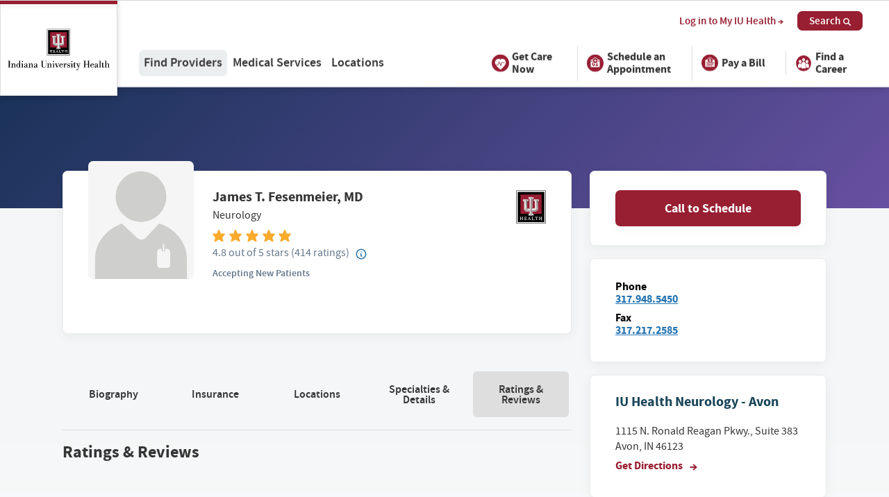

--- FILE ---
content_type: text/html; charset=UTF-8
request_url: https://iuhealth.org/find-providers/provider/james-t-fesenmeier-md-6056?tab=ratings
body_size: 48756
content:
<!DOCTYPE html>
<html lang="en">
<head>
  <meta charset="utf-8"><script type="text/javascript">(window.NREUM||(NREUM={})).init={privacy:{cookies_enabled:true},ajax:{deny_list:["bam.nr-data.net"]},feature_flags:["soft_nav"],distributed_tracing:{enabled:true}};(window.NREUM||(NREUM={})).loader_config={agentID:"594399862",accountID:"2395139",trustKey:"2395139",xpid:"VgUOVFdQARAFXFJUBwUAX1w=",licenseKey:"1f6c0002aa",applicationID:"583604798",browserID:"594399862"};;/*! For license information please see nr-loader-spa-1.308.0.min.js.LICENSE.txt */
(()=>{var e,t,r={384:(e,t,r)=>{"use strict";r.d(t,{NT:()=>a,US:()=>u,Zm:()=>o,bQ:()=>d,dV:()=>c,pV:()=>l});var n=r(6154),i=r(1863),s=r(1910);const a={beacon:"bam.nr-data.net",errorBeacon:"bam.nr-data.net"};function o(){return n.gm.NREUM||(n.gm.NREUM={}),void 0===n.gm.newrelic&&(n.gm.newrelic=n.gm.NREUM),n.gm.NREUM}function c(){let e=o();return e.o||(e.o={ST:n.gm.setTimeout,SI:n.gm.setImmediate||n.gm.setInterval,CT:n.gm.clearTimeout,XHR:n.gm.XMLHttpRequest,REQ:n.gm.Request,EV:n.gm.Event,PR:n.gm.Promise,MO:n.gm.MutationObserver,FETCH:n.gm.fetch,WS:n.gm.WebSocket},(0,s.i)(...Object.values(e.o))),e}function d(e,t){let r=o();r.initializedAgents??={},t.initializedAt={ms:(0,i.t)(),date:new Date},r.initializedAgents[e]=t}function u(e,t){o()[e]=t}function l(){return function(){let e=o();const t=e.info||{};e.info={beacon:a.beacon,errorBeacon:a.errorBeacon,...t}}(),function(){let e=o();const t=e.init||{};e.init={...t}}(),c(),function(){let e=o();const t=e.loader_config||{};e.loader_config={...t}}(),o()}},782:(e,t,r)=>{"use strict";r.d(t,{T:()=>n});const n=r(860).K7.pageViewTiming},860:(e,t,r)=>{"use strict";r.d(t,{$J:()=>u,K7:()=>c,P3:()=>d,XX:()=>i,Yy:()=>o,df:()=>s,qY:()=>n,v4:()=>a});const n="events",i="jserrors",s="browser/blobs",a="rum",o="browser/logs",c={ajax:"ajax",genericEvents:"generic_events",jserrors:i,logging:"logging",metrics:"metrics",pageAction:"page_action",pageViewEvent:"page_view_event",pageViewTiming:"page_view_timing",sessionReplay:"session_replay",sessionTrace:"session_trace",softNav:"soft_navigations",spa:"spa"},d={[c.pageViewEvent]:1,[c.pageViewTiming]:2,[c.metrics]:3,[c.jserrors]:4,[c.spa]:5,[c.ajax]:6,[c.sessionTrace]:7,[c.softNav]:8,[c.sessionReplay]:9,[c.logging]:10,[c.genericEvents]:11},u={[c.pageViewEvent]:a,[c.pageViewTiming]:n,[c.ajax]:n,[c.spa]:n,[c.softNav]:n,[c.metrics]:i,[c.jserrors]:i,[c.sessionTrace]:s,[c.sessionReplay]:s,[c.logging]:o,[c.genericEvents]:"ins"}},944:(e,t,r)=>{"use strict";r.d(t,{R:()=>i});var n=r(3241);function i(e,t){"function"==typeof console.debug&&(console.debug("New Relic Warning: https://github.com/newrelic/newrelic-browser-agent/blob/main/docs/warning-codes.md#".concat(e),t),(0,n.W)({agentIdentifier:null,drained:null,type:"data",name:"warn",feature:"warn",data:{code:e,secondary:t}}))}},993:(e,t,r)=>{"use strict";r.d(t,{A$:()=>s,ET:()=>a,TZ:()=>o,p_:()=>i});var n=r(860);const i={ERROR:"ERROR",WARN:"WARN",INFO:"INFO",DEBUG:"DEBUG",TRACE:"TRACE"},s={OFF:0,ERROR:1,WARN:2,INFO:3,DEBUG:4,TRACE:5},a="log",o=n.K7.logging},1541:(e,t,r)=>{"use strict";r.d(t,{U:()=>i,f:()=>n});const n={MFE:"MFE",BA:"BA"};function i(e,t){if(2!==t?.harvestEndpointVersion)return{};const r=t.agentRef.runtime.appMetadata.agents[0].entityGuid;return e?{"source.id":e.id,"source.name":e.name,"source.type":e.type,"parent.id":e.parent?.id||r,"parent.type":e.parent?.type||n.BA}:{"entity.guid":r,appId:t.agentRef.info.applicationID}}},1687:(e,t,r)=>{"use strict";r.d(t,{Ak:()=>d,Ze:()=>h,x3:()=>u});var n=r(3241),i=r(7836),s=r(3606),a=r(860),o=r(2646);const c={};function d(e,t){const r={staged:!1,priority:a.P3[t]||0};l(e),c[e].get(t)||c[e].set(t,r)}function u(e,t){e&&c[e]&&(c[e].get(t)&&c[e].delete(t),p(e,t,!1),c[e].size&&f(e))}function l(e){if(!e)throw new Error("agentIdentifier required");c[e]||(c[e]=new Map)}function h(e="",t="feature",r=!1){if(l(e),!e||!c[e].get(t)||r)return p(e,t);c[e].get(t).staged=!0,f(e)}function f(e){const t=Array.from(c[e]);t.every(([e,t])=>t.staged)&&(t.sort((e,t)=>e[1].priority-t[1].priority),t.forEach(([t])=>{c[e].delete(t),p(e,t)}))}function p(e,t,r=!0){const a=e?i.ee.get(e):i.ee,c=s.i.handlers;if(!a.aborted&&a.backlog&&c){if((0,n.W)({agentIdentifier:e,type:"lifecycle",name:"drain",feature:t}),r){const e=a.backlog[t],r=c[t];if(r){for(let t=0;e&&t<e.length;++t)g(e[t],r);Object.entries(r).forEach(([e,t])=>{Object.values(t||{}).forEach(t=>{t[0]?.on&&t[0]?.context()instanceof o.y&&t[0].on(e,t[1])})})}}a.isolatedBacklog||delete c[t],a.backlog[t]=null,a.emit("drain-"+t,[])}}function g(e,t){var r=e[1];Object.values(t[r]||{}).forEach(t=>{var r=e[0];if(t[0]===r){var n=t[1],i=e[3],s=e[2];n.apply(i,s)}})}},1738:(e,t,r)=>{"use strict";r.d(t,{U:()=>f,Y:()=>h});var n=r(3241),i=r(9908),s=r(1863),a=r(944),o=r(5701),c=r(3969),d=r(8362),u=r(860),l=r(4261);function h(e,t,r,s){const h=s||r;!h||h[e]&&h[e]!==d.d.prototype[e]||(h[e]=function(){(0,i.p)(c.xV,["API/"+e+"/called"],void 0,u.K7.metrics,r.ee),(0,n.W)({agentIdentifier:r.agentIdentifier,drained:!!o.B?.[r.agentIdentifier],type:"data",name:"api",feature:l.Pl+e,data:{}});try{return t.apply(this,arguments)}catch(e){(0,a.R)(23,e)}})}function f(e,t,r,n,a){const o=e.info;null===r?delete o.jsAttributes[t]:o.jsAttributes[t]=r,(a||null===r)&&(0,i.p)(l.Pl+n,[(0,s.t)(),t,r],void 0,"session",e.ee)}},1741:(e,t,r)=>{"use strict";r.d(t,{W:()=>s});var n=r(944),i=r(4261);class s{#e(e,...t){if(this[e]!==s.prototype[e])return this[e](...t);(0,n.R)(35,e)}addPageAction(e,t){return this.#e(i.hG,e,t)}register(e){return this.#e(i.eY,e)}recordCustomEvent(e,t){return this.#e(i.fF,e,t)}setPageViewName(e,t){return this.#e(i.Fw,e,t)}setCustomAttribute(e,t,r){return this.#e(i.cD,e,t,r)}noticeError(e,t){return this.#e(i.o5,e,t)}setUserId(e,t=!1){return this.#e(i.Dl,e,t)}setApplicationVersion(e){return this.#e(i.nb,e)}setErrorHandler(e){return this.#e(i.bt,e)}addRelease(e,t){return this.#e(i.k6,e,t)}log(e,t){return this.#e(i.$9,e,t)}start(){return this.#e(i.d3)}finished(e){return this.#e(i.BL,e)}recordReplay(){return this.#e(i.CH)}pauseReplay(){return this.#e(i.Tb)}addToTrace(e){return this.#e(i.U2,e)}setCurrentRouteName(e){return this.#e(i.PA,e)}interaction(e){return this.#e(i.dT,e)}wrapLogger(e,t,r){return this.#e(i.Wb,e,t,r)}measure(e,t){return this.#e(i.V1,e,t)}consent(e){return this.#e(i.Pv,e)}}},1863:(e,t,r)=>{"use strict";function n(){return Math.floor(performance.now())}r.d(t,{t:()=>n})},1910:(e,t,r)=>{"use strict";r.d(t,{i:()=>s});var n=r(944);const i=new Map;function s(...e){return e.every(e=>{if(i.has(e))return i.get(e);const t="function"==typeof e?e.toString():"",r=t.includes("[native code]"),s=t.includes("nrWrapper");return r||s||(0,n.R)(64,e?.name||t),i.set(e,r),r})}},2555:(e,t,r)=>{"use strict";r.d(t,{D:()=>o,f:()=>a});var n=r(384),i=r(8122);const s={beacon:n.NT.beacon,errorBeacon:n.NT.errorBeacon,licenseKey:void 0,applicationID:void 0,sa:void 0,queueTime:void 0,applicationTime:void 0,ttGuid:void 0,user:void 0,account:void 0,product:void 0,extra:void 0,jsAttributes:{},userAttributes:void 0,atts:void 0,transactionName:void 0,tNamePlain:void 0};function a(e){try{return!!e.licenseKey&&!!e.errorBeacon&&!!e.applicationID}catch(e){return!1}}const o=e=>(0,i.a)(e,s)},2614:(e,t,r)=>{"use strict";r.d(t,{BB:()=>a,H3:()=>n,g:()=>d,iL:()=>c,tS:()=>o,uh:()=>i,wk:()=>s});const n="NRBA",i="SESSION",s=144e5,a=18e5,o={STARTED:"session-started",PAUSE:"session-pause",RESET:"session-reset",RESUME:"session-resume",UPDATE:"session-update"},c={SAME_TAB:"same-tab",CROSS_TAB:"cross-tab"},d={OFF:0,FULL:1,ERROR:2}},2646:(e,t,r)=>{"use strict";r.d(t,{y:()=>n});class n{constructor(e){this.contextId=e}}},2843:(e,t,r)=>{"use strict";r.d(t,{G:()=>s,u:()=>i});var n=r(3878);function i(e,t=!1,r,i){(0,n.DD)("visibilitychange",function(){if(t)return void("hidden"===document.visibilityState&&e());e(document.visibilityState)},r,i)}function s(e,t,r){(0,n.sp)("pagehide",e,t,r)}},3241:(e,t,r)=>{"use strict";r.d(t,{W:()=>s});var n=r(6154);const i="newrelic";function s(e={}){try{n.gm.dispatchEvent(new CustomEvent(i,{detail:e}))}catch(e){}}},3304:(e,t,r)=>{"use strict";r.d(t,{A:()=>s});var n=r(7836);const i=()=>{const e=new WeakSet;return(t,r)=>{if("object"==typeof r&&null!==r){if(e.has(r))return;e.add(r)}return r}};function s(e){try{return JSON.stringify(e,i())??""}catch(e){try{n.ee.emit("internal-error",[e])}catch(e){}return""}}},3333:(e,t,r)=>{"use strict";r.d(t,{$v:()=>u,TZ:()=>n,Xh:()=>c,Zp:()=>i,kd:()=>d,mq:()=>o,nf:()=>a,qN:()=>s});const n=r(860).K7.genericEvents,i=["auxclick","click","copy","keydown","paste","scrollend"],s=["focus","blur"],a=4,o=1e3,c=2e3,d=["PageAction","UserAction","BrowserPerformance"],u={RESOURCES:"experimental.resources",REGISTER:"register"}},3434:(e,t,r)=>{"use strict";r.d(t,{Jt:()=>s,YM:()=>d});var n=r(7836),i=r(5607);const s="nr@original:".concat(i.W),a=50;var o=Object.prototype.hasOwnProperty,c=!1;function d(e,t){return e||(e=n.ee),r.inPlace=function(e,t,n,i,s){n||(n="");const a="-"===n.charAt(0);for(let o=0;o<t.length;o++){const c=t[o],d=e[c];l(d)||(e[c]=r(d,a?c+n:n,i,c,s))}},r.flag=s,r;function r(t,r,n,c,d){return l(t)?t:(r||(r=""),nrWrapper[s]=t,function(e,t,r){if(Object.defineProperty&&Object.keys)try{return Object.keys(e).forEach(function(r){Object.defineProperty(t,r,{get:function(){return e[r]},set:function(t){return e[r]=t,t}})}),t}catch(e){u([e],r)}for(var n in e)o.call(e,n)&&(t[n]=e[n])}(t,nrWrapper,e),nrWrapper);function nrWrapper(){var s,o,l,h;let f;try{o=this,s=[...arguments],l="function"==typeof n?n(s,o):n||{}}catch(t){u([t,"",[s,o,c],l],e)}i(r+"start",[s,o,c],l,d);const p=performance.now();let g;try{return h=t.apply(o,s),g=performance.now(),h}catch(e){throw g=performance.now(),i(r+"err",[s,o,e],l,d),f=e,f}finally{const e=g-p,t={start:p,end:g,duration:e,isLongTask:e>=a,methodName:c,thrownError:f};t.isLongTask&&i("long-task",[t,o],l,d),i(r+"end",[s,o,h],l,d)}}}function i(r,n,i,s){if(!c||t){var a=c;c=!0;try{e.emit(r,n,i,t,s)}catch(t){u([t,r,n,i],e)}c=a}}}function u(e,t){t||(t=n.ee);try{t.emit("internal-error",e)}catch(e){}}function l(e){return!(e&&"function"==typeof e&&e.apply&&!e[s])}},3606:(e,t,r)=>{"use strict";r.d(t,{i:()=>s});var n=r(9908);s.on=a;var i=s.handlers={};function s(e,t,r,s){a(s||n.d,i,e,t,r)}function a(e,t,r,i,s){s||(s="feature"),e||(e=n.d);var a=t[s]=t[s]||{};(a[r]=a[r]||[]).push([e,i])}},3738:(e,t,r)=>{"use strict";r.d(t,{He:()=>i,Kp:()=>o,Lc:()=>d,Rz:()=>u,TZ:()=>n,bD:()=>s,d3:()=>a,jx:()=>l,sl:()=>h,uP:()=>c});const n=r(860).K7.sessionTrace,i="bstResource",s="resource",a="-start",o="-end",c="fn"+a,d="fn"+o,u="pushState",l=1e3,h=3e4},3785:(e,t,r)=>{"use strict";r.d(t,{R:()=>c,b:()=>d});var n=r(9908),i=r(1863),s=r(860),a=r(3969),o=r(993);function c(e,t,r={},c=o.p_.INFO,d=!0,u,l=(0,i.t)()){(0,n.p)(a.xV,["API/logging/".concat(c.toLowerCase(),"/called")],void 0,s.K7.metrics,e),(0,n.p)(o.ET,[l,t,r,c,d,u],void 0,s.K7.logging,e)}function d(e){return"string"==typeof e&&Object.values(o.p_).some(t=>t===e.toUpperCase().trim())}},3878:(e,t,r)=>{"use strict";function n(e,t){return{capture:e,passive:!1,signal:t}}function i(e,t,r=!1,i){window.addEventListener(e,t,n(r,i))}function s(e,t,r=!1,i){document.addEventListener(e,t,n(r,i))}r.d(t,{DD:()=>s,jT:()=>n,sp:()=>i})},3962:(e,t,r)=>{"use strict";r.d(t,{AM:()=>a,O2:()=>l,OV:()=>s,Qu:()=>h,TZ:()=>c,ih:()=>f,pP:()=>o,t1:()=>u,tC:()=>i,wD:()=>d});var n=r(860);const i=["click","keydown","submit"],s="popstate",a="api",o="initialPageLoad",c=n.K7.softNav,d=5e3,u=500,l={INITIAL_PAGE_LOAD:"",ROUTE_CHANGE:1,UNSPECIFIED:2},h={INTERACTION:1,AJAX:2,CUSTOM_END:3,CUSTOM_TRACER:4},f={IP:"in progress",PF:"pending finish",FIN:"finished",CAN:"cancelled"}},3969:(e,t,r)=>{"use strict";r.d(t,{TZ:()=>n,XG:()=>o,rs:()=>i,xV:()=>a,z_:()=>s});const n=r(860).K7.metrics,i="sm",s="cm",a="storeSupportabilityMetrics",o="storeEventMetrics"},4234:(e,t,r)=>{"use strict";r.d(t,{W:()=>s});var n=r(7836),i=r(1687);class s{constructor(e,t){this.agentIdentifier=e,this.ee=n.ee.get(e),this.featureName=t,this.blocked=!1}deregisterDrain(){(0,i.x3)(this.agentIdentifier,this.featureName)}}},4261:(e,t,r)=>{"use strict";r.d(t,{$9:()=>u,BL:()=>c,CH:()=>p,Dl:()=>R,Fw:()=>w,PA:()=>v,Pl:()=>n,Pv:()=>A,Tb:()=>h,U2:()=>a,V1:()=>E,Wb:()=>T,bt:()=>y,cD:()=>b,d3:()=>x,dT:()=>d,eY:()=>g,fF:()=>f,hG:()=>s,hw:()=>i,k6:()=>o,nb:()=>m,o5:()=>l});const n="api-",i=n+"ixn-",s="addPageAction",a="addToTrace",o="addRelease",c="finished",d="interaction",u="log",l="noticeError",h="pauseReplay",f="recordCustomEvent",p="recordReplay",g="register",m="setApplicationVersion",v="setCurrentRouteName",b="setCustomAttribute",y="setErrorHandler",w="setPageViewName",R="setUserId",x="start",T="wrapLogger",E="measure",A="consent"},5205:(e,t,r)=>{"use strict";r.d(t,{j:()=>S});var n=r(384),i=r(1741);var s=r(2555),a=r(3333);const o=e=>{if(!e||"string"!=typeof e)return!1;try{document.createDocumentFragment().querySelector(e)}catch{return!1}return!0};var c=r(2614),d=r(944),u=r(8122);const l="[data-nr-mask]",h=e=>(0,u.a)(e,(()=>{const e={feature_flags:[],experimental:{allow_registered_children:!1,resources:!1},mask_selector:"*",block_selector:"[data-nr-block]",mask_input_options:{color:!1,date:!1,"datetime-local":!1,email:!1,month:!1,number:!1,range:!1,search:!1,tel:!1,text:!1,time:!1,url:!1,week:!1,textarea:!1,select:!1,password:!0}};return{ajax:{deny_list:void 0,block_internal:!0,enabled:!0,autoStart:!0},api:{get allow_registered_children(){return e.feature_flags.includes(a.$v.REGISTER)||e.experimental.allow_registered_children},set allow_registered_children(t){e.experimental.allow_registered_children=t},duplicate_registered_data:!1},browser_consent_mode:{enabled:!1},distributed_tracing:{enabled:void 0,exclude_newrelic_header:void 0,cors_use_newrelic_header:void 0,cors_use_tracecontext_headers:void 0,allowed_origins:void 0},get feature_flags(){return e.feature_flags},set feature_flags(t){e.feature_flags=t},generic_events:{enabled:!0,autoStart:!0},harvest:{interval:30},jserrors:{enabled:!0,autoStart:!0},logging:{enabled:!0,autoStart:!0},metrics:{enabled:!0,autoStart:!0},obfuscate:void 0,page_action:{enabled:!0},page_view_event:{enabled:!0,autoStart:!0},page_view_timing:{enabled:!0,autoStart:!0},performance:{capture_marks:!1,capture_measures:!1,capture_detail:!0,resources:{get enabled(){return e.feature_flags.includes(a.$v.RESOURCES)||e.experimental.resources},set enabled(t){e.experimental.resources=t},asset_types:[],first_party_domains:[],ignore_newrelic:!0}},privacy:{cookies_enabled:!0},proxy:{assets:void 0,beacon:void 0},session:{expiresMs:c.wk,inactiveMs:c.BB},session_replay:{autoStart:!0,enabled:!1,preload:!1,sampling_rate:10,error_sampling_rate:100,collect_fonts:!1,inline_images:!1,fix_stylesheets:!0,mask_all_inputs:!0,get mask_text_selector(){return e.mask_selector},set mask_text_selector(t){o(t)?e.mask_selector="".concat(t,",").concat(l):""===t||null===t?e.mask_selector=l:(0,d.R)(5,t)},get block_class(){return"nr-block"},get ignore_class(){return"nr-ignore"},get mask_text_class(){return"nr-mask"},get block_selector(){return e.block_selector},set block_selector(t){o(t)?e.block_selector+=",".concat(t):""!==t&&(0,d.R)(6,t)},get mask_input_options(){return e.mask_input_options},set mask_input_options(t){t&&"object"==typeof t?e.mask_input_options={...t,password:!0}:(0,d.R)(7,t)}},session_trace:{enabled:!0,autoStart:!0},soft_navigations:{enabled:!0,autoStart:!0},spa:{enabled:!0,autoStart:!0},ssl:void 0,user_actions:{enabled:!0,elementAttributes:["id","className","tagName","type"]}}})());var f=r(6154),p=r(9324);let g=0;const m={buildEnv:p.F3,distMethod:p.Xs,version:p.xv,originTime:f.WN},v={consented:!1},b={appMetadata:{},get consented(){return this.session?.state?.consent||v.consented},set consented(e){v.consented=e},customTransaction:void 0,denyList:void 0,disabled:!1,harvester:void 0,isolatedBacklog:!1,isRecording:!1,loaderType:void 0,maxBytes:3e4,obfuscator:void 0,onerror:void 0,ptid:void 0,releaseIds:{},session:void 0,timeKeeper:void 0,registeredEntities:[],jsAttributesMetadata:{bytes:0},get harvestCount(){return++g}},y=e=>{const t=(0,u.a)(e,b),r=Object.keys(m).reduce((e,t)=>(e[t]={value:m[t],writable:!1,configurable:!0,enumerable:!0},e),{});return Object.defineProperties(t,r)};var w=r(5701);const R=e=>{const t=e.startsWith("http");e+="/",r.p=t?e:"https://"+e};var x=r(7836),T=r(3241);const E={accountID:void 0,trustKey:void 0,agentID:void 0,licenseKey:void 0,applicationID:void 0,xpid:void 0},A=e=>(0,u.a)(e,E),_=new Set;function S(e,t={},r,a){let{init:o,info:c,loader_config:d,runtime:u={},exposed:l=!0}=t;if(!c){const e=(0,n.pV)();o=e.init,c=e.info,d=e.loader_config}e.init=h(o||{}),e.loader_config=A(d||{}),c.jsAttributes??={},f.bv&&(c.jsAttributes.isWorker=!0),e.info=(0,s.D)(c);const p=e.init,g=[c.beacon,c.errorBeacon];_.has(e.agentIdentifier)||(p.proxy.assets&&(R(p.proxy.assets),g.push(p.proxy.assets)),p.proxy.beacon&&g.push(p.proxy.beacon),e.beacons=[...g],function(e){const t=(0,n.pV)();Object.getOwnPropertyNames(i.W.prototype).forEach(r=>{const n=i.W.prototype[r];if("function"!=typeof n||"constructor"===n)return;let s=t[r];e[r]&&!1!==e.exposed&&"micro-agent"!==e.runtime?.loaderType&&(t[r]=(...t)=>{const n=e[r](...t);return s?s(...t):n})})}(e),(0,n.US)("activatedFeatures",w.B)),u.denyList=[...p.ajax.deny_list||[],...p.ajax.block_internal?g:[]],u.ptid=e.agentIdentifier,u.loaderType=r,e.runtime=y(u),_.has(e.agentIdentifier)||(e.ee=x.ee.get(e.agentIdentifier),e.exposed=l,(0,T.W)({agentIdentifier:e.agentIdentifier,drained:!!w.B?.[e.agentIdentifier],type:"lifecycle",name:"initialize",feature:void 0,data:e.config})),_.add(e.agentIdentifier)}},5270:(e,t,r)=>{"use strict";r.d(t,{Aw:()=>a,SR:()=>s,rF:()=>o});var n=r(384),i=r(7767);function s(e){return!!(0,n.dV)().o.MO&&(0,i.V)(e)&&!0===e?.session_trace.enabled}function a(e){return!0===e?.session_replay.preload&&s(e)}function o(e,t){try{if("string"==typeof t?.type){if("password"===t.type.toLowerCase())return"*".repeat(e?.length||0);if(void 0!==t?.dataset?.nrUnmask||t?.classList?.contains("nr-unmask"))return e}}catch(e){}return"string"==typeof e?e.replace(/[\S]/g,"*"):"*".repeat(e?.length||0)}},5289:(e,t,r)=>{"use strict";r.d(t,{GG:()=>a,Qr:()=>c,sB:()=>o});var n=r(3878),i=r(6389);function s(){return"undefined"==typeof document||"complete"===document.readyState}function a(e,t){if(s())return e();const r=(0,i.J)(e),a=setInterval(()=>{s()&&(clearInterval(a),r())},500);(0,n.sp)("load",r,t)}function o(e){if(s())return e();(0,n.DD)("DOMContentLoaded",e)}function c(e){if(s())return e();(0,n.sp)("popstate",e)}},5607:(e,t,r)=>{"use strict";r.d(t,{W:()=>n});const n=(0,r(9566).bz)()},5701:(e,t,r)=>{"use strict";r.d(t,{B:()=>s,t:()=>a});var n=r(3241);const i=new Set,s={};function a(e,t){const r=t.agentIdentifier;s[r]??={},e&&"object"==typeof e&&(i.has(r)||(t.ee.emit("rumresp",[e]),s[r]=e,i.add(r),(0,n.W)({agentIdentifier:r,loaded:!0,drained:!0,type:"lifecycle",name:"load",feature:void 0,data:e})))}},6154:(e,t,r)=>{"use strict";r.d(t,{OF:()=>d,RI:()=>i,WN:()=>h,bv:()=>s,eN:()=>f,gm:()=>a,lR:()=>l,m:()=>c,mw:()=>o,sb:()=>u});var n=r(1863);const i="undefined"!=typeof window&&!!window.document,s="undefined"!=typeof WorkerGlobalScope&&("undefined"!=typeof self&&self instanceof WorkerGlobalScope&&self.navigator instanceof WorkerNavigator||"undefined"!=typeof globalThis&&globalThis instanceof WorkerGlobalScope&&globalThis.navigator instanceof WorkerNavigator),a=i?window:"undefined"!=typeof WorkerGlobalScope&&("undefined"!=typeof self&&self instanceof WorkerGlobalScope&&self||"undefined"!=typeof globalThis&&globalThis instanceof WorkerGlobalScope&&globalThis),o=Boolean("hidden"===a?.document?.visibilityState),c=""+a?.location,d=/iPad|iPhone|iPod/.test(a.navigator?.userAgent),u=d&&"undefined"==typeof SharedWorker,l=(()=>{const e=a.navigator?.userAgent?.match(/Firefox[/\s](\d+\.\d+)/);return Array.isArray(e)&&e.length>=2?+e[1]:0})(),h=Date.now()-(0,n.t)(),f=()=>"undefined"!=typeof PerformanceNavigationTiming&&a?.performance?.getEntriesByType("navigation")?.[0]?.responseStart},6344:(e,t,r)=>{"use strict";r.d(t,{BB:()=>u,Qb:()=>l,TZ:()=>i,Ug:()=>a,Vh:()=>s,_s:()=>o,bc:()=>d,yP:()=>c});var n=r(2614);const i=r(860).K7.sessionReplay,s="errorDuringReplay",a=.12,o={DomContentLoaded:0,Load:1,FullSnapshot:2,IncrementalSnapshot:3,Meta:4,Custom:5},c={[n.g.ERROR]:15e3,[n.g.FULL]:3e5,[n.g.OFF]:0},d={RESET:{message:"Session was reset",sm:"Reset"},IMPORT:{message:"Recorder failed to import",sm:"Import"},TOO_MANY:{message:"429: Too Many Requests",sm:"Too-Many"},TOO_BIG:{message:"Payload was too large",sm:"Too-Big"},CROSS_TAB:{message:"Session Entity was set to OFF on another tab",sm:"Cross-Tab"},ENTITLEMENTS:{message:"Session Replay is not allowed and will not be started",sm:"Entitlement"}},u=5e3,l={API:"api",RESUME:"resume",SWITCH_TO_FULL:"switchToFull",INITIALIZE:"initialize",PRELOAD:"preload"}},6389:(e,t,r)=>{"use strict";function n(e,t=500,r={}){const n=r?.leading||!1;let i;return(...r)=>{n&&void 0===i&&(e.apply(this,r),i=setTimeout(()=>{i=clearTimeout(i)},t)),n||(clearTimeout(i),i=setTimeout(()=>{e.apply(this,r)},t))}}function i(e){let t=!1;return(...r)=>{t||(t=!0,e.apply(this,r))}}r.d(t,{J:()=>i,s:()=>n})},6630:(e,t,r)=>{"use strict";r.d(t,{T:()=>n});const n=r(860).K7.pageViewEvent},6774:(e,t,r)=>{"use strict";r.d(t,{T:()=>n});const n=r(860).K7.jserrors},7295:(e,t,r)=>{"use strict";r.d(t,{Xv:()=>a,gX:()=>i,iW:()=>s});var n=[];function i(e){if(!e||s(e))return!1;if(0===n.length)return!0;if("*"===n[0].hostname)return!1;for(var t=0;t<n.length;t++){var r=n[t];if(r.hostname.test(e.hostname)&&r.pathname.test(e.pathname))return!1}return!0}function s(e){return void 0===e.hostname}function a(e){if(n=[],e&&e.length)for(var t=0;t<e.length;t++){let r=e[t];if(!r)continue;if("*"===r)return void(n=[{hostname:"*"}]);0===r.indexOf("http://")?r=r.substring(7):0===r.indexOf("https://")&&(r=r.substring(8));const i=r.indexOf("/");let s,a;i>0?(s=r.substring(0,i),a=r.substring(i)):(s=r,a="*");let[c]=s.split(":");n.push({hostname:o(c),pathname:o(a,!0)})}}function o(e,t=!1){const r=e.replace(/[.+?^${}()|[\]\\]/g,e=>"\\"+e).replace(/\*/g,".*?");return new RegExp((t?"^":"")+r+"$")}},7485:(e,t,r)=>{"use strict";r.d(t,{D:()=>i});var n=r(6154);function i(e){if(0===(e||"").indexOf("data:"))return{protocol:"data"};try{const t=new URL(e,location.href),r={port:t.port,hostname:t.hostname,pathname:t.pathname,search:t.search,protocol:t.protocol.slice(0,t.protocol.indexOf(":")),sameOrigin:t.protocol===n.gm?.location?.protocol&&t.host===n.gm?.location?.host};return r.port&&""!==r.port||("http:"===t.protocol&&(r.port="80"),"https:"===t.protocol&&(r.port="443")),r.pathname&&""!==r.pathname?r.pathname.startsWith("/")||(r.pathname="/".concat(r.pathname)):r.pathname="/",r}catch(e){return{}}}},7699:(e,t,r)=>{"use strict";r.d(t,{It:()=>s,KC:()=>o,No:()=>i,qh:()=>a});var n=r(860);const i=16e3,s=1e6,a="SESSION_ERROR",o={[n.K7.logging]:!0,[n.K7.genericEvents]:!1,[n.K7.jserrors]:!1,[n.K7.ajax]:!1}},7767:(e,t,r)=>{"use strict";r.d(t,{V:()=>i});var n=r(6154);const i=e=>n.RI&&!0===e?.privacy.cookies_enabled},7836:(e,t,r)=>{"use strict";r.d(t,{P:()=>o,ee:()=>c});var n=r(384),i=r(8990),s=r(2646),a=r(5607);const o="nr@context:".concat(a.W),c=function e(t,r){var n={},a={},u={},l=!1;try{l=16===r.length&&d.initializedAgents?.[r]?.runtime.isolatedBacklog}catch(e){}var h={on:p,addEventListener:p,removeEventListener:function(e,t){var r=n[e];if(!r)return;for(var i=0;i<r.length;i++)r[i]===t&&r.splice(i,1)},emit:function(e,r,n,i,s){!1!==s&&(s=!0);if(c.aborted&&!i)return;t&&s&&t.emit(e,r,n);var o=f(n);g(e).forEach(e=>{e.apply(o,r)});var d=v()[a[e]];d&&d.push([h,e,r,o]);return o},get:m,listeners:g,context:f,buffer:function(e,t){const r=v();if(t=t||"feature",h.aborted)return;Object.entries(e||{}).forEach(([e,n])=>{a[n]=t,t in r||(r[t]=[])})},abort:function(){h._aborted=!0,Object.keys(h.backlog).forEach(e=>{delete h.backlog[e]})},isBuffering:function(e){return!!v()[a[e]]},debugId:r,backlog:l?{}:t&&"object"==typeof t.backlog?t.backlog:{},isolatedBacklog:l};return Object.defineProperty(h,"aborted",{get:()=>{let e=h._aborted||!1;return e||(t&&(e=t.aborted),e)}}),h;function f(e){return e&&e instanceof s.y?e:e?(0,i.I)(e,o,()=>new s.y(o)):new s.y(o)}function p(e,t){n[e]=g(e).concat(t)}function g(e){return n[e]||[]}function m(t){return u[t]=u[t]||e(h,t)}function v(){return h.backlog}}(void 0,"globalEE"),d=(0,n.Zm)();d.ee||(d.ee=c)},8122:(e,t,r)=>{"use strict";r.d(t,{a:()=>i});var n=r(944);function i(e,t){try{if(!e||"object"!=typeof e)return(0,n.R)(3);if(!t||"object"!=typeof t)return(0,n.R)(4);const r=Object.create(Object.getPrototypeOf(t),Object.getOwnPropertyDescriptors(t)),s=0===Object.keys(r).length?e:r;for(let a in s)if(void 0!==e[a])try{if(null===e[a]){r[a]=null;continue}Array.isArray(e[a])&&Array.isArray(t[a])?r[a]=Array.from(new Set([...e[a],...t[a]])):"object"==typeof e[a]&&"object"==typeof t[a]?r[a]=i(e[a],t[a]):r[a]=e[a]}catch(e){r[a]||(0,n.R)(1,e)}return r}catch(e){(0,n.R)(2,e)}}},8139:(e,t,r)=>{"use strict";r.d(t,{u:()=>h});var n=r(7836),i=r(3434),s=r(8990),a=r(6154);const o={},c=a.gm.XMLHttpRequest,d="addEventListener",u="removeEventListener",l="nr@wrapped:".concat(n.P);function h(e){var t=function(e){return(e||n.ee).get("events")}(e);if(o[t.debugId]++)return t;o[t.debugId]=1;var r=(0,i.YM)(t,!0);function h(e){r.inPlace(e,[d,u],"-",p)}function p(e,t){return e[1]}return"getPrototypeOf"in Object&&(a.RI&&f(document,h),c&&f(c.prototype,h),f(a.gm,h)),t.on(d+"-start",function(e,t){var n=e[1];if(null!==n&&("function"==typeof n||"object"==typeof n)&&"newrelic"!==e[0]){var i=(0,s.I)(n,l,function(){var e={object:function(){if("function"!=typeof n.handleEvent)return;return n.handleEvent.apply(n,arguments)},function:n}[typeof n];return e?r(e,"fn-",null,e.name||"anonymous"):n});this.wrapped=e[1]=i}}),t.on(u+"-start",function(e){e[1]=this.wrapped||e[1]}),t}function f(e,t,...r){let n=e;for(;"object"==typeof n&&!Object.prototype.hasOwnProperty.call(n,d);)n=Object.getPrototypeOf(n);n&&t(n,...r)}},8362:(e,t,r)=>{"use strict";r.d(t,{d:()=>s});var n=r(9566),i=r(1741);class s extends i.W{agentIdentifier=(0,n.LA)(16)}},8374:(e,t,r)=>{r.nc=(()=>{try{return document?.currentScript?.nonce}catch(e){}return""})()},8990:(e,t,r)=>{"use strict";r.d(t,{I:()=>i});var n=Object.prototype.hasOwnProperty;function i(e,t,r){if(n.call(e,t))return e[t];var i=r();if(Object.defineProperty&&Object.keys)try{return Object.defineProperty(e,t,{value:i,writable:!0,enumerable:!1}),i}catch(e){}return e[t]=i,i}},9119:(e,t,r)=>{"use strict";r.d(t,{L:()=>s});var n=/([^?#]*)[^#]*(#[^?]*|$).*/,i=/([^?#]*)().*/;function s(e,t){return e?e.replace(t?n:i,"$1$2"):e}},9300:(e,t,r)=>{"use strict";r.d(t,{T:()=>n});const n=r(860).K7.ajax},9324:(e,t,r)=>{"use strict";r.d(t,{AJ:()=>a,F3:()=>i,Xs:()=>s,Yq:()=>o,xv:()=>n});const n="1.308.0",i="PROD",s="CDN",a="@newrelic/rrweb",o="1.0.1"},9566:(e,t,r)=>{"use strict";r.d(t,{LA:()=>o,ZF:()=>c,bz:()=>a,el:()=>d});var n=r(6154);const i="xxxxxxxx-xxxx-4xxx-yxxx-xxxxxxxxxxxx";function s(e,t){return e?15&e[t]:16*Math.random()|0}function a(){const e=n.gm?.crypto||n.gm?.msCrypto;let t,r=0;return e&&e.getRandomValues&&(t=e.getRandomValues(new Uint8Array(30))),i.split("").map(e=>"x"===e?s(t,r++).toString(16):"y"===e?(3&s()|8).toString(16):e).join("")}function o(e){const t=n.gm?.crypto||n.gm?.msCrypto;let r,i=0;t&&t.getRandomValues&&(r=t.getRandomValues(new Uint8Array(e)));const a=[];for(var o=0;o<e;o++)a.push(s(r,i++).toString(16));return a.join("")}function c(){return o(16)}function d(){return o(32)}},9908:(e,t,r)=>{"use strict";r.d(t,{d:()=>n,p:()=>i});var n=r(7836).ee.get("handle");function i(e,t,r,i,s){s?(s.buffer([e],i),s.emit(e,t,r)):(n.buffer([e],i),n.emit(e,t,r))}}},n={};function i(e){var t=n[e];if(void 0!==t)return t.exports;var s=n[e]={exports:{}};return r[e](s,s.exports,i),s.exports}i.m=r,i.d=(e,t)=>{for(var r in t)i.o(t,r)&&!i.o(e,r)&&Object.defineProperty(e,r,{enumerable:!0,get:t[r]})},i.f={},i.e=e=>Promise.all(Object.keys(i.f).reduce((t,r)=>(i.f[r](e,t),t),[])),i.u=e=>({212:"nr-spa-compressor",249:"nr-spa-recorder",478:"nr-spa"}[e]+"-1.308.0.min.js"),i.o=(e,t)=>Object.prototype.hasOwnProperty.call(e,t),e={},t="NRBA-1.308.0.PROD:",i.l=(r,n,s,a)=>{if(e[r])e[r].push(n);else{var o,c;if(void 0!==s)for(var d=document.getElementsByTagName("script"),u=0;u<d.length;u++){var l=d[u];if(l.getAttribute("src")==r||l.getAttribute("data-webpack")==t+s){o=l;break}}if(!o){c=!0;var h={478:"sha512-RSfSVnmHk59T/uIPbdSE0LPeqcEdF4/+XhfJdBuccH5rYMOEZDhFdtnh6X6nJk7hGpzHd9Ujhsy7lZEz/ORYCQ==",249:"sha512-ehJXhmntm85NSqW4MkhfQqmeKFulra3klDyY0OPDUE+sQ3GokHlPh1pmAzuNy//3j4ac6lzIbmXLvGQBMYmrkg==",212:"sha512-B9h4CR46ndKRgMBcK+j67uSR2RCnJfGefU+A7FrgR/k42ovXy5x/MAVFiSvFxuVeEk/pNLgvYGMp1cBSK/G6Fg=="};(o=document.createElement("script")).charset="utf-8",i.nc&&o.setAttribute("nonce",i.nc),o.setAttribute("data-webpack",t+s),o.src=r,0!==o.src.indexOf(window.location.origin+"/")&&(o.crossOrigin="anonymous"),h[a]&&(o.integrity=h[a])}e[r]=[n];var f=(t,n)=>{o.onerror=o.onload=null,clearTimeout(p);var i=e[r];if(delete e[r],o.parentNode&&o.parentNode.removeChild(o),i&&i.forEach(e=>e(n)),t)return t(n)},p=setTimeout(f.bind(null,void 0,{type:"timeout",target:o}),12e4);o.onerror=f.bind(null,o.onerror),o.onload=f.bind(null,o.onload),c&&document.head.appendChild(o)}},i.r=e=>{"undefined"!=typeof Symbol&&Symbol.toStringTag&&Object.defineProperty(e,Symbol.toStringTag,{value:"Module"}),Object.defineProperty(e,"__esModule",{value:!0})},i.p="https://js-agent.newrelic.com/",(()=>{var e={38:0,788:0};i.f.j=(t,r)=>{var n=i.o(e,t)?e[t]:void 0;if(0!==n)if(n)r.push(n[2]);else{var s=new Promise((r,i)=>n=e[t]=[r,i]);r.push(n[2]=s);var a=i.p+i.u(t),o=new Error;i.l(a,r=>{if(i.o(e,t)&&(0!==(n=e[t])&&(e[t]=void 0),n)){var s=r&&("load"===r.type?"missing":r.type),a=r&&r.target&&r.target.src;o.message="Loading chunk "+t+" failed: ("+s+": "+a+")",o.name="ChunkLoadError",o.type=s,o.request=a,n[1](o)}},"chunk-"+t,t)}};var t=(t,r)=>{var n,s,[a,o,c]=r,d=0;if(a.some(t=>0!==e[t])){for(n in o)i.o(o,n)&&(i.m[n]=o[n]);if(c)c(i)}for(t&&t(r);d<a.length;d++)s=a[d],i.o(e,s)&&e[s]&&e[s][0](),e[s]=0},r=self["webpackChunk:NRBA-1.308.0.PROD"]=self["webpackChunk:NRBA-1.308.0.PROD"]||[];r.forEach(t.bind(null,0)),r.push=t.bind(null,r.push.bind(r))})(),(()=>{"use strict";i(8374);var e=i(8362),t=i(860);const r=Object.values(t.K7);var n=i(5205);var s=i(9908),a=i(1863),o=i(4261),c=i(1738);var d=i(1687),u=i(4234),l=i(5289),h=i(6154),f=i(944),p=i(5270),g=i(7767),m=i(6389),v=i(7699);class b extends u.W{constructor(e,t){super(e.agentIdentifier,t),this.agentRef=e,this.abortHandler=void 0,this.featAggregate=void 0,this.loadedSuccessfully=void 0,this.onAggregateImported=new Promise(e=>{this.loadedSuccessfully=e}),this.deferred=Promise.resolve(),!1===e.init[this.featureName].autoStart?this.deferred=new Promise((t,r)=>{this.ee.on("manual-start-all",(0,m.J)(()=>{(0,d.Ak)(e.agentIdentifier,this.featureName),t()}))}):(0,d.Ak)(e.agentIdentifier,t)}importAggregator(e,t,r={}){if(this.featAggregate)return;const n=async()=>{let n;await this.deferred;try{if((0,g.V)(e.init)){const{setupAgentSession:t}=await i.e(478).then(i.bind(i,8766));n=t(e)}}catch(e){(0,f.R)(20,e),this.ee.emit("internal-error",[e]),(0,s.p)(v.qh,[e],void 0,this.featureName,this.ee)}try{if(!this.#t(this.featureName,n,e.init))return(0,d.Ze)(this.agentIdentifier,this.featureName),void this.loadedSuccessfully(!1);const{Aggregate:i}=await t();this.featAggregate=new i(e,r),e.runtime.harvester.initializedAggregates.push(this.featAggregate),this.loadedSuccessfully(!0)}catch(e){(0,f.R)(34,e),this.abortHandler?.(),(0,d.Ze)(this.agentIdentifier,this.featureName,!0),this.loadedSuccessfully(!1),this.ee&&this.ee.abort()}};h.RI?(0,l.GG)(()=>n(),!0):n()}#t(e,r,n){if(this.blocked)return!1;switch(e){case t.K7.sessionReplay:return(0,p.SR)(n)&&!!r;case t.K7.sessionTrace:return!!r;default:return!0}}}var y=i(6630),w=i(2614),R=i(3241);class x extends b{static featureName=y.T;constructor(e){var t;super(e,y.T),this.setupInspectionEvents(e.agentIdentifier),t=e,(0,c.Y)(o.Fw,function(e,r){"string"==typeof e&&("/"!==e.charAt(0)&&(e="/"+e),t.runtime.customTransaction=(r||"http://custom.transaction")+e,(0,s.p)(o.Pl+o.Fw,[(0,a.t)()],void 0,void 0,t.ee))},t),this.importAggregator(e,()=>i.e(478).then(i.bind(i,2467)))}setupInspectionEvents(e){const t=(t,r)=>{t&&(0,R.W)({agentIdentifier:e,timeStamp:t.timeStamp,loaded:"complete"===t.target.readyState,type:"window",name:r,data:t.target.location+""})};(0,l.sB)(e=>{t(e,"DOMContentLoaded")}),(0,l.GG)(e=>{t(e,"load")}),(0,l.Qr)(e=>{t(e,"navigate")}),this.ee.on(w.tS.UPDATE,(t,r)=>{(0,R.W)({agentIdentifier:e,type:"lifecycle",name:"session",data:r})})}}var T=i(384);class E extends e.d{constructor(e){var t;(super(),h.gm)?(this.features={},(0,T.bQ)(this.agentIdentifier,this),this.desiredFeatures=new Set(e.features||[]),this.desiredFeatures.add(x),(0,n.j)(this,e,e.loaderType||"agent"),t=this,(0,c.Y)(o.cD,function(e,r,n=!1){if("string"==typeof e){if(["string","number","boolean"].includes(typeof r)||null===r)return(0,c.U)(t,e,r,o.cD,n);(0,f.R)(40,typeof r)}else(0,f.R)(39,typeof e)},t),function(e){(0,c.Y)(o.Dl,function(t,r=!1){if("string"!=typeof t&&null!==t)return void(0,f.R)(41,typeof t);const n=e.info.jsAttributes["enduser.id"];r&&null!=n&&n!==t?(0,s.p)(o.Pl+"setUserIdAndResetSession",[t],void 0,"session",e.ee):(0,c.U)(e,"enduser.id",t,o.Dl,!0)},e)}(this),function(e){(0,c.Y)(o.nb,function(t){if("string"==typeof t||null===t)return(0,c.U)(e,"application.version",t,o.nb,!1);(0,f.R)(42,typeof t)},e)}(this),function(e){(0,c.Y)(o.d3,function(){e.ee.emit("manual-start-all")},e)}(this),function(e){(0,c.Y)(o.Pv,function(t=!0){if("boolean"==typeof t){if((0,s.p)(o.Pl+o.Pv,[t],void 0,"session",e.ee),e.runtime.consented=t,t){const t=e.features.page_view_event;t.onAggregateImported.then(e=>{const r=t.featAggregate;e&&!r.sentRum&&r.sendRum()})}}else(0,f.R)(65,typeof t)},e)}(this),this.run()):(0,f.R)(21)}get config(){return{info:this.info,init:this.init,loader_config:this.loader_config,runtime:this.runtime}}get api(){return this}run(){try{const e=function(e){const t={};return r.forEach(r=>{t[r]=!!e[r]?.enabled}),t}(this.init),n=[...this.desiredFeatures];n.sort((e,r)=>t.P3[e.featureName]-t.P3[r.featureName]),n.forEach(r=>{if(!e[r.featureName]&&r.featureName!==t.K7.pageViewEvent)return;if(r.featureName===t.K7.spa)return void(0,f.R)(67);const n=function(e){switch(e){case t.K7.ajax:return[t.K7.jserrors];case t.K7.sessionTrace:return[t.K7.ajax,t.K7.pageViewEvent];case t.K7.sessionReplay:return[t.K7.sessionTrace];case t.K7.pageViewTiming:return[t.K7.pageViewEvent];default:return[]}}(r.featureName).filter(e=>!(e in this.features));n.length>0&&(0,f.R)(36,{targetFeature:r.featureName,missingDependencies:n}),this.features[r.featureName]=new r(this)})}catch(e){(0,f.R)(22,e);for(const e in this.features)this.features[e].abortHandler?.();const t=(0,T.Zm)();delete t.initializedAgents[this.agentIdentifier]?.features,delete this.sharedAggregator;return t.ee.get(this.agentIdentifier).abort(),!1}}}var A=i(2843),_=i(782);class S extends b{static featureName=_.T;constructor(e){super(e,_.T),h.RI&&((0,A.u)(()=>(0,s.p)("docHidden",[(0,a.t)()],void 0,_.T,this.ee),!0),(0,A.G)(()=>(0,s.p)("winPagehide",[(0,a.t)()],void 0,_.T,this.ee)),this.importAggregator(e,()=>i.e(478).then(i.bind(i,9917))))}}var O=i(3969);class I extends b{static featureName=O.TZ;constructor(e){super(e,O.TZ),h.RI&&document.addEventListener("securitypolicyviolation",e=>{(0,s.p)(O.xV,["Generic/CSPViolation/Detected"],void 0,this.featureName,this.ee)}),this.importAggregator(e,()=>i.e(478).then(i.bind(i,6555)))}}var N=i(6774),P=i(3878),k=i(3304);class D{constructor(e,t,r,n,i){this.name="UncaughtError",this.message="string"==typeof e?e:(0,k.A)(e),this.sourceURL=t,this.line=r,this.column=n,this.__newrelic=i}}function C(e){return M(e)?e:new D(void 0!==e?.message?e.message:e,e?.filename||e?.sourceURL,e?.lineno||e?.line,e?.colno||e?.col,e?.__newrelic,e?.cause)}function j(e){const t="Unhandled Promise Rejection: ";if(!e?.reason)return;if(M(e.reason)){try{e.reason.message.startsWith(t)||(e.reason.message=t+e.reason.message)}catch(e){}return C(e.reason)}const r=C(e.reason);return(r.message||"").startsWith(t)||(r.message=t+r.message),r}function L(e){if(e.error instanceof SyntaxError&&!/:\d+$/.test(e.error.stack?.trim())){const t=new D(e.message,e.filename,e.lineno,e.colno,e.error.__newrelic,e.cause);return t.name=SyntaxError.name,t}return M(e.error)?e.error:C(e)}function M(e){return e instanceof Error&&!!e.stack}function H(e,r,n,i,o=(0,a.t)()){"string"==typeof e&&(e=new Error(e)),(0,s.p)("err",[e,o,!1,r,n.runtime.isRecording,void 0,i],void 0,t.K7.jserrors,n.ee),(0,s.p)("uaErr",[],void 0,t.K7.genericEvents,n.ee)}var B=i(1541),K=i(993),W=i(3785);function U(e,{customAttributes:t={},level:r=K.p_.INFO}={},n,i,s=(0,a.t)()){(0,W.R)(n.ee,e,t,r,!1,i,s)}function F(e,r,n,i,c=(0,a.t)()){(0,s.p)(o.Pl+o.hG,[c,e,r,i],void 0,t.K7.genericEvents,n.ee)}function V(e,r,n,i,c=(0,a.t)()){const{start:d,end:u,customAttributes:l}=r||{},h={customAttributes:l||{}};if("object"!=typeof h.customAttributes||"string"!=typeof e||0===e.length)return void(0,f.R)(57);const p=(e,t)=>null==e?t:"number"==typeof e?e:e instanceof PerformanceMark?e.startTime:Number.NaN;if(h.start=p(d,0),h.end=p(u,c),Number.isNaN(h.start)||Number.isNaN(h.end))(0,f.R)(57);else{if(h.duration=h.end-h.start,!(h.duration<0))return(0,s.p)(o.Pl+o.V1,[h,e,i],void 0,t.K7.genericEvents,n.ee),h;(0,f.R)(58)}}function G(e,r={},n,i,c=(0,a.t)()){(0,s.p)(o.Pl+o.fF,[c,e,r,i],void 0,t.K7.genericEvents,n.ee)}function z(e){(0,c.Y)(o.eY,function(t){return Y(e,t)},e)}function Y(e,r,n){(0,f.R)(54,"newrelic.register"),r||={},r.type=B.f.MFE,r.licenseKey||=e.info.licenseKey,r.blocked=!1,r.parent=n||{},Array.isArray(r.tags)||(r.tags=[]);const i={};r.tags.forEach(e=>{"name"!==e&&"id"!==e&&(i["source.".concat(e)]=!0)}),r.isolated??=!0;let o=()=>{};const c=e.runtime.registeredEntities;if(!r.isolated){const e=c.find(({metadata:{target:{id:e}}})=>e===r.id&&!r.isolated);if(e)return e}const d=e=>{r.blocked=!0,o=e};function u(e){return"string"==typeof e&&!!e.trim()&&e.trim().length<501||"number"==typeof e}e.init.api.allow_registered_children||d((0,m.J)(()=>(0,f.R)(55))),u(r.id)&&u(r.name)||d((0,m.J)(()=>(0,f.R)(48,r)));const l={addPageAction:(t,n={})=>g(F,[t,{...i,...n},e],r),deregister:()=>{d((0,m.J)(()=>(0,f.R)(68)))},log:(t,n={})=>g(U,[t,{...n,customAttributes:{...i,...n.customAttributes||{}}},e],r),measure:(t,n={})=>g(V,[t,{...n,customAttributes:{...i,...n.customAttributes||{}}},e],r),noticeError:(t,n={})=>g(H,[t,{...i,...n},e],r),register:(t={})=>g(Y,[e,t],l.metadata.target),recordCustomEvent:(t,n={})=>g(G,[t,{...i,...n},e],r),setApplicationVersion:e=>p("application.version",e),setCustomAttribute:(e,t)=>p(e,t),setUserId:e=>p("enduser.id",e),metadata:{customAttributes:i,target:r}},h=()=>(r.blocked&&o(),r.blocked);h()||c.push(l);const p=(e,t)=>{h()||(i[e]=t)},g=(r,n,i)=>{if(h())return;const o=(0,a.t)();(0,s.p)(O.xV,["API/register/".concat(r.name,"/called")],void 0,t.K7.metrics,e.ee);try{if(e.init.api.duplicate_registered_data&&"register"!==r.name){let e=n;if(n[1]instanceof Object){const t={"child.id":i.id,"child.type":i.type};e="customAttributes"in n[1]?[n[0],{...n[1],customAttributes:{...n[1].customAttributes,...t}},...n.slice(2)]:[n[0],{...n[1],...t},...n.slice(2)]}r(...e,void 0,o)}return r(...n,i,o)}catch(e){(0,f.R)(50,e)}};return l}class Z extends b{static featureName=N.T;constructor(e){var t;super(e,N.T),t=e,(0,c.Y)(o.o5,(e,r)=>H(e,r,t),t),function(e){(0,c.Y)(o.bt,function(t){e.runtime.onerror=t},e)}(e),function(e){let t=0;(0,c.Y)(o.k6,function(e,r){++t>10||(this.runtime.releaseIds[e.slice(-200)]=(""+r).slice(-200))},e)}(e),z(e);try{this.removeOnAbort=new AbortController}catch(e){}this.ee.on("internal-error",(t,r)=>{this.abortHandler&&(0,s.p)("ierr",[C(t),(0,a.t)(),!0,{},e.runtime.isRecording,r],void 0,this.featureName,this.ee)}),h.gm.addEventListener("unhandledrejection",t=>{this.abortHandler&&(0,s.p)("err",[j(t),(0,a.t)(),!1,{unhandledPromiseRejection:1},e.runtime.isRecording],void 0,this.featureName,this.ee)},(0,P.jT)(!1,this.removeOnAbort?.signal)),h.gm.addEventListener("error",t=>{this.abortHandler&&(0,s.p)("err",[L(t),(0,a.t)(),!1,{},e.runtime.isRecording],void 0,this.featureName,this.ee)},(0,P.jT)(!1,this.removeOnAbort?.signal)),this.abortHandler=this.#r,this.importAggregator(e,()=>i.e(478).then(i.bind(i,2176)))}#r(){this.removeOnAbort?.abort(),this.abortHandler=void 0}}var q=i(8990);let X=1;function J(e){const t=typeof e;return!e||"object"!==t&&"function"!==t?-1:e===h.gm?0:(0,q.I)(e,"nr@id",function(){return X++})}function Q(e){if("string"==typeof e&&e.length)return e.length;if("object"==typeof e){if("undefined"!=typeof ArrayBuffer&&e instanceof ArrayBuffer&&e.byteLength)return e.byteLength;if("undefined"!=typeof Blob&&e instanceof Blob&&e.size)return e.size;if(!("undefined"!=typeof FormData&&e instanceof FormData))try{return(0,k.A)(e).length}catch(e){return}}}var ee=i(8139),te=i(7836),re=i(3434);const ne={},ie=["open","send"];function se(e){var t=e||te.ee;const r=function(e){return(e||te.ee).get("xhr")}(t);if(void 0===h.gm.XMLHttpRequest)return r;if(ne[r.debugId]++)return r;ne[r.debugId]=1,(0,ee.u)(t);var n=(0,re.YM)(r),i=h.gm.XMLHttpRequest,s=h.gm.MutationObserver,a=h.gm.Promise,o=h.gm.setInterval,c="readystatechange",d=["onload","onerror","onabort","onloadstart","onloadend","onprogress","ontimeout"],u=[],l=h.gm.XMLHttpRequest=function(e){const t=new i(e),s=r.context(t);try{r.emit("new-xhr",[t],s),t.addEventListener(c,(a=s,function(){var e=this;e.readyState>3&&!a.resolved&&(a.resolved=!0,r.emit("xhr-resolved",[],e)),n.inPlace(e,d,"fn-",y)}),(0,P.jT)(!1))}catch(e){(0,f.R)(15,e);try{r.emit("internal-error",[e])}catch(e){}}var a;return t};function p(e,t){n.inPlace(t,["onreadystatechange"],"fn-",y)}if(function(e,t){for(var r in e)t[r]=e[r]}(i,l),l.prototype=i.prototype,n.inPlace(l.prototype,ie,"-xhr-",y),r.on("send-xhr-start",function(e,t){p(e,t),function(e){u.push(e),s&&(g?g.then(b):o?o(b):(m=-m,v.data=m))}(t)}),r.on("open-xhr-start",p),s){var g=a&&a.resolve();if(!o&&!a){var m=1,v=document.createTextNode(m);new s(b).observe(v,{characterData:!0})}}else t.on("fn-end",function(e){e[0]&&e[0].type===c||b()});function b(){for(var e=0;e<u.length;e++)p(0,u[e]);u.length&&(u=[])}function y(e,t){return t}return r}var ae="fetch-",oe=ae+"body-",ce=["arrayBuffer","blob","json","text","formData"],de=h.gm.Request,ue=h.gm.Response,le="prototype";const he={};function fe(e){const t=function(e){return(e||te.ee).get("fetch")}(e);if(!(de&&ue&&h.gm.fetch))return t;if(he[t.debugId]++)return t;function r(e,r,n){var i=e[r];"function"==typeof i&&(e[r]=function(){var e,r=[...arguments],s={};t.emit(n+"before-start",[r],s),s[te.P]&&s[te.P].dt&&(e=s[te.P].dt);var a=i.apply(this,r);return t.emit(n+"start",[r,e],a),a.then(function(e){return t.emit(n+"end",[null,e],a),e},function(e){throw t.emit(n+"end",[e],a),e})})}return he[t.debugId]=1,ce.forEach(e=>{r(de[le],e,oe),r(ue[le],e,oe)}),r(h.gm,"fetch",ae),t.on(ae+"end",function(e,r){var n=this;if(r){var i=r.headers.get("content-length");null!==i&&(n.rxSize=i),t.emit(ae+"done",[null,r],n)}else t.emit(ae+"done",[e],n)}),t}var pe=i(7485),ge=i(9566);class me{constructor(e){this.agentRef=e}generateTracePayload(e){const t=this.agentRef.loader_config;if(!this.shouldGenerateTrace(e)||!t)return null;var r=(t.accountID||"").toString()||null,n=(t.agentID||"").toString()||null,i=(t.trustKey||"").toString()||null;if(!r||!n)return null;var s=(0,ge.ZF)(),a=(0,ge.el)(),o=Date.now(),c={spanId:s,traceId:a,timestamp:o};return(e.sameOrigin||this.isAllowedOrigin(e)&&this.useTraceContextHeadersForCors())&&(c.traceContextParentHeader=this.generateTraceContextParentHeader(s,a),c.traceContextStateHeader=this.generateTraceContextStateHeader(s,o,r,n,i)),(e.sameOrigin&&!this.excludeNewrelicHeader()||!e.sameOrigin&&this.isAllowedOrigin(e)&&this.useNewrelicHeaderForCors())&&(c.newrelicHeader=this.generateTraceHeader(s,a,o,r,n,i)),c}generateTraceContextParentHeader(e,t){return"00-"+t+"-"+e+"-01"}generateTraceContextStateHeader(e,t,r,n,i){return i+"@nr=0-1-"+r+"-"+n+"-"+e+"----"+t}generateTraceHeader(e,t,r,n,i,s){if(!("function"==typeof h.gm?.btoa))return null;var a={v:[0,1],d:{ty:"Browser",ac:n,ap:i,id:e,tr:t,ti:r}};return s&&n!==s&&(a.d.tk=s),btoa((0,k.A)(a))}shouldGenerateTrace(e){return this.agentRef.init?.distributed_tracing?.enabled&&this.isAllowedOrigin(e)}isAllowedOrigin(e){var t=!1;const r=this.agentRef.init?.distributed_tracing;if(e.sameOrigin)t=!0;else if(r?.allowed_origins instanceof Array)for(var n=0;n<r.allowed_origins.length;n++){var i=(0,pe.D)(r.allowed_origins[n]);if(e.hostname===i.hostname&&e.protocol===i.protocol&&e.port===i.port){t=!0;break}}return t}excludeNewrelicHeader(){var e=this.agentRef.init?.distributed_tracing;return!!e&&!!e.exclude_newrelic_header}useNewrelicHeaderForCors(){var e=this.agentRef.init?.distributed_tracing;return!!e&&!1!==e.cors_use_newrelic_header}useTraceContextHeadersForCors(){var e=this.agentRef.init?.distributed_tracing;return!!e&&!!e.cors_use_tracecontext_headers}}var ve=i(9300),be=i(7295);function ye(e){return"string"==typeof e?e:e instanceof(0,T.dV)().o.REQ?e.url:h.gm?.URL&&e instanceof URL?e.href:void 0}var we=["load","error","abort","timeout"],Re=we.length,xe=(0,T.dV)().o.REQ,Te=(0,T.dV)().o.XHR;const Ee="X-NewRelic-App-Data";class Ae extends b{static featureName=ve.T;constructor(e){super(e,ve.T),this.dt=new me(e),this.handler=(e,t,r,n)=>(0,s.p)(e,t,r,n,this.ee);try{const e={xmlhttprequest:"xhr",fetch:"fetch",beacon:"beacon"};h.gm?.performance?.getEntriesByType("resource").forEach(r=>{if(r.initiatorType in e&&0!==r.responseStatus){const n={status:r.responseStatus},i={rxSize:r.transferSize,duration:Math.floor(r.duration),cbTime:0};_e(n,r.name),this.handler("xhr",[n,i,r.startTime,r.responseEnd,e[r.initiatorType]],void 0,t.K7.ajax)}})}catch(e){}fe(this.ee),se(this.ee),function(e,r,n,i){function o(e){var t=this;t.totalCbs=0,t.called=0,t.cbTime=0,t.end=T,t.ended=!1,t.xhrGuids={},t.lastSize=null,t.loadCaptureCalled=!1,t.params=this.params||{},t.metrics=this.metrics||{},t.latestLongtaskEnd=0,e.addEventListener("load",function(r){E(t,e)},(0,P.jT)(!1)),h.lR||e.addEventListener("progress",function(e){t.lastSize=e.loaded},(0,P.jT)(!1))}function c(e){this.params={method:e[0]},_e(this,e[1]),this.metrics={}}function d(t,r){e.loader_config.xpid&&this.sameOrigin&&r.setRequestHeader("X-NewRelic-ID",e.loader_config.xpid);var n=i.generateTracePayload(this.parsedOrigin);if(n){var s=!1;n.newrelicHeader&&(r.setRequestHeader("newrelic",n.newrelicHeader),s=!0),n.traceContextParentHeader&&(r.setRequestHeader("traceparent",n.traceContextParentHeader),n.traceContextStateHeader&&r.setRequestHeader("tracestate",n.traceContextStateHeader),s=!0),s&&(this.dt=n)}}function u(e,t){var n=this.metrics,i=e[0],s=this;if(n&&i){var o=Q(i);o&&(n.txSize=o)}this.startTime=(0,a.t)(),this.body=i,this.listener=function(e){try{"abort"!==e.type||s.loadCaptureCalled||(s.params.aborted=!0),("load"!==e.type||s.called===s.totalCbs&&(s.onloadCalled||"function"!=typeof t.onload)&&"function"==typeof s.end)&&s.end(t)}catch(e){try{r.emit("internal-error",[e])}catch(e){}}};for(var c=0;c<Re;c++)t.addEventListener(we[c],this.listener,(0,P.jT)(!1))}function l(e,t,r){this.cbTime+=e,t?this.onloadCalled=!0:this.called+=1,this.called!==this.totalCbs||!this.onloadCalled&&"function"==typeof r.onload||"function"!=typeof this.end||this.end(r)}function f(e,t){var r=""+J(e)+!!t;this.xhrGuids&&!this.xhrGuids[r]&&(this.xhrGuids[r]=!0,this.totalCbs+=1)}function p(e,t){var r=""+J(e)+!!t;this.xhrGuids&&this.xhrGuids[r]&&(delete this.xhrGuids[r],this.totalCbs-=1)}function g(){this.endTime=(0,a.t)()}function m(e,t){t instanceof Te&&"load"===e[0]&&r.emit("xhr-load-added",[e[1],e[2]],t)}function v(e,t){t instanceof Te&&"load"===e[0]&&r.emit("xhr-load-removed",[e[1],e[2]],t)}function b(e,t,r){t instanceof Te&&("onload"===r&&(this.onload=!0),("load"===(e[0]&&e[0].type)||this.onload)&&(this.xhrCbStart=(0,a.t)()))}function y(e,t){this.xhrCbStart&&r.emit("xhr-cb-time",[(0,a.t)()-this.xhrCbStart,this.onload,t],t)}function w(e){var t,r=e[1]||{};if("string"==typeof e[0]?0===(t=e[0]).length&&h.RI&&(t=""+h.gm.location.href):e[0]&&e[0].url?t=e[0].url:h.gm?.URL&&e[0]&&e[0]instanceof URL?t=e[0].href:"function"==typeof e[0].toString&&(t=e[0].toString()),"string"==typeof t&&0!==t.length){t&&(this.parsedOrigin=(0,pe.D)(t),this.sameOrigin=this.parsedOrigin.sameOrigin);var n=i.generateTracePayload(this.parsedOrigin);if(n&&(n.newrelicHeader||n.traceContextParentHeader))if(e[0]&&e[0].headers)o(e[0].headers,n)&&(this.dt=n);else{var s={};for(var a in r)s[a]=r[a];s.headers=new Headers(r.headers||{}),o(s.headers,n)&&(this.dt=n),e.length>1?e[1]=s:e.push(s)}}function o(e,t){var r=!1;return t.newrelicHeader&&(e.set("newrelic",t.newrelicHeader),r=!0),t.traceContextParentHeader&&(e.set("traceparent",t.traceContextParentHeader),t.traceContextStateHeader&&e.set("tracestate",t.traceContextStateHeader),r=!0),r}}function R(e,t){this.params={},this.metrics={},this.startTime=(0,a.t)(),this.dt=t,e.length>=1&&(this.target=e[0]),e.length>=2&&(this.opts=e[1]);var r=this.opts||{},n=this.target;_e(this,ye(n));var i=(""+(n&&n instanceof xe&&n.method||r.method||"GET")).toUpperCase();this.params.method=i,this.body=r.body,this.txSize=Q(r.body)||0}function x(e,r){if(this.endTime=(0,a.t)(),this.params||(this.params={}),(0,be.iW)(this.params))return;let i;this.params.status=r?r.status:0,"string"==typeof this.rxSize&&this.rxSize.length>0&&(i=+this.rxSize);const s={txSize:this.txSize,rxSize:i,duration:(0,a.t)()-this.startTime};n("xhr",[this.params,s,this.startTime,this.endTime,"fetch"],this,t.K7.ajax)}function T(e){const r=this.params,i=this.metrics;if(!this.ended){this.ended=!0;for(let t=0;t<Re;t++)e.removeEventListener(we[t],this.listener,!1);r.aborted||(0,be.iW)(r)||(i.duration=(0,a.t)()-this.startTime,this.loadCaptureCalled||4!==e.readyState?null==r.status&&(r.status=0):E(this,e),i.cbTime=this.cbTime,n("xhr",[r,i,this.startTime,this.endTime,"xhr"],this,t.K7.ajax))}}function E(e,n){e.params.status=n.status;var i=function(e,t){var r=e.responseType;return"json"===r&&null!==t?t:"arraybuffer"===r||"blob"===r||"json"===r?Q(e.response):"text"===r||""===r||void 0===r?Q(e.responseText):void 0}(n,e.lastSize);if(i&&(e.metrics.rxSize=i),e.sameOrigin&&n.getAllResponseHeaders().indexOf(Ee)>=0){var a=n.getResponseHeader(Ee);a&&((0,s.p)(O.rs,["Ajax/CrossApplicationTracing/Header/Seen"],void 0,t.K7.metrics,r),e.params.cat=a.split(", ").pop())}e.loadCaptureCalled=!0}r.on("new-xhr",o),r.on("open-xhr-start",c),r.on("open-xhr-end",d),r.on("send-xhr-start",u),r.on("xhr-cb-time",l),r.on("xhr-load-added",f),r.on("xhr-load-removed",p),r.on("xhr-resolved",g),r.on("addEventListener-end",m),r.on("removeEventListener-end",v),r.on("fn-end",y),r.on("fetch-before-start",w),r.on("fetch-start",R),r.on("fn-start",b),r.on("fetch-done",x)}(e,this.ee,this.handler,this.dt),this.importAggregator(e,()=>i.e(478).then(i.bind(i,3845)))}}function _e(e,t){var r=(0,pe.D)(t),n=e.params||e;n.hostname=r.hostname,n.port=r.port,n.protocol=r.protocol,n.host=r.hostname+":"+r.port,n.pathname=r.pathname,e.parsedOrigin=r,e.sameOrigin=r.sameOrigin}const Se={},Oe=["pushState","replaceState"];function Ie(e){const t=function(e){return(e||te.ee).get("history")}(e);return!h.RI||Se[t.debugId]++||(Se[t.debugId]=1,(0,re.YM)(t).inPlace(window.history,Oe,"-")),t}var Ne=i(3738);function Pe(e){(0,c.Y)(o.BL,function(r=Date.now()){const n=r-h.WN;n<0&&(0,f.R)(62,r),(0,s.p)(O.XG,[o.BL,{time:n}],void 0,t.K7.metrics,e.ee),e.addToTrace({name:o.BL,start:r,origin:"nr"}),(0,s.p)(o.Pl+o.hG,[n,o.BL],void 0,t.K7.genericEvents,e.ee)},e)}const{He:ke,bD:De,d3:Ce,Kp:je,TZ:Le,Lc:Me,uP:He,Rz:Be}=Ne;class Ke extends b{static featureName=Le;constructor(e){var r;super(e,Le),r=e,(0,c.Y)(o.U2,function(e){if(!(e&&"object"==typeof e&&e.name&&e.start))return;const n={n:e.name,s:e.start-h.WN,e:(e.end||e.start)-h.WN,o:e.origin||"",t:"api"};n.s<0||n.e<0||n.e<n.s?(0,f.R)(61,{start:n.s,end:n.e}):(0,s.p)("bstApi",[n],void 0,t.K7.sessionTrace,r.ee)},r),Pe(e);if(!(0,g.V)(e.init))return void this.deregisterDrain();const n=this.ee;let d;Ie(n),this.eventsEE=(0,ee.u)(n),this.eventsEE.on(He,function(e,t){this.bstStart=(0,a.t)()}),this.eventsEE.on(Me,function(e,r){(0,s.p)("bst",[e[0],r,this.bstStart,(0,a.t)()],void 0,t.K7.sessionTrace,n)}),n.on(Be+Ce,function(e){this.time=(0,a.t)(),this.startPath=location.pathname+location.hash}),n.on(Be+je,function(e){(0,s.p)("bstHist",[location.pathname+location.hash,this.startPath,this.time],void 0,t.K7.sessionTrace,n)});try{d=new PerformanceObserver(e=>{const r=e.getEntries();(0,s.p)(ke,[r],void 0,t.K7.sessionTrace,n)}),d.observe({type:De,buffered:!0})}catch(e){}this.importAggregator(e,()=>i.e(478).then(i.bind(i,6974)),{resourceObserver:d})}}var We=i(6344);class Ue extends b{static featureName=We.TZ;#n;recorder;constructor(e){var r;let n;super(e,We.TZ),r=e,(0,c.Y)(o.CH,function(){(0,s.p)(o.CH,[],void 0,t.K7.sessionReplay,r.ee)},r),function(e){(0,c.Y)(o.Tb,function(){(0,s.p)(o.Tb,[],void 0,t.K7.sessionReplay,e.ee)},e)}(e);try{n=JSON.parse(localStorage.getItem("".concat(w.H3,"_").concat(w.uh)))}catch(e){}(0,p.SR)(e.init)&&this.ee.on(o.CH,()=>this.#i()),this.#s(n)&&this.importRecorder().then(e=>{e.startRecording(We.Qb.PRELOAD,n?.sessionReplayMode)}),this.importAggregator(this.agentRef,()=>i.e(478).then(i.bind(i,6167)),this),this.ee.on("err",e=>{this.blocked||this.agentRef.runtime.isRecording&&(this.errorNoticed=!0,(0,s.p)(We.Vh,[e],void 0,this.featureName,this.ee))})}#s(e){return e&&(e.sessionReplayMode===w.g.FULL||e.sessionReplayMode===w.g.ERROR)||(0,p.Aw)(this.agentRef.init)}importRecorder(){return this.recorder?Promise.resolve(this.recorder):(this.#n??=Promise.all([i.e(478),i.e(249)]).then(i.bind(i,4866)).then(({Recorder:e})=>(this.recorder=new e(this),this.recorder)).catch(e=>{throw this.ee.emit("internal-error",[e]),this.blocked=!0,e}),this.#n)}#i(){this.blocked||(this.featAggregate?this.featAggregate.mode!==w.g.FULL&&this.featAggregate.initializeRecording(w.g.FULL,!0,We.Qb.API):this.importRecorder().then(()=>{this.recorder.startRecording(We.Qb.API,w.g.FULL)}))}}var Fe=i(3962);class Ve extends b{static featureName=Fe.TZ;constructor(e){if(super(e,Fe.TZ),function(e){const r=e.ee.get("tracer");function n(){}(0,c.Y)(o.dT,function(e){return(new n).get("object"==typeof e?e:{})},e);const i=n.prototype={createTracer:function(n,i){var o={},c=this,d="function"==typeof i;return(0,s.p)(O.xV,["API/createTracer/called"],void 0,t.K7.metrics,e.ee),function(){if(r.emit((d?"":"no-")+"fn-start",[(0,a.t)(),c,d],o),d)try{return i.apply(this,arguments)}catch(e){const t="string"==typeof e?new Error(e):e;throw r.emit("fn-err",[arguments,this,t],o),t}finally{r.emit("fn-end",[(0,a.t)()],o)}}}};["actionText","setName","setAttribute","save","ignore","onEnd","getContext","end","get"].forEach(r=>{c.Y.apply(this,[r,function(){return(0,s.p)(o.hw+r,[performance.now(),...arguments],this,t.K7.softNav,e.ee),this},e,i])}),(0,c.Y)(o.PA,function(){(0,s.p)(o.hw+"routeName",[performance.now(),...arguments],void 0,t.K7.softNav,e.ee)},e)}(e),!h.RI||!(0,T.dV)().o.MO)return;const r=Ie(this.ee);try{this.removeOnAbort=new AbortController}catch(e){}Fe.tC.forEach(e=>{(0,P.sp)(e,e=>{l(e)},!0,this.removeOnAbort?.signal)});const n=()=>(0,s.p)("newURL",[(0,a.t)(),""+window.location],void 0,this.featureName,this.ee);r.on("pushState-end",n),r.on("replaceState-end",n),(0,P.sp)(Fe.OV,e=>{l(e),(0,s.p)("newURL",[e.timeStamp,""+window.location],void 0,this.featureName,this.ee)},!0,this.removeOnAbort?.signal);let d=!1;const u=new((0,T.dV)().o.MO)((e,t)=>{d||(d=!0,requestAnimationFrame(()=>{(0,s.p)("newDom",[(0,a.t)()],void 0,this.featureName,this.ee),d=!1}))}),l=(0,m.s)(e=>{"loading"!==document.readyState&&((0,s.p)("newUIEvent",[e],void 0,this.featureName,this.ee),u.observe(document.body,{attributes:!0,childList:!0,subtree:!0,characterData:!0}))},100,{leading:!0});this.abortHandler=function(){this.removeOnAbort?.abort(),u.disconnect(),this.abortHandler=void 0},this.importAggregator(e,()=>i.e(478).then(i.bind(i,4393)),{domObserver:u})}}var Ge=i(3333),ze=i(9119);const Ye={},Ze=new Set;function qe(e){return"string"==typeof e?{type:"string",size:(new TextEncoder).encode(e).length}:e instanceof ArrayBuffer?{type:"ArrayBuffer",size:e.byteLength}:e instanceof Blob?{type:"Blob",size:e.size}:e instanceof DataView?{type:"DataView",size:e.byteLength}:ArrayBuffer.isView(e)?{type:"TypedArray",size:e.byteLength}:{type:"unknown",size:0}}class Xe{constructor(e,t){this.timestamp=(0,a.t)(),this.currentUrl=(0,ze.L)(window.location.href),this.socketId=(0,ge.LA)(8),this.requestedUrl=(0,ze.L)(e),this.requestedProtocols=Array.isArray(t)?t.join(","):t||"",this.openedAt=void 0,this.protocol=void 0,this.extensions=void 0,this.binaryType=void 0,this.messageOrigin=void 0,this.messageCount=0,this.messageBytes=0,this.messageBytesMin=0,this.messageBytesMax=0,this.messageTypes=void 0,this.sendCount=0,this.sendBytes=0,this.sendBytesMin=0,this.sendBytesMax=0,this.sendTypes=void 0,this.closedAt=void 0,this.closeCode=void 0,this.closeReason="unknown",this.closeWasClean=void 0,this.connectedDuration=0,this.hasErrors=void 0}}class $e extends b{static featureName=Ge.TZ;constructor(e){super(e,Ge.TZ);const r=e.init.feature_flags.includes("websockets"),n=[e.init.page_action.enabled,e.init.performance.capture_marks,e.init.performance.capture_measures,e.init.performance.resources.enabled,e.init.user_actions.enabled,r];var d;let u,l;if(d=e,(0,c.Y)(o.hG,(e,t)=>F(e,t,d),d),function(e){(0,c.Y)(o.fF,(t,r)=>G(t,r,e),e)}(e),Pe(e),z(e),function(e){(0,c.Y)(o.V1,(t,r)=>V(t,r,e),e)}(e),r&&(l=function(e){if(!(0,T.dV)().o.WS)return e;const t=e.get("websockets");if(Ye[t.debugId]++)return t;Ye[t.debugId]=1,(0,A.G)(()=>{const e=(0,a.t)();Ze.forEach(r=>{r.nrData.closedAt=e,r.nrData.closeCode=1001,r.nrData.closeReason="Page navigating away",r.nrData.closeWasClean=!1,r.nrData.openedAt&&(r.nrData.connectedDuration=e-r.nrData.openedAt),t.emit("ws",[r.nrData],r)})});class r extends WebSocket{static name="WebSocket";static toString(){return"function WebSocket() { [native code] }"}toString(){return"[object WebSocket]"}get[Symbol.toStringTag](){return r.name}#a(e){(e.__newrelic??={}).socketId=this.nrData.socketId,this.nrData.hasErrors??=!0}constructor(...e){super(...e),this.nrData=new Xe(e[0],e[1]),this.addEventListener("open",()=>{this.nrData.openedAt=(0,a.t)(),["protocol","extensions","binaryType"].forEach(e=>{this.nrData[e]=this[e]}),Ze.add(this)}),this.addEventListener("message",e=>{const{type:t,size:r}=qe(e.data);this.nrData.messageOrigin??=(0,ze.L)(e.origin),this.nrData.messageCount++,this.nrData.messageBytes+=r,this.nrData.messageBytesMin=Math.min(this.nrData.messageBytesMin||1/0,r),this.nrData.messageBytesMax=Math.max(this.nrData.messageBytesMax,r),(this.nrData.messageTypes??"").includes(t)||(this.nrData.messageTypes=this.nrData.messageTypes?"".concat(this.nrData.messageTypes,",").concat(t):t)}),this.addEventListener("close",e=>{this.nrData.closedAt=(0,a.t)(),this.nrData.closeCode=e.code,e.reason&&(this.nrData.closeReason=e.reason),this.nrData.closeWasClean=e.wasClean,this.nrData.connectedDuration=this.nrData.closedAt-this.nrData.openedAt,Ze.delete(this),t.emit("ws",[this.nrData],this)})}addEventListener(e,t,...r){const n=this,i="function"==typeof t?function(...e){try{return t.apply(this,e)}catch(e){throw n.#a(e),e}}:t?.handleEvent?{handleEvent:function(...e){try{return t.handleEvent.apply(t,e)}catch(e){throw n.#a(e),e}}}:t;return super.addEventListener(e,i,...r)}send(e){if(this.readyState===WebSocket.OPEN){const{type:t,size:r}=qe(e);this.nrData.sendCount++,this.nrData.sendBytes+=r,this.nrData.sendBytesMin=Math.min(this.nrData.sendBytesMin||1/0,r),this.nrData.sendBytesMax=Math.max(this.nrData.sendBytesMax,r),(this.nrData.sendTypes??"").includes(t)||(this.nrData.sendTypes=this.nrData.sendTypes?"".concat(this.nrData.sendTypes,",").concat(t):t)}try{return super.send(e)}catch(e){throw this.#a(e),e}}close(...e){try{super.close(...e)}catch(e){throw this.#a(e),e}}}return h.gm.WebSocket=r,t}(this.ee)),h.RI){if(fe(this.ee),se(this.ee),u=Ie(this.ee),e.init.user_actions.enabled){function f(t){const r=(0,pe.D)(t);return e.beacons.includes(r.hostname+":"+r.port)}function p(){u.emit("navChange")}Ge.Zp.forEach(e=>(0,P.sp)(e,e=>(0,s.p)("ua",[e],void 0,this.featureName,this.ee),!0)),Ge.qN.forEach(e=>{const t=(0,m.s)(e=>{(0,s.p)("ua",[e],void 0,this.featureName,this.ee)},500,{leading:!0});(0,P.sp)(e,t)}),h.gm.addEventListener("error",()=>{(0,s.p)("uaErr",[],void 0,t.K7.genericEvents,this.ee)},(0,P.jT)(!1,this.removeOnAbort?.signal)),this.ee.on("open-xhr-start",(e,r)=>{f(e[1])||r.addEventListener("readystatechange",()=>{2===r.readyState&&(0,s.p)("uaXhr",[],void 0,t.K7.genericEvents,this.ee)})}),this.ee.on("fetch-start",e=>{e.length>=1&&!f(ye(e[0]))&&(0,s.p)("uaXhr",[],void 0,t.K7.genericEvents,this.ee)}),u.on("pushState-end",p),u.on("replaceState-end",p),window.addEventListener("hashchange",p,(0,P.jT)(!0,this.removeOnAbort?.signal)),window.addEventListener("popstate",p,(0,P.jT)(!0,this.removeOnAbort?.signal))}if(e.init.performance.resources.enabled&&h.gm.PerformanceObserver?.supportedEntryTypes.includes("resource")){new PerformanceObserver(e=>{e.getEntries().forEach(e=>{(0,s.p)("browserPerformance.resource",[e],void 0,this.featureName,this.ee)})}).observe({type:"resource",buffered:!0})}}r&&l.on("ws",e=>{(0,s.p)("ws-complete",[e],void 0,this.featureName,this.ee)});try{this.removeOnAbort=new AbortController}catch(g){}this.abortHandler=()=>{this.removeOnAbort?.abort(),this.abortHandler=void 0},n.some(e=>e)?this.importAggregator(e,()=>i.e(478).then(i.bind(i,8019))):this.deregisterDrain()}}var Je=i(2646);const Qe=new Map;function et(e,t,r,n,i=!0){if("object"!=typeof t||!t||"string"!=typeof r||!r||"function"!=typeof t[r])return(0,f.R)(29);const s=function(e){return(e||te.ee).get("logger")}(e),a=(0,re.YM)(s),o=new Je.y(te.P);o.level=n.level,o.customAttributes=n.customAttributes,o.autoCaptured=i;const c=t[r]?.[re.Jt]||t[r];return Qe.set(c,o),a.inPlace(t,[r],"wrap-logger-",()=>Qe.get(c)),s}var tt=i(1910);class rt extends b{static featureName=K.TZ;constructor(e){var t;super(e,K.TZ),t=e,(0,c.Y)(o.$9,(e,r)=>U(e,r,t),t),function(e){(0,c.Y)(o.Wb,(t,r,{customAttributes:n={},level:i=K.p_.INFO}={})=>{et(e.ee,t,r,{customAttributes:n,level:i},!1)},e)}(e),z(e);const r=this.ee;["log","error","warn","info","debug","trace"].forEach(e=>{(0,tt.i)(h.gm.console[e]),et(r,h.gm.console,e,{level:"log"===e?"info":e})}),this.ee.on("wrap-logger-end",function([e]){const{level:t,customAttributes:n,autoCaptured:i}=this;(0,W.R)(r,e,n,t,i)}),this.importAggregator(e,()=>i.e(478).then(i.bind(i,5288)))}}new E({features:[Ae,x,S,Ke,Ue,I,Z,$e,rt,Ve],loaderType:"spa"})})()})();</script>
  <meta name="viewport" content="width=device-width, initial-scale=1">

        <meta content="6056" property="algolia:craftId">
    <meta content="2595" property="algolia:title">
    <meta content="" property="algolia:description">
  
  <title>James T. Fesenmeier, MD | IU Health</title>
<meta name="generator" content="SEOmatic"><meta name="keywords" content="Indiana University Health,Hospital,Healthcare"><meta name="referrer" content="no-referrer-when-downgrade"><meta name="robots" content="all"><meta content="177699175590610" property="fb:profile_id"><meta content="en_US" property="og:locale"><meta content="IU Health" property="og:site_name"><meta content="website" property="og:type"><meta content="James T. Fesenmeier, MD" property="og:title"><meta content="https://cdn.iuhealth.org/global/_1200x630_fit_center-center_82_none/iuh-logo-facebook-open-graph.jpg?mtime=1603905394" property="og:image"><meta content="630" property="og:image:width"><meta content="630" property="og:image:height"><meta content="IU Health logo" property="og:image:alt"><meta name="twitter:card" content="summary_large_image"><meta name="twitter:site" content="@IU_Health"><meta name="twitter:creator" content="@IU_Health"><meta name="twitter:title" content="James T. Fesenmeier, MD"><meta name="twitter:image" content="https://cdn.iuhealth.org/global/_800x418_fit_center-center_82_none/iuh-logo-facebook-open-graph.jpg?mtime=1603905394"><meta name="twitter:image:width" content="418"><meta name="twitter:image:height" content="418"><meta name="twitter:image:alt" content="IU Health logo">

  <meta name="indexedName" content="">

    <script>(function(w,d,s,l,i){w[l]=w[l]||[];w[l].push({'gtm.start':
  new Date().getTime(),event:'gtm.js'});var f=d.getElementsByTagName(s)[0],
  j=d.createElement(s),dl=l!='dataLayer'?'&l='+l:'';j.async=true;j.src=
  'https://metrics.iuhealth.org/gtm.js?id='+i+dl;f.parentNode.insertBefore(j,f);
  })(window,document,'script','dataLayer','GTM-TKJZZHC');</script>

    
      <link rel="canonical" href="https://iuhealth.org/find-providers/provider/james-t-fesenmeier-md-6056">
  
    <style>[x-cloak]{display:none!important}</style>

  <link rel="stylesheet" href="/bundle/main.bundle.css">
  <link rel="shortcut icon" href="https://cdn.iuhealth.org/global/favicon.ico">
  <link rel="apple-touch-icon" href="https://cdn.iuhealth.org/global/icon-1024x1024.png">
  <link rel="manifest" href="/manifest.json">

  <meta name="theme-color" content="#981e32">

	
<link rel="preconnect" href="https://dev.visualwebsiteoptimizer.com" />
<script type="text/javascript" id="vwoCode">
	window._vwo_code || (function() {
		var account_id=760388,
		version=2.1,
		settings_tolerance=2000,
		hide_element='body',
		hide_element_style = 'opacity:0 !important;filter:alpha(opacity=0) !important;background:none !important',
		/* DO NOT EDIT BELOW THIS LINE */
		f=false,w=window,d=document,v=d.querySelector('#vwoCode'),cK='_vwo_'+account_id+'_settings',cc={};try{var c=JSON.parse(localStorage.getItem('_vwo_'+account_id+'_config'));cc=c&&typeof c==='object'?c:{}}catch(e){}var stT=cc.stT==='session'?w.sessionStorage:w.localStorage;code={use_existing_jquery:function(){return typeof use_existing_jquery!=='undefined'?use_existing_jquery:undefined},library_tolerance:function(){return typeof library_tolerance!=='undefined'?library_tolerance:undefined},settings_tolerance:function(){return cc.sT||settings_tolerance},hide_element_style:function(){return'{'+(cc.hES||hide_element_style)+'}'},hide_element:function(){if(performance.getEntriesByName('first-contentful-paint')[0]){return''}return typeof cc.hE==='string'?cc.hE:hide_element},getVersion:function(){return version},finish:function(e){if(!f){f=true;var t=d.getElementById('_vis_opt_path_hides');if(t)t.parentNode.removeChild(t);if(e)(new Image).src='https://dev.visualwebsiteoptimizer.com/ee.gif?a='+account_id+e}},finished:function(){return f},addScript:function(e){var t=d.createElement('script');t.type='text/javascript';if(e.src){t.src=e.src}else{t.text=e.text}d.getElementsByTagName('head')[0].appendChild(t)},load:function(e,t){var i=this.getSettings(),n=d.createElement('script'),r=this;t=t||{};if(i){n.textContent=i;d.getElementsByTagName('head')[0].appendChild(n);if(!w.VWO||VWO.caE){stT.removeItem(cK);r.load(e)}}else{var o=new XMLHttpRequest;o.open('GET',e,true);o.withCredentials=!t.dSC;o.responseType=t.responseType||'text';o.onload=function(){if(t.onloadCb){return t.onloadCb(o,e)}if(o.status===200){_vwo_code.addScript({text:o.responseText})}else{_vwo_code.finish('&e=loading_failure:'+e)}};o.onerror=function(){if(t.onerrorCb){return t.onerrorCb(e)}_vwo_code.finish('&e=loading_failure:'+e)};o.send()}},getSettings:function(){try{var e=stT.getItem(cK);if(!e){return}e=JSON.parse(e);if(Date.now()>e.e){stT.removeItem(cK);return}return e.s}catch(e){return}},init:function(){if(d.URL.indexOf('__vwo_disable__')>-1)return;var e=this.settings_tolerance();w._vwo_settings_timer=setTimeout(function(){_vwo_code.finish();stT.removeItem(cK)},e);var t;if(this.hide_element()!=='body'){t=d.createElement('style');var i=this.hide_element(),n=i?i+this.hide_element_style():'',r=d.getElementsByTagName('head')[0];t.setAttribute('id','_vis_opt_path_hides');v&&t.setAttribute('nonce',v.nonce);t.setAttribute('type','text/css');if(t.styleSheet)t.styleSheet.cssText=n;else t.appendChild(d.createTextNode(n));r.appendChild(t)}else{t=d.getElementsByTagName('head')[0];var n=d.createElement('div');n.style.cssText='z-index: 2147483647 !important;position: fixed !important;left: 0 !important;top: 0 !important;width: 100% !important;height: 100% !important;background: white !important;';n.setAttribute('id','_vis_opt_path_hides');n.classList.add('_vis_hide_layer');t.parentNode.insertBefore(n,t.nextSibling)}var o='https://dev.visualwebsiteoptimizer.com/j.php?a='+account_id+'&u='+encodeURIComponent(d.URL)+'&vn='+version;if(w.location.search.indexOf('_vwo_xhr')!==-1){this.addScript({src:o})}else{this.load(o+'&x=true')}}};w._vwo_code=code;code.init();})();
</script>

  </head>
<body class="">    <noscript><iframe src="https://metrics.iuhealth.org/ns.html?id=GTM-TKJZZHC"
    height="0" width="0" style="display:none;visibility:hidden"></iframe></noscript>
  
  <a
    class="
      sr-only
      focus:not-sr-only focus:inline-block
      focus:p-2 focus:mt-2 focus:ml-5 focus:mb-2
      focus:rounded-sm
    "
    href="#main-content"
    tabindex="1"
  >
    Skip to Main Content
  </a>

            
      


<header class="Header Header--purple" data-header>

	




<script>
  document.addEventListener('alpine:init', () => {
    Alpine.store('nav', {
      isOpen: false,
			distance: 0,
      toggle() {
				if (this.isOpen) {
					this.isOpen = false
					setTimeout(() => {
						window.scroll({ top: this.distance, left: 0, behavior: 'smooth' })
					}, 250)
				} else {
					this.distance = window.scrollY
					this.isOpen = true
					window.scroll({ top: 0, left: 0 })
				}
      }
    })
  })
</script>

<div
	x-data
	x-init="window.iuhevents.on('OPEN_GEOLOCATE', () => {
		if (window.innerWidth >= 880) { return }
		$store.nav.toggle();
		setTimeout(() => {
			const geolocate = document.getElementById('mobile-geolocation')
			window.scroll({
				top: geolocate.offsetTop,
				left: 0,
				behavior: 'smooth'
			})
		}, 250)
	})"
	class="w-full bg-white z-[500]  min-[880px]:hidden"
	:class="$store.nav.isOpen ? 'relative' : 'sticky top-0 shadow-lg'"
	@resize.window.debounce="window.innerWidth >= 880 ? $store.nav.isOpen = false : null"
>
	<div class="Wrapper py-3 flex items-center justify-between h-[70px]">
		<a href="/" aria-label="Homepage Link">
			<img
				class="w-auto h-6 min-[360px]:h-8"
				width="213"
				height="32"
				src="/images/logo.svg"
				alt="IU Health"
			>
		</a>
		<div class="flex items-center gap-2">
			<button
				x-cloak
				@click="$store.nav.toggle()"
				class="button-unset w-6 h-6 text-red hover:text-[#7c1628] transition-colors"
				:aria-label="$store.nav.isOpen ? 'Close Mobile Navigation' : 'Open Mobile Navigation'"
			>
				<svg class="w-full h-full" xmlns="http://www.w3.org/2000/svg" viewBox="0 0 20 20" fill="currentColor" x-show="!$store.nav.isOpen"><path fill-rule="evenodd" d="M3 5a1 1 0 011-1h12a1 1 0 110 2H4a1 1 0 01-1-1zM3 10a1 1 0 011-1h12a1 1 0 110 2H4a1 1 0 01-1-1zM3 15a1 1 0 011-1h12a1 1 0 110 2H4a1 1 0 01-1-1z" clip-rule="evenodd" /></svg>

				<svg class="w-full h-full" xmlns="http://www.w3.org/2000/svg" viewBox="0 0 20 20" fill="currentColor" x-show="$store.nav.isOpen"><path fill-rule="evenodd" d="M4.293 4.293a1 1 0 011.414 0L10 8.586l4.293-4.293a1 1 0 111.414 1.414L11.414 10l4.293 4.293a1 1 0 01-1.414 1.414L10 11.414l-4.293 4.293a1 1 0 01-1.414-1.414L8.586 10 4.293 5.707a1 1 0 010-1.414z" clip-rule="evenodd" /></svg>

			</button>
		</div>
	</div>
</div>

<nav x-data x-cloak x-show="$store.nav.isOpen" class="min-[880px]:hidden flex flex-col min-h-screen">
	<hr class="m-0">
	



<a
  href="/search"
  aria-label="Search"
  class="w-full relative block py-[12px] no-underline group text-[#3C3C3C] hover:bg-[#ebeeef]"
  target="_self"
>
    <div class="w-1 h-full absolute left-0 top-0 bottom-0 hidden group-hover:block bg-[#3c3c3c]"></div>

    <div class="Wrapper flex items-center gap-2">
          <svg class="size-4 text-[#646464]" xmlns="http://www.w3.org/2000/svg" fill="none" viewBox="0 0 14 14">
  <path fill="currentColor" d="M9.485 5.688c0-2.1-1.697-3.798-3.797-3.798A3.794 3.794 0 0 0 1.89 5.688c0 2.1 1.698 3.797 3.798 3.797s3.797-1.697 3.797-3.797Zm1.89 0a5.676 5.676 0 0 1-5.688 5.687A5.676 5.676 0 0 1 0 5.687 5.676 5.676 0 0 1 5.688 0a5.676 5.676 0 0 1 5.687 5.688Z"/>
  <path fill="currentColor" d="m13.738 12.425-3.413-3.413c-.35-.35-.945-.35-1.313 0-.35.377-.35.963 0 1.313l3.413 3.413c.35.35.945.35 1.313 0 .35-.377.35-.963 0-1.313Z"/>
</svg>

        <span class="font-ssp-semibold text-[16px]">
      Search
    </span>
    <svg class="ml-auto size-[12px] px-[3px] py-[1px]" xmlns="http://www.w3.org/2000/svg" fill="none" viewBox="0 0 6 10">
  <path fill="currentColor" fill-rule="evenodd" d="M.293 9.695a1 1 0 0 1 0-1.414l3.293-3.293L.293 1.695A1 1 0 0 1 1.707.28l4 4a1 1 0 0 1 0 1.414l-4 4a1 1 0 0 1-1.414 0Z" clip-rule="evenodd"/>
</svg>

  </div>
</a>
	<hr class="m-0">
			



<a
  href="/find-providers"
  aria-label="Providers"
  class="w-full relative block py-[12px] no-underline group text-[#3C3C3C] hover:bg-[#ebeeef]"
  target="_self"
>
    <div class="w-1 h-full absolute left-0 top-0 bottom-0 hidden group-hover:block bg-[#3c3c3c]"></div>

    <div class="Wrapper flex items-center gap-2">
        <span class="font-ssp-semibold text-[16px]">
      Providers
    </span>
    <svg class="ml-auto size-[12px] px-[3px] py-[1px]" xmlns="http://www.w3.org/2000/svg" fill="none" viewBox="0 0 6 10">
  <path fill="currentColor" fill-rule="evenodd" d="M.293 9.695a1 1 0 0 1 0-1.414l3.293-3.293L.293 1.695A1 1 0 0 1 1.707.28l4 4a1 1 0 0 1 0 1.414l-4 4a1 1 0 0 1-1.414 0Z" clip-rule="evenodd"/>
</svg>

  </div>
</a>
			



<a
  href="/find-medical-services"
  aria-label="Medical Services"
  class="w-full relative block py-[12px] no-underline group text-[#3C3C3C] hover:bg-[#ebeeef]"
  target="_self"
>
    <div class="w-1 h-full absolute left-0 top-0 bottom-0 hidden group-hover:block bg-[#3c3c3c]"></div>

    <div class="Wrapper flex items-center gap-2">
        <span class="font-ssp-semibold text-[16px]">
      Medical Services
    </span>
    <svg class="ml-auto size-[12px] px-[3px] py-[1px]" xmlns="http://www.w3.org/2000/svg" fill="none" viewBox="0 0 6 10">
  <path fill="currentColor" fill-rule="evenodd" d="M.293 9.695a1 1 0 0 1 0-1.414l3.293-3.293L.293 1.695A1 1 0 0 1 1.707.28l4 4a1 1 0 0 1 0 1.414l-4 4a1 1 0 0 1-1.414 0Z" clip-rule="evenodd"/>
</svg>

  </div>
</a>
			



<a
  href="/find-locations"
  aria-label="Locations"
  class="w-full relative block py-[12px] no-underline group text-[#3C3C3C] hover:bg-[#ebeeef]"
  target="_self"
>
    <div class="w-1 h-full absolute left-0 top-0 bottom-0 hidden group-hover:block bg-[#3c3c3c]"></div>

    <div class="Wrapper flex items-center gap-2">
        <span class="font-ssp-semibold text-[16px]">
      Locations
    </span>
    <svg class="ml-auto size-[12px] px-[3px] py-[1px]" xmlns="http://www.w3.org/2000/svg" fill="none" viewBox="0 0 6 10">
  <path fill="currentColor" fill-rule="evenodd" d="M.293 9.695a1 1 0 0 1 0-1.414l3.293-3.293L.293 1.695A1 1 0 0 1 1.707.28l4 4a1 1 0 0 1 0 1.414l-4 4a1 1 0 0 1-1.414 0Z" clip-rule="evenodd"/>
</svg>

  </div>
</a>
		<hr class="m-0">
			



<a
  href="/get-care-now"
  aria-label="Get Care Now"
  class="w-full relative block py-[12px] no-underline group text-[#3C3C3C] hover:bg-[#ebeeef]"
  target="_self"
>
    <div class="w-1 h-full absolute left-0 top-0 bottom-0 hidden group-hover:block bg-[#3c3c3c]"></div>

    <div class="Wrapper flex items-center gap-2">
          <svg class="size-4 text-[#646464]" fill="none" xmlns="http://www.w3.org/2000/svg" viewBox="0 0 12 12">
  <g clip-path="url(#heart-a)">
    <path fill="currentColor" d="M6.044.8C3.69-1.244 0 .978 0 4.222c0 .49.133.978.356 1.511l.533.8h2.089L4.31 3.378c.045-.134.178-.178.267-.178a.3.3 0 0 1 .266.178l1.512 3.244.533-2.31a.334.334 0 0 1 .311-.223h3.333c.178 0 .311.133.311.311a.304.304 0 0 1-.31.311H7.466L6.8 7.644c-.044.134-.133.223-.267.223H6.49a.3.3 0 0 1-.267-.178l-1.6-3.422-1.155 2.71c-.045.134-.178.179-.267.179H1.333l.89 1.066A21.77 21.77 0 0 0 6.088 12s.311-.222.8-.667l.533-.444c1.734-1.556 4.622-4.445 4.622-6.711C12 .978 8.711-1.244 6.044.8Z" />
  </g>
  <defs>
    <clipPath id="heart-a">
      <path fill="#fff" d="M0 0h12v12H0z"/>
    </clipPath>
  </defs>
</svg>

        <span class="font-ssp-semibold text-[16px]">
      Get Care Now
    </span>
    <svg class="ml-auto size-[12px] px-[3px] py-[1px]" xmlns="http://www.w3.org/2000/svg" fill="none" viewBox="0 0 6 10">
  <path fill="currentColor" fill-rule="evenodd" d="M.293 9.695a1 1 0 0 1 0-1.414l3.293-3.293L.293 1.695A1 1 0 0 1 1.707.28l4 4a1 1 0 0 1 0 1.414l-4 4a1 1 0 0 1-1.414 0Z" clip-rule="evenodd"/>
</svg>

  </div>
</a>
			



<a
  href="/schedule-an-appointment"
  aria-label="Schedule An Appointment"
  class="w-full relative block py-[12px] no-underline group text-[#3C3C3C] hover:bg-[#ebeeef]"
  target="_self"
>
    <div class="w-1 h-full absolute left-0 top-0 bottom-0 hidden group-hover:block bg-[#3c3c3c]"></div>

    <div class="Wrapper flex items-center gap-2">
          <svg class="size-4 text-[#646464]" fill="none" xmlns="http://www.w3.org/2000/svg" viewBox="0 0 12 12">
  <g clip-path="url(#calendar-a)" fill="currentColor">
    <path d="M12 4.09v-.545c0-.49-.44-.927-.936-.927H9.688c-1.1-3.436-6.165-3.436-7.321 0H.936A.924.924 0 0 0 0 3.545v.6h2.147c0 .273.055.546.165.764H0v6.218c0 .437.44.873.936.873h10.073c.496 0 .936-.436.936-.927V4.855H9.633c.055-.273.11-.491.165-.764H12ZM6 .71c4.073.108 4.073 6 0 6.108C1.927 6.71 1.927.873 6 .71Zm-.33 8.4c-.22 1.09-1.431 1.8-2.477 1.308-1.376-.763-1.432-3.436-.386-4.473.22.328.44.6.771.819-.275.654-.275 1.8-.055 2.509.11.272.385.327.605.218.496-.491.33-1.527.33-2.182a3.29 3.29 0 0 0 1.267.273c.11.49.055 1.09-.055 1.527Zm4.183.272v1.09H6.55v-1.09h1.046V7.2c.496-.273.991-.6 1.321-1.036v3.218h.936Z"/>
    <path d="M5.615 5.673h.77V4.145h1.542v-.763H6.385V1.855h-.77v1.527H4.073v.763h1.542v1.528Z"/>
  </g>
  <defs>
    <clipPath id="calendar-a">
      <path fill="#fff" d="M0 0h12v12H0z"/>
    </clipPath>
  </defs>
</svg>

        <span class="font-ssp-semibold text-[16px]">
      Schedule An Appointment
    </span>
    <svg class="ml-auto size-[12px] px-[3px] py-[1px]" xmlns="http://www.w3.org/2000/svg" fill="none" viewBox="0 0 6 10">
  <path fill="currentColor" fill-rule="evenodd" d="M.293 9.695a1 1 0 0 1 0-1.414l3.293-3.293L.293 1.695A1 1 0 0 1 1.707.28l4 4a1 1 0 0 1 0 1.414l-4 4a1 1 0 0 1-1.414 0Z" clip-rule="evenodd"/>
</svg>

  </div>
</a>
			



<a
  href="/pay-a-bill"
  aria-label="Pay a Bill"
  class="w-full relative block py-[12px] no-underline group text-[#3C3C3C] hover:bg-[#ebeeef]"
  target="_self"
>
    <div class="w-1 h-full absolute left-0 top-0 bottom-0 hidden group-hover:block bg-[#3c3c3c]"></div>

    <div class="Wrapper flex items-center gap-2">
          <svg class="size-4 text-[#646464]" fill="none" xmlns="http://www.w3.org/2000/svg" viewBox="0 0 12 12">
  <g clip-path="url(#bill-a)" fill="currentColor">
    <path d="M12 11.413V3.787c-.054-.64-.59-1.12-1.286-1.12H9.75c-1.071-3.52-6.214-3.52-7.286 0H1.18C.536 2.667 0 3.253 0 3.893V12h.107c.697 0 .75-.32 1.393-.32.696 0 .696.32 1.5.32s.804-.32 1.5-.32.696.32 1.5.32.804-.32 1.5-.32.696.32 1.5.32.804-.32 1.5-.32.696.32 1.5.32v-.587ZM6.107.587c4.232.16 4.232 6.24 0 6.346-4.232-.106-4.232-6.186 0-6.346ZM1.93 6.133H3.16c.16.267.375.48.589.64H1.929v-.64ZM8.464 9.92H1.93v-.64h6.535v.64Zm1.661-1.6H1.929v-.64h8.196v.64Zm0-1.547h-1.66c.053-.053.106-.053.16-.106.16-.16.321-.32.482-.534h1.018v.64Z"/>
    <path d="M6.16 4.8c-.428 0-.964-.16-1.017-.533l-.643.32c.16.533.643.906 1.286.96v.426h.643V5.6c1.607-.16 1.714-1.973 0-2.133l-.59-.107-.16-.053c-.643-.267-.161-.64.428-.587.375 0 .857.107.964.48l.375-.16.215-.107c-.107-.48-.59-.8-1.232-.906v-.48h-.643v.48c-1.661.213-1.607 1.866.053 2.026.016.002 0 0 .536.107.959.19.536.693-.214.64Z"/>
  </g>
  <defs>
    <clipPath id="bill-a">
      <path fill="#fff" d="M0 0h12v12H0z"/>
    </clipPath>
  </defs>
</svg>

        <span class="font-ssp-semibold text-[16px]">
      Pay a Bill
    </span>
    <svg class="ml-auto size-[12px] px-[3px] py-[1px]" xmlns="http://www.w3.org/2000/svg" fill="none" viewBox="0 0 6 10">
  <path fill="currentColor" fill-rule="evenodd" d="M.293 9.695a1 1 0 0 1 0-1.414l3.293-3.293L.293 1.695A1 1 0 0 1 1.707.28l4 4a1 1 0 0 1 0 1.414l-4 4a1 1 0 0 1-1.414 0Z" clip-rule="evenodd"/>
</svg>

  </div>
</a>
			



<a
  href="https://careers.iuhealth.org/"
  aria-label="Find a Career"
  class="w-full relative block py-[12px] no-underline group text-[#3C3C3C] hover:bg-[#ebeeef]"
  target="_self"
>
    <div class="w-1 h-full absolute left-0 top-0 bottom-0 hidden group-hover:block bg-[#3c3c3c]"></div>

    <div class="Wrapper flex items-center gap-2">
          <svg class="size-4 text-[#646464]" fill="none" xmlns="http://www.w3.org/2000/svg" viewBox="0 0 12 12">
  <path fill="currentColor" fill-rule="evenodd" clip-rule="evenodd" d="m9.622 4.9.055-.111c.056-.11.056-.22.056-.33v-.055h2.212v-.826c0-.55-.498-.936-1.051-.936H9.622a3.817 3.817 0 0 0-7.244-.055H1.106c-.608 0-1.106.44-1.106.991v.826h2.212l.055.165c.056.165.056.275.11.385v.055H0v6.055c0 .55.498.936 1.05.936h4.59V7.541h.664V12h4.59c.608 0 1.05-.44 1.05-.936V5.01H9.568l.055-.11ZM5.972.605A3.202 3.202 0 0 1 9.18 3.798a3.202 3.202 0 0 1-3.208 3.193 3.202 3.202 0 0 1-3.207-3.193c0-1.761 1.493-3.192 3.207-3.192ZM2.765 6.99c.442 0 .774.385.774.88 0 .496-.332.826-.774.826s-.774-.385-.774-.88c0-.496.332-.826.774-.826Zm1.438 3.688c0 .055-.056.11-.11.11H1.437c-.056 0-.11-.055-.11-.11V9.468a.67.67 0 0 1 .663-.66h.055c.055.22.442.33.719.33.276 0 .664-.166.719-.33h.055c.387 0 .664.275.664.66v1.21Zm6.636-1.211v1.21c0 .056-.056.111-.11.111h-2.6c-.055 0-.11-.055-.11-.11V9.468c0-.385.276-.66.663-.66h.055c.056.22.443.33.72.33.276 0 .663-.166.718-.33h.055c.277 0 .609.275.609.66Zm-.664-1.651c0 .495-.332.88-.774.88s-.774-.385-.774-.88c0-.496.332-.881.774-.881a.852.852 0 0 1 .774.88Z" />
  <path fill="currentColor" fill-rule="evenodd" clip-rule="evenodd" d="M4.258 5.174c.055 0 .11-.055.11-.11s.111-1.266 1.88-1.32v.605a.27.27 0 0 0 .056.136c.01.01.11-.026.11-.026l1.439-1.046c.055 0 .055-.055.055-.11s0-.055-.055-.11L6.415 2.147s-.11-.012-.11 0c-.038 0-.056.055-.056.11v.605c-.608 0-1.106.22-1.438.606-.664.66-.608 1.651-.608 1.651 0 .014.029.055.055.055Z" />
</svg>

        <span class="font-ssp-semibold text-[16px]">
      Find a Career
    </span>
    <svg class="ml-auto size-[12px]" xmlns="http://www.w3.org/2000/svg" fill="none" viewBox="0 0 12 12">
  <g fill="currentColor" clip-path="url(#clip0_535_5607)">
    <path d="M11.316 6.304a.684.684 0 0 0 .683-.684V.76c0-.38-.38-.76-.76-.76H6.342a.722.722 0 1 0 0 1.443h3L5.014 5.77A.863.863 0 0 0 6.23 6.994l4.403-4.336V5.62c0 .378.306.684.684.684Z"/>
    <path d="M3.797 1.367a.76.76 0 1 1 0 1.52H1.52v7.594h7.595V8.203a.76.76 0 0 1 1.519 0v3.038c0 .455-.304.76-.76.76H.76C.304 12 0 11.695 0 11.24V2.127c0-.456.304-.76.76-.76h3.037Z"/>
  </g>
  <defs>
    <clipPath id="clip0_535_5607">
      <path fill="#fff" d="M0 0h12v12H0z"/>
    </clipPath>
  </defs>
</svg>

  </div>
</a>
				<hr class="m-0">
		



<a
  href="https://account.myiuhealth.org/myiuhealthidp.onmicrosoft.com/B2C_1A_Portal_Signin_SAML/samlp/sso/login?SAMLRequest=pZJPb9swDMXv%2BxSG7rb8L4ghxC7cBMUCdJvRuDvsYnCymgiQRU%2BUu%2FXbL3FqrOhhO%2BwoiHzvkT9ubn4NJnhWjjTakiVRzAJlJfbaHkv22N6FBbupPmwIBpOOop78yT6oH5MiH9REyvlz3xYtTYNyB%2BWetVSPD%2FclO3k%2FkuBcvv5Fw4ueTgqMP0XojpwUXSxDGDUfHXqUaPjswomQBbuzg7bg51iLGEiJk%2FXvtf48dT9GaActHRI%2B%2BUjiwG%2FTbZfUXYPOg%2BkO%2Bmi17Q71p%2FvZbrzYcYNHbVlwh06qecaSPYEhxYL9rmTderXKiyKTYV9k6zCXsQohBQjjLIO8j%2FskTeW5lGhSe0serC9ZGqd5GBdhkrdJIVYrkcVRvi6%2BsaB5HfdW2%2BuaJ2cFAmkSFgZFwktxySfSKBbfr0UkPrZtEzZfDi0Lvi640guuM0BL4gro71rLnlk18xzFnNi9UfiHACzEWfUffAfloQcPG%2F42RbXc2Oez7X7XoNHyJaiNwZ9bp8Crknk3Kcara9%2B7a6x%2BAw%3D%3D&RelayState=[base64]&SigAlg=http%3A%2F%2Fwww.w3.org%2F2000%2F09%2Fxmldsig%23rsa-sha1&Signature=MEZBDnQ2MBvCr3qx00YzGfo%2FFfakeLK49IVmWrb43E7MsXrEnJjNdOmy8ZHurPd1YI%2BdmT9gVCngtFnDm8p6EMq5dKBNXkn2EG4ECIKvdbqf0zcLrSB4qkZCkJhhfaOBVCKJxMVNwU0oyVvLvRheAZ2w%2FtZ0t6OqLb%2Fu0fJDxhuWOS2XGAWJ8vzURq8nzXCeB7gB0SikrJbycUioV7MGTRpoQ7fZW279VqLMcA9aCffc9dkyjKRqU1TapAZiB%2BdQG0A9CFoUyB5YFVHRFjAaHEgmTKjj0YN%2BDpbZHotW3cqCjVbq%2B%2BjXeuqtOBmPOj9EJse1rwmMcqFAxByJ0JX8uA%3D%3D"
  aria-label="Log in to My IU Health"
  class="w-full relative block py-[12px] no-underline group text-[#3C3C3C] hover:bg-[#ebeeef]"
  target="_self"
>
    <div class="w-1 h-full absolute left-0 top-0 bottom-0 hidden group-hover:block bg-[#3c3c3c]"></div>

    <div class="Wrapper flex items-center gap-2">
        <span class="font-ssp-semibold text-[16px]">
      Log in to My IU Health
    </span>
    <svg class="ml-auto size-[12px]" xmlns="http://www.w3.org/2000/svg" fill="none" viewBox="0 0 12 12">
  <g fill="currentColor" clip-path="url(#clip0_535_5607)">
    <path d="M11.316 6.304a.684.684 0 0 0 .683-.684V.76c0-.38-.38-.76-.76-.76H6.342a.722.722 0 1 0 0 1.443h3L5.014 5.77A.863.863 0 0 0 6.23 6.994l4.403-4.336V5.62c0 .378.306.684.684.684Z"/>
    <path d="M3.797 1.367a.76.76 0 1 1 0 1.52H1.52v7.594h7.595V8.203a.76.76 0 0 1 1.519 0v3.038c0 .455-.304.76-.76.76H.76C.304 12 0 11.695 0 11.24V2.127c0-.456.304-.76.76-.76h3.037Z"/>
  </g>
  <defs>
    <clipPath id="clip0_535_5607">
      <path fill="#fff" d="M0 0h12v12H0z"/>
    </clipPath>
  </defs>
</svg>

  </div>
</a>
		<hr class="m-0">
	<div class="bg-[#f2f2f2] flex-1" id="mobile-geolocation">
		<div class="Wrapper py-[8px]">
			<div
  x-data
  x-cloak
  class="py-2"
  :class="$store.geo.isLoading() && 'animate-pulse'"
>
  <span
		class="block font-ssp-bold text-[#3c3c3c] text-[16px]"
		x-text="$store.geo.cookie ? 'Current location:' : 'Personalize your experience'"
	>
    Current location:
  </span>
	<p x-show="!$store.geo.cookie" class="text-sm my-0 mt-1">
		Entering or allowing current location will showcase providers and locations near you throughout the site.
	</p>
	<button
		class="mt-1 h-[44px] flex items-center bg-white gap-1 border border-solid border-[#C4C4C4] rounded-[6px] px-2"
		x-show="$store.geo.cookie"
		@click.prevent="$store.geo.removeLocation()"
	>
		<span
			class="font-ssp-semibold text-[16px] text-[#3c3c3c]"
			x-text="$store.geo.cookie && `${$store.geo.cookie.city}, ${$store.geo.cookie.state}`"
		></span>
		<svg class="size-5 text-[#3c3c3c]" xmlns="http://www.w3.org/2000/svg" viewBox="0 0 20 20" fill="currentColor"><path fill-rule="evenodd" d="M4.293 4.293a1 1 0 011.414 0L10 8.586l4.293-4.293a1 1 0 111.414 1.414L11.414 10l4.293 4.293a1 1 0 01-1.414 1.414L10 11.414l-4.293 4.293a1 1 0 01-1.414-1.414L8.586 10 4.293 5.707a1 1 0 010-1.414z" clip-rule="evenodd" /></svg>

	</button>
    <form
    @submit.prevent="$store.geo.getTextLocation()"
    :disabled="$store.geo.isLoading()"
    class="mt-3 h-[44px] flex border border-solid border-[#C4C4C4] rounded-[6px] overflow-hidden"
  >
    <input
      x-model="$store.geo.inputText"
      type="text"
      class="border-none flex-1 text-[16px] px-2 focus:ring-0 !shadow-none"
      placeholder="Enter your city or ZIP code"
      :disabled="$store.geo.isLoading()"
    >
    <button
      type="submit"
      class="button-unset button flex-none flex justify-center items-center rounded-l-none bg-red size-[44px]"
      :disabled="$store.geo.isLoading()"
    >
      <svg class="size-6 rotate-90 text-white" xmlns="http://www.w3.org/2000/svg" viewBox="0 0 20 20" fill="currentColor" x-show="!$store.geo.isLoading()"><path fill-rule="evenodd" d="M5.293 9.707a1 1 0 010-1.414l4-4a1 1 0 011.414 0l4 4a1 1 0 01-1.414 1.414L11 7.414V15a1 1 0 11-2 0V7.414L6.707 9.707a1 1 0 01-1.414 0z" clip-rule="evenodd" /></svg>

      <svg class="animate-spin size-4 text-white" xmlns="http://www.w3.org/2000/svg" fill="none" viewBox="0 0 24 24" x-show="$store.geo.isLoading()">
  <circle cx="12" cy="12" r="10" stroke="currentColor" stroke-width="4" class="opacity-25"/>
  <path fill="currentColor" d="M4 12a8 8 0 0 1 8-8V0C5.373 0 0 5.373 0 12h4zm2 5.291A7.962 7.962 0 0 1 4 12H0c0 3.042 1.135 5.824 3 7.938l3-2.647z" class="opacity-75"/>
</svg>

    </button>
  </form>
    <button
    :aria-label="$store.geo.cookie ? 'Remove Geolocation' : 'Submit Geolocation Search'"
    class="mt-2 flex items-center gap-1 button-unset text-blue group"
    @click="$store.geo.getCurrentLocation()"
    :disabled="$store.geo.isLoading()"
  >
    <svg class="w-5 h-5" xmlns="http://www.w3.org/2000/svg" viewBox="0 0 20 20" fill="currentColor"><path fill-rule="evenodd" d="M5.05 4.05a7 7 0 119.9 9.9L10 18.9l-4.95-4.95a7 7 0 010-9.9zM10 11a2 2 0 100-4 2 2 0 000 4z" clip-rule="evenodd" /></svg>

    <span class="font-bold underline text-sm group-hover:no-underline">
      Use My Current Location
    </span>
  </button>
  <div class="text-red mt-4 font-bold text-sm" x-show="$store.geo.isError()" x-text="$store.geo.errorMessage">
    Something went wrong. Please try again.
  </div>
</div>
		</div>
	</div>
</nav>

  <div class="Header__large">
    
          <a href="/" class="Header__large-logo">
        <img
					width="210"
					height="86"
					src="https://cdn.iuhealth.org/images/logo-full.svg"
					alt="IU Health"
				>
      </a>
    
    <div class="Header__large-navigation">
      <div class="Header__large-top-bar">
                  <a href="/" class="Header__large-stuck-logo">
            <img
							width="250"
							height="42"
							src="https://cdn.iuhealth.org/images/logo.svg"
							alt="IU Health"
						>
          </a>
        
        <ul class="Header__utility-bar">
          <li class="Header__utility-help-btn">
            <div class="Header__large-help-btn">
              <div class="DropdownButton Header__large-help-dropdown" data-dropdown-button>
  <button class="DropdownButton__toggle DropdownButton__desk-visb">I want to...<span class="Icon Icon--caret-down Header__small-help-icon"><svg width="16" height="12" viewBox="0 0 16 12" xmlns="http://www.w3.org/2000/svg"><path d="M0 0h16L8 12z" fill-rule="evenodd"/></svg></span></button>

  <ul class="DropdownButton__menu">
          <li><a class="DropdownButton__link" href="/find-providers">Find Providers</a></li>
          <li><a class="DropdownButton__link" href="/find-medical-services">Medical Services</a></li>
          <li><a class="DropdownButton__link" href="/find-locations">Locations</a></li>
          <li><a class="DropdownButton__link is-featured" href="/get-care-now"><span class="Icon Icon--heart-white-no-circle u-pr-half"><svg width="16px" height="16px" viewBox="0 0 16 16" xmlns="http://www.w3.org/2000/svg"><path d="M7.06600036,0.93152718 C4.3133119,-1.47720184 0,1.1192383 0,4.90852025 C0,5.47007772 0.155579179,6.06492289 0.420353676,6.67060136 L1.02508317,7.62609602 L3.45250484,7.62609602 L5.00578416,3.94613162 C5.06163809,3.81376873 5.18861389,3.72690557 5.33008461,3.72434502 C5.48102541,3.72237533 5.60143018,3.80431427 5.66172916,3.93470747 L7.41677824,7.72694399 L8.02112121,5.04797399 C8.05861482,4.88133857 8.2041442,4.76355133 8.37170584,4.76355133 C8.3718991,4.76355133 8.3720924,4.76355133 8.3724789,4.76355133 L12.260992,4.77103615 C12.4596695,4.77123313 12.6202736,4.93570192 12.6200804,5.13838262 C12.6196938,5.34066934 12.4587032,5.50435024 12.260219,5.50435024 C12.2600257,5.50435024 12.2598324,5.50435024 12.2596392,5.50435024 L8.65812614,5.49765331 L7.88525516,8.92352824 C7.85104709,9.07578493 7.72561741,9.18923885 7.5731305,9.20598119 C7.56018169,9.20735999 7.54723283,9.20814787 7.53447727,9.20814787 C7.39648534,9.20814787 7.26912299,9.12719376 7.2092105,8.99798236 L5.35153718,4.98356528 L4.02012727,8.13801743 C3.96350033,8.27254701 3.83343224,8.35980408 3.68964234,8.35980408 L1.48930823,8.35980408 L1.97382624,9.12542105 C4.06883032,11.7449065 7.07952897,14 7.07952897,14 C7.07952897,14 7.44248265,13.7218804 8.00256769,13.24758 L8.61019616,12.7208859 C10.6485733,10.9152747 14,7.54553587 14,4.90852025 C14,1.1192383 10.1872472,-1.43130815 7.06600036,0.93152718 Z" transform="translate(1 1)" fill="#FFF" fill-rule="nonzero"/></svg></span>Get Care Now</a></li>
          <li><a class="DropdownButton__link is-featured" href="/schedule-an-appointment"><span class="Icon Icon--schedule-invert u-pr-half"><svg width="16" height="16" viewBox="0 0 16 16" xmlns="http://www.w3.org/2000/svg"><g fill="#FFF" fill-rule="evenodd"><path d="M4.76 8.72v-.05c.05-.1.12-.18.2-.22.1-.04.2-.06.3-.06h.3c.08 0 .16.1.23.3 0 .1.1.3.1.6v1s0 .7-.07 1c-.04.2-.1.4-.16.6l-.3.3h-.3c-.1 0-.2-.1-.3-.1-.1-.1-.17-.2-.24-.3l-.15-.6c-.04-.3-.06-.6-.06-1s0-.8.05-1c.04-.3.1-.5.17-.6h.05zm-1.64-5.3H1.28C.58 3.4.04 3.94.04 4.6v.74H2.9l-.03-.4c0-.54.1-1.05.25-1.53zm9.66 0h1.84c.7 0 1.25.53 1.25 1.18v.74H13c.03-.14.03-.27.03-.4 0-.54-.1-1.05-.25-1.53zm.04 2.9h3.05v7.92c0 .66-.56 1.2-1.25 1.2H1.28c-.7 0-1.24-.54-1.24-1.2v-7.9h3.04c.15.46.37.9.65 1.3l-.23.25c-.22.2-.38.6-.5 1s-.18.8-.18 1.4c0 .5.06 1 .18 1.4.12.4.28.7.5 1 .2.3.47.5.76.6.3.1.63.2 1 .2.35 0 .68-.1.98-.2.3-.2.55-.4.77-.7.3-.3.4-.6.5-1 .2-.4.2-.9.2-1.4v-.5H8c.75 0 1.5-.2 2.14-.5V12H8.7v1.35h4.36v-1.3h-1.18V8c.42-.5.75-1.07.94-1.7zM3.56 3.4h8.85"/><path d="M13.03 4.93c0 2.7-2.27 4.87-5.08 4.87-2.8 0-5.08-2.18-5.08-4.87C2.87 2.25 5.14.07 7.95.07c2.8 0 5.08 2.18 5.08 4.86zm-1 0c0-2.15-1.83-3.9-4.08-3.9s-4.07 1.75-4.07 3.9c0 2.16 1.82 3.9 4.07 3.9s4.07-1.74 4.07-3.9z"/><path d="M7.42 7.36h1.04V2.5H7.42z"/><path d="M5.4 5.42h5.08v-1H5.4z"/></g></svg></span>Schedule an Appointment</a></li>
          <li><a class="DropdownButton__link is-featured" href="/pay-a-bill"><span class="Icon Icon--pay-bill-invert u-pr-half"><svg width="16" height="16" viewBox="0 0 16 16" xmlns="http://www.w3.org/2000/svg"><g fill="#FFF" fill-rule="evenodd"><path d="M5.03 7.64C4.2 6.87 3.67 5.8 3.67 4.62 3.67 2.27 5.75.36 8.3.36c2.4 0 4.35 1.64 4.63 3.75l-.1-.44V3.6h1.5c.7 0 1.3.42 1.55 1.03.08.14.12.3.12.47v10.74c-.58 0-.9-.12-1.16-.23-.24-.1-.42-.12-.84-.12-.4 0-.6.07-.84.17-.27.12-.57.24-1.16.24-.58 0-.9-.13-1.16-.24-.24-.1-.42-.16-.84-.16-.4 0-.6.06-.84.16-.27.12-.57.24-1.16.24-.58 0-.9-.13-1.16-.24-.23-.1-.42-.16-.84-.16-.4 0-.6.06-.83.16-.27.12-.58.24-1.17.24-.58 0-.9-.12-1.16-.23-.23-.1-.42-.16-.84-.16-.4 0-.6.1-.83.2-.27.1-.58.25-1.17.25V5.2c0-.9.75-1.6 1.67-1.6H3.8c-.08.33-.13.68-.13 1.04 0 1.18.52 2.25 1.36 3.02zm10.13 7.18h-.08c.03 0 .05.02.08.03v-.03zm-14.23 0h-.1v.04l.1-.04zM11.2 9.2h2.67V8.18H11.2V9.2zm-8.53 2.04h11.2v-1.02H2.67v1.02zm0 2.05h8.53v-1.07H2.67v1.02zm0-4.1h2.66V8.14H2.67V9.2zm9.37-4.6c0-1.9-1.67-3.4-3.73-3.4-2 0-3.7 1.5-3.7 3.4S6.3 8 8.3 8c2.1 0 3.76-1.53 3.76-3.42z"/><path d="M8.4 5.86c.42 0 1.03-.1 1.03-.5 0-.87-2.93-.16-2.93-1.7 0-.73.78-1.06 1.52-1.12V2h.6v.54c.67.08 1.3.37 1.52.92-.2.1-.4.17-.6.26-.2-.4-.78-.55-1.25-.55-.5 0-1 .13-1 .43 0 .82 2.9.18 2.9 1.7 0 .8-.8 1.18-1.6 1.24V7H8v-.47c-.82-.08-1.4-.45-1.6-1.03l.64-.27c.16.42.84.63 1.35.63"/></g></svg></span>Pay a Bill</a></li>
          <li><a class="DropdownButton__link is-featured" href="https://careers.iuhealth.org/"><span class="Icon Icon--career-invert u-pr-half"><svg width="16" height="16" xmlns="http://www.w3.org/2000/svg" version="1.0" viewBox="0 0 500 500">
  <path fill="white" d="M226.5 29.2c-40.8 4.1-84.1 21.8-117 47.8-17.7 14-35.9 33.9-48.8 53.5-3.3 4.9-9.2 15.6-13.2 23.7-31.3 63.6-31.3 136 0 199.6 11.2 22.8 23.3 39.9 40.9 58.1 17.9 18.4 38 32.9 61.8 44.6 63.6 31.3 136 31.3 199.6 0 45.5-22.4 80.3-57.2 102.7-102.7 31.3-63.6 31.3-136 0-199.6-11.2-22.8-23.3-39.9-40.9-58.1-36.6-37.6-87.3-61.9-140-67-12.7-1.3-32.2-1.2-45.1.1zm31.8 79.3c13.5 2.8 24.4 11.5 30.4 24.1 10.3 21.8.9 47.1-21.4 57.7-6.4 3-7.5 3.2-17.8 3.2-10.1-.1-11.5-.3-17.5-3.1-8.9-4.2-15.9-10.9-20.3-19.1-9.1-17.4-6.6-36.2 6.8-50.2 6.5-6.9 13.2-10.7 21.8-12.6 8.1-1.7 9.9-1.7 18 0zm-99.7 53.1C171 165 183.1 177 187 189.7c6.5 21.1-3 42.8-23 52.6-6.2 3-7.1 3.2-18 3.2-11.1 0-11.8-.1-18.5-3.4-12.8-6.3-21.1-17.1-24.1-31.4-3.9-18.7 6.3-38.5 24.4-47 10.1-4.7 19.2-5.3 30.8-2.1zm207.4.7c19.4 7.1 31.4 26.8 28.3 46.5-2.2 14.5-11 26.5-24.1 32.9-7.4 3.7-7.9 3.8-18.6 3.8-10.4 0-11.5-.2-17.8-3.2-23-10.9-32.2-37-20.8-59.3 1.2-2.4 4.8-7 7.8-10.2 11.9-12.5 29.1-16.4 45.2-10.5zm-102 48.9c2.5.5 8.1 2.7 12.5 4.8 13.7 6.5 25.1 19.5 30.7 35l2.3 6.5.3 71.2.3 71.3H188.9l.3-70.8c.3-69.9.3-70.8 2.5-77.2 10.4-30.6 41.4-48.1 72.3-40.8zm-100.7 48.9c3.8 1.2 9.2 3.6 12 5.3l5.2 3.1.3 55.8.2 55.7H82.9l.3-36.3c.4-34.5.5-36.5 2.7-43.1 6.4-19.4 21.6-34.7 40.1-40.5 9.2-2.8 10.4-3 21-2.6 6.4.2 11.7 1 16.3 2.6zm201.1-1.1c21.8 5.5 39.1 22.3 45.2 43.6 1.4 4.9 1.8 12 2.2 41.6l.4 35.8H319V265.3l6-2.7c12.6-5.7 26.4-6.9 39.4-3.6z"/>
</svg>
</span>Find a Career</a></li>
      </ul>
</div>

            </div>
          </li>
          <li>
            <div class="Header__large-location-btn" data-geolocate></div>
          </li>
          <li>
            <a target="" href="https://myiuhealth.org/?_ga=2.30318335.1930817085.1505420414-161027848.1490886421" class="Header__large-myiuh-link">
              Log in to My IU Health<span class="Icon Icon--arrow-right Header__large-myiuh-icon"><svg width="16" height="16" viewBox="0 0 16 16" xmlns="http://www.w3.org/2000/svg"><path fill="#981E33" d="M15.8 8.02L8.3.58l-1.9 2.2 4.05 3.68H.8V9.7h9.65L6.4 13.38l1.9 2.2 7.5-7.44z" fill-rule="evenodd"/></svg></span>
            </a>
          </li>
          <li>
            <a class="Header__large-search-btn" href="/search">Search<span class="Icon Icon--search Header__large-search-icon"><svg width="16" height="16" viewBox="0 0 16 16" xmlns="http://www.w3.org/2000/svg"><g fill="#2574b1"><path d="M10.84 6.5c0-2.4-1.94-4.34-4.34-4.34S2.16 4.1 2.16 6.5s1.94 4.34 4.34 4.34 4.34-1.94 4.34-4.34zm2.16 0c0 3.6-2.9 6.5-6.5 6.5S0 10.1 0 6.5 2.9 0 6.5 0 13 2.9 13 6.5z"/><path d="M15.7 14.2l-3.9-3.9c-.4-.4-1.08-.4-1.5 0-.4.43-.4 1.1 0 1.5l3.9 3.9c.4.4 1.08.4 1.5 0 .4-.43.4-1.1 0-1.5z"/></g></svg></span></a>
          </li>
        </ul>
      </div>

      <div class="Header__large-bottom-bar">
        <nav class="Header__nav">
          <ul>
            <li class="Header__nav-item is-active">
              <a href="/find-providers">Find Providers</a>
            </li>
            <li class="Header__nav-item">
              <a href="/find-medical-services">Medical Services</a>
            </li>
            <li class="Header__nav-item">
              <a href="/find-locations">Locations</a>
            </li>
          </ul>
        </nav>

        <ul class="Header__help-options">
          <li class="Header__help-option">
            <a href="/get-care-now">
              <span class="Icon Icon--heart-circle"><svg width="16px" height="16px" viewBox="0 0 16 16" xmlns="http://www.w3.org/2000/svg"><g fill-rule="nonzero" fill="none"><circle fill="#981E33" cx="8" cy="8" r="8"/><path d="M8.04714311,4.66537656 C6.08093707,2.94485583 3,4.79945593 3,7.50608589 C3,7.90719837 3.11112799,8.33208778 3.30025263,8.76471526 L3.73220227,9.44721145 L5.46607489,9.44721145 L6.57556011,6.81866545 C6.61545578,6.72412052 6.70615278,6.66207541 6.8072033,6.66024645 C6.91501815,6.65883952 7.00102156,6.71736733 7.04409226,6.81050533 L8.29769874,9.5192457 L8.7293723,7.6056957 C8.75615344,7.48667041 8.860103,7.40253667 8.97978989,7.40253667 C8.97992793,7.40253667 8.980066,7.40253667 8.98034207,7.40253667 L11.7578514,7.40788296 C11.8997639,7.40802367 12.0144811,7.52550137 12.0143431,7.6702733 C12.014067,7.81476382 11.8990737,7.93167874 11.7572993,7.93167874 C11.7571612,7.93167874 11.7570231,7.93167874 11.7568851,7.93167874 L9.18437581,7.92689522 L8.63232511,10.3739487 C8.60789078,10.4827035 8.51829815,10.563742 8.40937893,10.5757009 C8.40012978,10.5766857 8.39088059,10.5772485 8.38176948,10.5772485 C8.28320381,10.5772485 8.1922307,10.5194241 8.14943607,10.4271303 L6.82252656,7.55968948 L5.87151948,9.81286959 C5.83107167,9.90896215 5.73816589,9.97128863 5.63545881,9.97128863 L4.06379159,9.97128863 L4.40987589,10.5181579 C5.90630737,12.3892189 8.05680641,14 8.05680641,14 C8.05680641,14 8.31605904,13.8013431 8.71611978,13.4625571 L9.15014011,13.0863471 C10.6061238,11.7966248 13,9.38966848 13,7.50608589 C13,4.79945593 10.2766051,2.97763703 8.04714311,4.66537656 Z" fill="#FFF"/></g></svg>
</span>
              Get Care Now
            </a>
          </li>
          <li class="Header__help-option">
            <a href="/schedule-an-appointment">
              <span class="Icon Icon--schedule"><svg width="16" height="16" viewBox="0 0 16 16" xmlns="http://www.w3.org/2000/svg"><g fill="none" fill-rule="evenodd"><rect fill="#981E33" width="16" height="16" rx="8"/><path d="M10.425 4.758h1.217c.377 0 .685.308.685.684v5.532a.686.686 0 0 1-.684.685H4.304a.686.686 0 0 1-.684-.685V5.442c0-.376.307-.684.684-.684h1.255" fill="#FFF"/><path fill="#981E32" d="M3.6 6.433h1.956v-.57H3.6zm6.774 0h1.972v-.57h-1.972zM6.909 8.714c0 .238-.012.43-.034.578a1.362 1.362 0 0 1-.091.345.349.349 0 0 1-.133.167.329.329 0 0 1-.323-.001.341.341 0 0 1-.133-.167 1.361 1.361 0 0 1-.091-.345 3.899 3.899 0 0 1-.034-.578c0-.238.01-.429.034-.572.022-.144.053-.255.09-.334l.015-.03a2.774 2.774 0 0 1-.537-.61 1.294 1.294 0 0 0-.15.161 1.66 1.66 0 0 0-.274.578 3.032 3.032 0 0 0-.096.807c0 .306.032.576.096.81.064.234.156.43.275.589.119.159.26.278.422.36.162.08.343.121.544.121a1.153 1.153 0 0 0 .964-.482c.12-.157.211-.354.275-.588a3.08 3.08 0 0 0 .096-.81c0-.102-.003-.2-.01-.293a2.742 2.742 0 0 1-.933-.224c.018.136.026.308.026.517m3.229 1.032V7.384a2.76 2.76 0 0 1-.974.777v1.584h-.77v.781h2.39v-.781h-.646z"/><path d="M6.875 8.142a1.26 1.26 0 0 0-.091-.334c-.038-.08-.082-.131-.133-.156a.366.366 0 0 0-.323 0 .283.283 0 0 0-.117.127c.201.17.427.31.671.418a1.789 1.789 0 0 0-.007-.055" fill="#E0E0E0"/><path d="M10.768 5.632a2.795 2.795 0 1 1-5.59 0 2.795 2.795 0 0 1 5.59 0" fill="#FFF"/><path d="M10.197 5.623a2.234 2.234 0 1 1-4.468 0 2.234 2.234 0 0 1 4.468 0" fill="#981E32"/><path fill="#FFF" d="M7.682 7.022h.57V4.227h-.57z"/><path fill="#FFF" d="M6.57 5.91h2.795v-.57H6.57z"/></g></svg></span>
              Schedule an Appointment
            </a>
          </li>
          <li class="Header__help-option">
            <a href="/pay-a-bill">
              <span class="Icon Icon--pay-bill"><svg width="16" height="16" viewBox="0 0 16 16" xmlns="http://www.w3.org/2000/svg"><g fill="none"><rect fill="#981E32" width="16" height="16" rx="8"/><path d="M3.94 11.477v-6.21h8.51v6.21H3.94zM4.75 10v.65h6V10h-6zm0-1.25v.65h7v-.65h-7zm0-1.25v.65h7V7.5h-7z" fill="#FFF"/><path d="M12.663 11.404V5.77a.937.937 0 0 0-.937-.935h-.835v.468h.84c.26 0 .47.21.47.468v5.54c-.2-.09-.42-.14-.65-.13-.32 0-.49.08-.65.14-.13.06-.23.1-.47.1-.23 0-.33-.04-.47-.1-.2-.09-.42-.14-.65-.13-.32 0-.5.08-.65.14-.13.06-.23.1-.47.1a.973.973 0 0 1-.47-.1c-.2-.09-.42-.14-.65-.13-.32 0-.49.08-.65.14-.13.06-.23.1-.47.1a.912.912 0 0 1-.46-.1c-.15-.06-.32-.13-.65-.13s-.5.078-.65.14v.006-5.56c0-.26.21-.47.47-.47h1.23v-.47H4.65a.938.938 0 0 0-.937.937v6.104c.326 0 .5-.073.65-.136.13-.053.235-.1.47-.1.23 0 .336.047.47.1.15.066.32.138.65.138.324 0 .496-.073.65-.136.13-.053.234-.1.467-.1s.336.047.47.1c.15.066.32.138.65.138.325 0 .496-.07.65-.13.13-.052.234-.1.467-.1.232 0 .337.048.47.1.15.067.322.14.65.14.326 0 .497-.07.65-.136.13-.052.235-.1.468-.1.237 0 .34.048.47.1.15.067.327.14.65.14v-.466" fill="#FFF"/><path d="M10.793 5.727a2.53 2.53 0 1 1-5.06 0 2.53 2.53 0 0 1 5.06 0" fill="#981E32"/><path d="M8.268 3.303a2.387 2.387 0 0 0 0 4.771 2.389 2.389 0 0 0 2.385-2.386 2.389 2.389 0 0 0-2.386-2.385m0 5.24a2.857 2.857 0 0 1 0-5.714c1.574 0 2.853 1.28 2.853 2.85s-1.28 2.85-2.85 2.85" fill="#FFF"/><path d="M8.322 6.53c.258 0 .625-.065.625-.314 0-.55-1.75-.1-1.75-1.082 0-.455.466-.664.902-.704v-.34h.36v.345c.39.048.77.23.9.58l-.37.162c-.11-.257-.46-.35-.75-.35-.3 0-.6.084-.6.276 0 .52 1.73.114 1.73 1.083 0 .493-.46.738-.94.777v.293h-.36V6.96c-.5-.05-.85-.285-.97-.65l.38-.172c.092.262.5.393.803.393" fill="#FFF"/><path d="M8.158 7.197h.25V6.91l.054-.005c.426-.035.88-.242.88-.72 0-.51-.54-.604-1.017-.688-.368-.065-.716-.125-.716-.394 0-.246.35-.334.65-.334.29 0 .63.08.77.33l.26-.12c-.12-.26-.43-.45-.84-.5H8.4v-.33h-.25v.33H8.1c-.41.03-.85.22-.85.64 0 .51.54.6 1.014.68.38.06.737.12.737.4 0 .27-.35.37-.68.37-.32 0-.7-.13-.84-.38l-.28.12c.13.312.46.516.9.56l.06.004v.3zm.367.117H8.04V7.01c-.487-.06-.836-.31-.96-.683l-.018-.05.486-.22.022.06c.08.223.446.355.753.355.26 0 .566-.067.566-.256 0-.186-.3-.234-.64-.29-.5-.08-1.12-.18-1.12-.793 0-.478.47-.703.9-.755V4.03h.48v.353c.45.068.78.294.9.612l.02.05-.05.023c-.13.06-.26.114-.37.163l-.06.03-.02-.05c-.1-.23-.43-.31-.69-.31-.26 0-.54.07-.54.22 0 .17.28.22.62.28.49.09 1.11.2 1.11.81 0 .54-.5.78-.94.83v.3z" fill="#FFF"/></g></svg></span>
              Pay a Bill
            </a>
          </li>
          <li class="Header__help-option">
            <a href="https://careers.iuhealth.org/">
              <span class="Icon Icon--career"><svg width="16" height="16" xmlns="http://www.w3.org/2000/svg" version="1.0" viewBox="0 0 500 500">
  <path fill="#981e33" d="M226.5 29.2c-40.8 4.1-84.1 21.8-117 47.8-17.7 14-35.9 33.9-48.8 53.5-3.3 4.9-9.2 15.6-13.2 23.7-31.3 63.6-31.3 136 0 199.6 11.2 22.8 23.3 39.9 40.9 58.1 17.9 18.4 38 32.9 61.8 44.6 63.6 31.3 136 31.3 199.6 0 45.5-22.4 80.3-57.2 102.7-102.7 31.3-63.6 31.3-136 0-199.6-11.2-22.8-23.3-39.9-40.9-58.1-36.6-37.6-87.3-61.9-140-67-12.7-1.3-32.2-1.2-45.1.1zm31.8 79.3c13.5 2.8 24.4 11.5 30.4 24.1 10.3 21.8.9 47.1-21.4 57.7-6.4 3-7.5 3.2-17.8 3.2-10.1-.1-11.5-.3-17.5-3.1-8.9-4.2-15.9-10.9-20.3-19.1-9.1-17.4-6.6-36.2 6.8-50.2 6.5-6.9 13.2-10.7 21.8-12.6 8.1-1.7 9.9-1.7 18 0zm-99.7 53.1C171 165 183.1 177 187 189.7c6.5 21.1-3 42.8-23 52.6-6.2 3-7.1 3.2-18 3.2-11.1 0-11.8-.1-18.5-3.4-12.8-6.3-21.1-17.1-24.1-31.4-3.9-18.7 6.3-38.5 24.4-47 10.1-4.7 19.2-5.3 30.8-2.1zm207.4.7c19.4 7.1 31.4 26.8 28.3 46.5-2.2 14.5-11 26.5-24.1 32.9-7.4 3.7-7.9 3.8-18.6 3.8-10.4 0-11.5-.2-17.8-3.2-23-10.9-32.2-37-20.8-59.3 1.2-2.4 4.8-7 7.8-10.2 11.9-12.5 29.1-16.4 45.2-10.5zm-102 48.9c2.5.5 8.1 2.7 12.5 4.8 13.7 6.5 25.1 19.5 30.7 35l2.3 6.5.3 71.2.3 71.3H188.9l.3-70.8c.3-69.9.3-70.8 2.5-77.2 10.4-30.6 41.4-48.1 72.3-40.8zm-100.7 48.9c3.8 1.2 9.2 3.6 12 5.3l5.2 3.1.3 55.8.2 55.7H82.9l.3-36.3c.4-34.5.5-36.5 2.7-43.1 6.4-19.4 21.6-34.7 40.1-40.5 9.2-2.8 10.4-3 21-2.6 6.4.2 11.7 1 16.3 2.6zm201.1-1.1c21.8 5.5 39.1 22.3 45.2 43.6 1.4 4.9 1.8 12 2.2 41.6l.4 35.8H319V265.3l6-2.7c12.6-5.7 26.4-6.9 39.4-3.6z"/>
</svg>
</span>
              Find a Career
            </a>
          </li>
        </ul>
      </div>
    </div>
  </div>
</header>


  <main id="main-content" role="main" x-data x-show="!$store.nav.isOpen">
            <div class="FindProviders u-background-whitegray-gradient u-atdesktop-pb-8">
            <div class="HeroBar  ">
    </div>

            <section class="Wrapper Wrapper--flex u-mt-n4 relative">
        <div class="ProviderDetail__wrapper">
          <div class="ProviderDetail__section">

												<div class="ProviderCardMinimal">
															<div class="ProviderCardMinimal__affiliate-mobile">
									<img src="https://cdn.iuhealth.org/images/logo-emblem.svg" alt="IU Health">
								</div>
							
							
							<div class="ProviderCardMinimal__meta">
								<div class="ProviderCardMinimal__avatar" style="background-image: url('/images/provider.svg')">
																	</div>

															</div>

							<div class="ProviderCardMinimal__meta">
								<div class="ProviderCardMinimal__header">
									<h1 class="ProviderCardMinimal__name">James T. Fesenmeier, MD</h1>

																			<div class="ProviderCardMinimal__affiliate">
											<img src="https://cdn.iuhealth.org/images/logo-emblem.svg" alt="IU Health">
										</div>
									
																	</div>

																	<h4 class="ProviderCardMinimal__department">
																					<span>Neurology </span>
																			</h4>
								
																	<div class="ProviderCardMinimal__rank">
										
    
      <a href="/find-providers/provider/james-t-fesenmeier-md-6056?tab=ratings#tabs" data-tab-open="ratings-reviews" aria-label="4.8 out of 5 stars">
      <ul class="StarRanking">
              <li class="StarRanking__rank">
          <span class="Icon Icon--star"><svg xmlns="http://www.w3.org/2000/svg" width="18" height="18" viewBox="0 0 18 18"><g fill-rule="evenodd" fill="#F9AB2D"><path class="left-half" d="M9 14.15l-4.98 3.03c-.24.15-.52.18-.78.1a.985.985 0 0 1-.7-1.22l1.36-4.93L.45 7.15C.3 6.95.2 6.73.2 6.5c0-.56.45-1 1-1h4.96L8.08.6c.1-.26.3-.46.56-.56C8.76 0 8.9 0 9 0v14.15z"/><path class="right-half" d="M9 14.15l5 3.03c.23.15.5.18.78.1a1 1 0 0 0 .7-1.22l-1.37-4.93 3.48-3.98c.15-.18.24-.42.24-.66 0-.57-.44-1-1-1h-4.94L9.93.6c-.1-.26-.3-.46-.56-.56C9.25 0 9.12 0 9 0v14.15z"/></g></svg></span>
        </li>
              <li class="StarRanking__rank">
          <span class="Icon Icon--star"><svg xmlns="http://www.w3.org/2000/svg" width="18" height="18" viewBox="0 0 18 18"><g fill-rule="evenodd" fill="#F9AB2D"><path class="left-half" d="M9 14.15l-4.98 3.03c-.24.15-.52.18-.78.1a.985.985 0 0 1-.7-1.22l1.36-4.93L.45 7.15C.3 6.95.2 6.73.2 6.5c0-.56.45-1 1-1h4.96L8.08.6c.1-.26.3-.46.56-.56C8.76 0 8.9 0 9 0v14.15z"/><path class="right-half" d="M9 14.15l5 3.03c.23.15.5.18.78.1a1 1 0 0 0 .7-1.22l-1.37-4.93 3.48-3.98c.15-.18.24-.42.24-.66 0-.57-.44-1-1-1h-4.94L9.93.6c-.1-.26-.3-.46-.56-.56C9.25 0 9.12 0 9 0v14.15z"/></g></svg></span>
        </li>
              <li class="StarRanking__rank">
          <span class="Icon Icon--star"><svg xmlns="http://www.w3.org/2000/svg" width="18" height="18" viewBox="0 0 18 18"><g fill-rule="evenodd" fill="#F9AB2D"><path class="left-half" d="M9 14.15l-4.98 3.03c-.24.15-.52.18-.78.1a.985.985 0 0 1-.7-1.22l1.36-4.93L.45 7.15C.3 6.95.2 6.73.2 6.5c0-.56.45-1 1-1h4.96L8.08.6c.1-.26.3-.46.56-.56C8.76 0 8.9 0 9 0v14.15z"/><path class="right-half" d="M9 14.15l5 3.03c.23.15.5.18.78.1a1 1 0 0 0 .7-1.22l-1.37-4.93 3.48-3.98c.15-.18.24-.42.24-.66 0-.57-.44-1-1-1h-4.94L9.93.6c-.1-.26-.3-.46-.56-.56C9.25 0 9.12 0 9 0v14.15z"/></g></svg></span>
        </li>
              <li class="StarRanking__rank">
          <span class="Icon Icon--star"><svg xmlns="http://www.w3.org/2000/svg" width="18" height="18" viewBox="0 0 18 18"><g fill-rule="evenodd" fill="#F9AB2D"><path class="left-half" d="M9 14.15l-4.98 3.03c-.24.15-.52.18-.78.1a.985.985 0 0 1-.7-1.22l1.36-4.93L.45 7.15C.3 6.95.2 6.73.2 6.5c0-.56.45-1 1-1h4.96L8.08.6c.1-.26.3-.46.56-.56C8.76 0 8.9 0 9 0v14.15z"/><path class="right-half" d="M9 14.15l5 3.03c.23.15.5.18.78.1a1 1 0 0 0 .7-1.22l-1.37-4.93 3.48-3.98c.15-.18.24-.42.24-.66 0-.57-.44-1-1-1h-4.94L9.93.6c-.1-.26-.3-.46-.56-.56C9.25 0 9.12 0 9 0v14.15z"/></g></svg></span>
        </li>
              <li class="StarRanking__rank">
          <span class="Icon Icon--star"><svg xmlns="http://www.w3.org/2000/svg" width="18" height="18" viewBox="0 0 18 18"><g fill-rule="evenodd" fill="#F9AB2D"><path class="left-half" d="M9 14.15l-4.98 3.03c-.24.15-.52.18-.78.1a.985.985 0 0 1-.7-1.22l1.36-4.93L.45 7.15C.3 6.95.2 6.73.2 6.5c0-.56.45-1 1-1h4.96L8.08.6c.1-.26.3-.46.56-.56C8.76 0 8.9 0 9 0v14.15z"/><path class="right-half" d="M9 14.15l5 3.03c.23.15.5.18.78.1a1 1 0 0 0 .7-1.22l-1.37-4.93 3.48-3.98c.15-.18.24-.42.24-.66 0-.57-.44-1-1-1h-4.94L9.93.6c-.1-.26-.3-.46-.56-.56C9.25 0 9.12 0 9 0v14.15z"/></g></svg></span>
        </li>
      
      
          </ul>
      </a>
        <div class="StarRanking__rank-text text-[.9rem]">
          <a href="/find-providers/provider/james-t-fesenmeier-md-6056?tab=ratings#tabs" data-tab-open="ratings-reviews"><span itemprop="ratingValue">4.8</span> out of <span itemprop="bestRating">5</span> stars</a> <span class="StarRanking__rank-rating">(<a href="/find-providers/provider/james-t-fesenmeier-md-6056?tab=ratings#tabs" data-tab-open="ratings-reviews"><span>414</span> ratings</a>)</span><meta itemprop="ratingCount" content=414 />          
<div
  class="Tooltip Tooltip--right"
  x-data="{ isOpen: false }"
  @mouseenter="isOpen = true"
  @mouseleave="isOpen = false"
>
  <button
    aria-describedby="ToolTipContent"
    x-bind:aria-expanded="isOpen === true ? 'true' : 'false'"
    aria-label="Help?"
    class="Tooltip__btn"
    id="ToolTipButton_tt_763977"
		x-ref="button"
  >
    <svg class="h-4 w-4 text-blue" xmlns="http://www.w3.org/2000/svg" fill="none" viewBox="0 0 24 24" stroke="currentColor"><path stroke-linecap="round" stroke-linejoin="round" stroke-width="2" d="M13 16h-1v-4h-1m1-4h.01M21 12a9 9 0 11-18 0 9 9 0 0118 0z" /></svg>

  </button>

  <div
    id="ToolTipContent_tt_763977"
    role="tooltip"
    class="Tooltip__content is-visible"
    x-cloak
		x-anchor="$refs.button"
    x-show="isOpen"
  >
    Score is an average rating from all responses on provider-specific questions on our nationally recognized patient experience survey. <br/><a href='/find-providers/about-the-survey'>Learn About Survey</a>
  </div>
</div>

    </div>
  
									</div>
								
																	<div class="ProviderCardMinimal__referral">
										
																					Accepting New Patients
																			</div>
															</div>
						</div>
          </div>

                      
            
              
              <div class="ProviderDetail__schedule-mobile u-text-align-center u-mb-1">
                <div class="CalloutCard ">
                  																					<a class="ButtonPrimary w-full" href="tel:317.948.5450">
												Call to Schedule
											</a>
										                                    <div class="CalloutCard__note">
                                          <hr class="ProviderCardDetail__rule">
                      <div class="ProviderCardDetail__patient-portal">
                        <h3 class="PatientDetail__header" >Already a Patient? Connect on My IU Health</h3>
                        <div>
                          <a href="https://myiuhealth.org/" class="ProviderCardDetail__link">Go to My IU Health →</a>
                          <a href="https://myiuhealth.org/?req=https://consumer.myiuhealth.org/pages/messages/inbox" class="ProviderCardDetail__link">Direct Messaging →</a>
                        </div>
                      </div>
                                      </div>
                </div>
              </div>
            
                    
                                
                                
                    
                                                      
                                
                      
																				
                                                    
                    
                      													          
                                          
                      
                                                                
                                                                    
                      
                                          
                    
          
                                
          
          
                    
                    
          
          
                      <div class="ProviderDetail__sidebar-contact u-until-large-desktop u-mb-1">
              <div class="CalloutCard">
                                  <div class="ProviderDetail__sidebar-contact-wrap">
                    <div class="u-text-ssp-bold u-text-black">
                      Phone
                    </div>
                    <div>
                      <a href="tel:317.948.5450">317.948.5450</a>
                    </div>
                  </div>
                
                                  <div class="ProviderDetail__sidebar-contact-wrap">
                    <div class="u-text-ssp-bold u-text-black">
                      Fax
                    </div>
                    <div>
                      <a href="tel:317.217.2585">317.217.2585</a>
                    </div>
                  </div>
                
              </div>
            </div>
          
                    
          <div class="ProviderDetail__section u-pt-2" id="tabs">
            
<section class="Tabs" data-tabs>
  <ul class="Tabs__nav">
          <li data-index="tab-1" class="" data-tab-nav-item>Biography</li>
          <li data-index="tab-2" class="" data-tab-nav-item>Insurance</li>
          <li data-index="tab-3" class="" data-tab-nav-item>Locations</li>
          <li data-index="tab-4" class="" data-tab-nav-item>Specialties & Details</li>
          <li data-index="tab-5" class="active" data-tab-nav-item>Ratings & Reviews</li>
      </ul>

      <details id="tab-1" class="Tabs__details" data-tab-content="biography">
      <summary class="Tabs__summary" data-tab-summary>
        Biography
        <span class="Icon Icon--arrow-caret-down Tabs__icon"><svg width="16" height="16" viewBox="0 0 16 16" xmlns="http://www.w3.org/2000/svg"><path d="M12.493 2.81c.57-.82 1.748-1.056 2.633-.529.884.527 1.14 1.62.57 2.439l-5.882 8.47c-.735 1.06-2.398 1.084-3.17.047L.338 4.767c-.597-.802-.38-1.901.486-2.455.866-.553 2.052-.351 2.65.45l4.684 6.292 4.336-6.244z" fill="#353535"/></svg>
</span>
      </summary>
      <div class="Tabs__content">
                      <div class="u-mt-1 u-mb-1 ProviderDetail__bio"><p> Dr. James T. Fesenmeier specializes in <a target="_blank" href="https://iuhealth.org/find-medical-services/neurology" rel="noreferrer noopener">Neurology</a> for IU Health Neurology - Avon. Dr. Fesenmeier earned his medical degree from the University of Florida. He also completed an internship, residency, and fellowship at the University of Alabama Hospitals.</p><p> Dr. Fesenmeier currently has a rating of 4.8 stars out of 5 with over 400 ratings. Patients say that he is genuine, intelligent, and easy to talk to.</p><p> Dr. Fesenmeier's office is at IU Health Neurology - Avon, 1115 N. Ronald Reagan Pkwy., Avon, IN 46123.</p></div>
            
      </div>
    </details>
      <details id="tab-2" class="Tabs__details" data-tab-content="insurance">
      <summary class="Tabs__summary" data-tab-summary>
        Insurance
        <span class="Icon Icon--arrow-caret-down Tabs__icon"><svg width="16" height="16" viewBox="0 0 16 16" xmlns="http://www.w3.org/2000/svg"><path d="M12.493 2.81c.57-.82 1.748-1.056 2.633-.529.884.527 1.14 1.62.57 2.439l-5.882 8.47c-.735 1.06-2.398 1.084-3.17.047L.338 4.767c-.597-.802-.38-1.901.486-2.455.866-.553 2.052-.351 2.65.45l4.684 6.292 4.336-6.244z" fill="#353535"/></svg>
</span>
      </summary>
      <div class="Tabs__content">
                      <div class="InsuranceList">
                <p class="u-mt-0 u-mb-2">Insurance plans accepted by this provider are below.</p>
                <div class="InsuranceList--grid">
                  
                                                            <div>
                                                                              <div class="InsuranceList--item" x-data="{ open: false }">
                              <button
                                class="InsuranceList--parent has-children"
                                @click="open = !open"
                              >
                                <span class="InsuranceList--parent-text">
                                  Aetna
                                </span>
                                <span
                                  class="InsuranceList--parent-icon"
                                  :style="open ? 'transform: rotate(-90deg);' : 'transform: rotate(90deg);'"
                                >
                                  <svg aria-hidden="true" xmlns="http://www.w3.org/2000/svg" viewBox="0 0 320 512">
                                    <path fill="currentColor" d="M285.476 272.971L91.132 467.314c-9.373 9.373-24.569 9.373-33.941 0l-22.667-22.667c-9.357-9.357-9.375-24.522-.04-33.901L188.505 256 34.484 101.255c-9.335-9.379-9.317-24.544.04-33.901l22.667-22.667c9.373-9.373 24.569-9.373 33.941 0L285.475 239.03c9.373 9.372 9.373 24.568.001 33.941z"/>
                                  </svg>
                                </span>
                              </button>
                                <ul class="InsuranceList--children" x-show="open">
                                                                      <li class="InsuranceList--child">Aetna Medicare Advantage</li>
                                                                  </ul>
                            </div>
                          
                                                                            
                                                      <div class="InsuranceList--item">
                              <div class="InsuranceList--parent">
                                <span class="InsuranceList--parent-text">
                                  American Health Plan of Indiana/Majestic Care Management I-SNP
                                </span>
                              </div>
                            </div>
                                                                                                        <div class="InsuranceList--item" x-data="{ open: false }">
                              <button
                                class="InsuranceList--parent has-children"
                                @click="open = !open"
                              >
                                <span class="InsuranceList--parent-text">
                                  Anthem
                                </span>
                                <span
                                  class="InsuranceList--parent-icon"
                                  :style="open ? 'transform: rotate(-90deg);' : 'transform: rotate(90deg);'"
                                >
                                  <svg aria-hidden="true" xmlns="http://www.w3.org/2000/svg" viewBox="0 0 320 512">
                                    <path fill="currentColor" d="M285.476 272.971L91.132 467.314c-9.373 9.373-24.569 9.373-33.941 0l-22.667-22.667c-9.357-9.357-9.375-24.522-.04-33.901L188.505 256 34.484 101.255c-9.335-9.379-9.317-24.544.04-33.901l22.667-22.667c9.373-9.373 24.569-9.373 33.941 0L285.475 239.03c9.373 9.372 9.373 24.568.001 33.941z"/>
                                  </svg>
                                </span>
                              </button>
                                <ul class="InsuranceList--children" x-show="open">
                                                                      <li class="InsuranceList--child">Anthem Blue Cross Blue Shield</li>
                                                                      <li class="InsuranceList--child">Anthem Healthy Indiana Plan</li>
                                                                      <li class="InsuranceList--child">Anthem Hoosier Care Connect</li>
                                                                      <li class="InsuranceList--child">Anthem Hoosier Healthwise</li>
                                                                      <li class="InsuranceList--child">Anthem Indiana PathWays for Aging</li>
                                                                      <li class="InsuranceList--child">Anthem Medicare Advantage HMO</li>
                                                                      <li class="InsuranceList--child">Anthem Medicare Advantage PPO</li>
                                                                      <li class="InsuranceList--child">Anthem Pathway Essentials Network</li>
                                                                  </ul>
                            </div>
                          
                                                                                                        <div class="InsuranceList--item" x-data="{ open: false }">
                              <button
                                class="InsuranceList--parent has-children"
                                @click="open = !open"
                              >
                                <span class="InsuranceList--parent-text">
                                  CareSource
                                </span>
                                <span
                                  class="InsuranceList--parent-icon"
                                  :style="open ? 'transform: rotate(-90deg);' : 'transform: rotate(90deg);'"
                                >
                                  <svg aria-hidden="true" xmlns="http://www.w3.org/2000/svg" viewBox="0 0 320 512">
                                    <path fill="currentColor" d="M285.476 272.971L91.132 467.314c-9.373 9.373-24.569 9.373-33.941 0l-22.667-22.667c-9.357-9.357-9.375-24.522-.04-33.901L188.505 256 34.484 101.255c-9.335-9.379-9.317-24.544.04-33.901l22.667-22.667c9.373-9.373 24.569-9.373 33.941 0L285.475 239.03c9.373 9.372 9.373 24.568.001 33.941z"/>
                                  </svg>
                                </span>
                              </button>
                                <ul class="InsuranceList--children" x-show="open">
                                                                      <li class="InsuranceList--child">CareSource Healthy Indiana Plan</li>
                                                                      <li class="InsuranceList--child">CareSource Hoosier Healthwise</li>
                                                                  </ul>
                            </div>
                          
                                                                                                        <div class="InsuranceList--item" x-data="{ open: false }">
                              <button
                                class="InsuranceList--parent has-children"
                                @click="open = !open"
                              >
                                <span class="InsuranceList--parent-text">
                                  Cigna
                                </span>
                                <span
                                  class="InsuranceList--parent-icon"
                                  :style="open ? 'transform: rotate(-90deg);' : 'transform: rotate(90deg);'"
                                >
                                  <svg aria-hidden="true" xmlns="http://www.w3.org/2000/svg" viewBox="0 0 320 512">
                                    <path fill="currentColor" d="M285.476 272.971L91.132 467.314c-9.373 9.373-24.569 9.373-33.941 0l-22.667-22.667c-9.357-9.357-9.375-24.522-.04-33.901L188.505 256 34.484 101.255c-9.335-9.379-9.317-24.544.04-33.901l22.667-22.667c9.373-9.373 24.569-9.373 33.941 0L285.475 239.03c9.373 9.372 9.373 24.568.001 33.941z"/>
                                  </svg>
                                </span>
                              </button>
                                <ul class="InsuranceList--children" x-show="open">
                                                                      <li class="InsuranceList--child">Cigna HealthCare HMO</li>
                                                                      <li class="InsuranceList--child">Cigna HealthCare PPO</li>
                                                                      <li class="InsuranceList--child">Cigna Marketplace</li>
                                                                  </ul>
                            </div>
                          
                                                                            
                                                      <div class="InsuranceList--item">
                              <div class="InsuranceList--parent">
                                <span class="InsuranceList--parent-text">
                                  Community Health Alliance
                                </span>
                              </div>
                            </div>
                                                                                                        <div class="InsuranceList--item" x-data="{ open: false }">
                              <button
                                class="InsuranceList--parent has-children"
                                @click="open = !open"
                              >
                                <span class="InsuranceList--parent-text">
                                  Community Health Network
                                </span>
                                <span
                                  class="InsuranceList--parent-icon"
                                  :style="open ? 'transform: rotate(-90deg);' : 'transform: rotate(90deg);'"
                                >
                                  <svg aria-hidden="true" xmlns="http://www.w3.org/2000/svg" viewBox="0 0 320 512">
                                    <path fill="currentColor" d="M285.476 272.971L91.132 467.314c-9.373 9.373-24.569 9.373-33.941 0l-22.667-22.667c-9.357-9.357-9.375-24.522-.04-33.901L188.505 256 34.484 101.255c-9.335-9.379-9.317-24.544.04-33.901l22.667-22.667c9.373-9.373 24.569-9.373 33.941 0L285.475 239.03c9.373 9.372 9.373 24.568.001 33.941z"/>
                                  </svg>
                                </span>
                              </button>
                                <ul class="InsuranceList--children" x-show="open">
                                                                      <li class="InsuranceList--child">Community Health Network Employee Plan</li>
                                                                  </ul>
                            </div>
                          
                                                                            
                                                      <div class="InsuranceList--item">
                              <div class="InsuranceList--parent">
                                <span class="InsuranceList--parent-text">
                                  Coventry/First Health
                                </span>
                              </div>
                            </div>
                                                                            
                                                      <div class="InsuranceList--item">
                              <div class="InsuranceList--parent">
                                <span class="InsuranceList--parent-text">
                                  Deaconess OneCare
                                </span>
                              </div>
                            </div>
                                                                                                        <div class="InsuranceList--item" x-data="{ open: false }">
                              <button
                                class="InsuranceList--parent has-children"
                                @click="open = !open"
                              >
                                <span class="InsuranceList--parent-text">
                                  Encore
                                </span>
                                <span
                                  class="InsuranceList--parent-icon"
                                  :style="open ? 'transform: rotate(-90deg);' : 'transform: rotate(90deg);'"
                                >
                                  <svg aria-hidden="true" xmlns="http://www.w3.org/2000/svg" viewBox="0 0 320 512">
                                    <path fill="currentColor" d="M285.476 272.971L91.132 467.314c-9.373 9.373-24.569 9.373-33.941 0l-22.667-22.667c-9.357-9.357-9.375-24.522-.04-33.901L188.505 256 34.484 101.255c-9.335-9.379-9.317-24.544.04-33.901l22.667-22.667c9.373-9.373 24.569-9.373 33.941 0L285.475 239.03c9.373 9.372 9.373 24.568.001 33.941z"/>
                                  </svg>
                                </span>
                              </button>
                                <ul class="InsuranceList--children" x-show="open">
                                                                      <li class="InsuranceList--child">Encore Combined</li>
                                                                      <li class="InsuranceList--child">Encore Elite</li>
                                                                      <li class="InsuranceList--child">Encore Workers Compensation</li>
                                                                  </ul>
                            </div>
                          
                                                                                                        <div class="InsuranceList--item" x-data="{ open: false }">
                              <button
                                class="InsuranceList--parent has-children"
                                @click="open = !open"
                              >
                                <span class="InsuranceList--parent-text">
                                  Health Alliance
                                </span>
                                <span
                                  class="InsuranceList--parent-icon"
                                  :style="open ? 'transform: rotate(-90deg);' : 'transform: rotate(90deg);'"
                                >
                                  <svg aria-hidden="true" xmlns="http://www.w3.org/2000/svg" viewBox="0 0 320 512">
                                    <path fill="currentColor" d="M285.476 272.971L91.132 467.314c-9.373 9.373-24.569 9.373-33.941 0l-22.667-22.667c-9.357-9.357-9.375-24.522-.04-33.901L188.505 256 34.484 101.255c-9.335-9.379-9.317-24.544.04-33.901l22.667-22.667c9.373-9.373 24.569-9.373 33.941 0L285.475 239.03c9.373 9.372 9.373 24.568.001 33.941z"/>
                                  </svg>
                                </span>
                              </button>
                                <ul class="InsuranceList--children" x-show="open">
                                                                      <li class="InsuranceList--child">Health Alliance Medicare Advantage</li>
                                                                  </ul>
                            </div>
                          
                                                                                                        <div class="InsuranceList--item" x-data="{ open: false }">
                              <button
                                class="InsuranceList--parent has-children"
                                @click="open = !open"
                              >
                                <span class="InsuranceList--parent-text">
                                  Humana
                                </span>
                                <span
                                  class="InsuranceList--parent-icon"
                                  :style="open ? 'transform: rotate(-90deg);' : 'transform: rotate(90deg);'"
                                >
                                  <svg aria-hidden="true" xmlns="http://www.w3.org/2000/svg" viewBox="0 0 320 512">
                                    <path fill="currentColor" d="M285.476 272.971L91.132 467.314c-9.373 9.373-24.569 9.373-33.941 0l-22.667-22.667c-9.357-9.357-9.375-24.522-.04-33.901L188.505 256 34.484 101.255c-9.335-9.379-9.317-24.544.04-33.901l22.667-22.667c9.373-9.373 24.569-9.373 33.941 0L285.475 239.03c9.373 9.372 9.373 24.568.001 33.941z"/>
                                  </svg>
                                </span>
                              </button>
                                <ul class="InsuranceList--children" x-show="open">
                                                                      <li class="InsuranceList--child">Humana Healthy Horizons Indiana PathWays for Aging</li>
                                                                      <li class="InsuranceList--child">Humana Medicare Advantage HMO</li>
                                                                      <li class="InsuranceList--child">Humana Medicare Advantage PFFS</li>
                                                                      <li class="InsuranceList--child">Humana Medicare Advantage PPO</li>
                                                                  </ul>
                            </div>
                          
                                                                                                        <div class="InsuranceList--item" x-data="{ open: false }">
                              <button
                                class="InsuranceList--parent has-children"
                                @click="open = !open"
                              >
                                <span class="InsuranceList--parent-text">
                                  Indiana University
                                </span>
                                <span
                                  class="InsuranceList--parent-icon"
                                  :style="open ? 'transform: rotate(-90deg);' : 'transform: rotate(90deg);'"
                                >
                                  <svg aria-hidden="true" xmlns="http://www.w3.org/2000/svg" viewBox="0 0 320 512">
                                    <path fill="currentColor" d="M285.476 272.971L91.132 467.314c-9.373 9.373-24.569 9.373-33.941 0l-22.667-22.667c-9.357-9.357-9.375-24.522-.04-33.901L188.505 256 34.484 101.255c-9.335-9.379-9.317-24.544.04-33.901l22.667-22.667c9.373-9.373 24.569-9.373 33.941 0L285.475 239.03c9.373 9.372 9.373 24.568.001 33.941z"/>
                                  </svg>
                                </span>
                              </button>
                                <ul class="InsuranceList--children" x-show="open">
                                                                      <li class="InsuranceList--child">Indiana University Workers Compensation</li>
                                                                  </ul>
                            </div>
                          
                                                                                                        <div class="InsuranceList--item" x-data="{ open: false }">
                              <button
                                class="InsuranceList--parent has-children"
                                @click="open = !open"
                              >
                                <span class="InsuranceList--parent-text">
                                  Indiana University Health
                                </span>
                                <span
                                  class="InsuranceList--parent-icon"
                                  :style="open ? 'transform: rotate(-90deg);' : 'transform: rotate(90deg);'"
                                >
                                  <svg aria-hidden="true" xmlns="http://www.w3.org/2000/svg" viewBox="0 0 320 512">
                                    <path fill="currentColor" d="M285.476 272.971L91.132 467.314c-9.373 9.373-24.569 9.373-33.941 0l-22.667-22.667c-9.357-9.357-9.375-24.522-.04-33.901L188.505 256 34.484 101.255c-9.335-9.379-9.317-24.544.04-33.901l22.667-22.667c9.373-9.373 24.569-9.373 33.941 0L285.475 239.03c9.373 9.372 9.373 24.568.001 33.941z"/>
                                  </svg>
                                </span>
                              </button>
                                <ul class="InsuranceList--children" x-show="open">
                                                                      <li class="InsuranceList--child">Indiana University Health Workers Compensation</li>
                                                                  </ul>
                            </div>
                          
                                                                            
                                                      <div class="InsuranceList--item">
                              <div class="InsuranceList--parent">
                                <span class="InsuranceList--parent-text">
                                  Lutheran Preferred/Three Rivers Preferred
                                </span>
                              </div>
                            </div>
                                                                        </div>
                                          <div>
                                                  
                                                      <div class="InsuranceList--item">
                              <div class="InsuranceList--parent">
                                <span class="InsuranceList--parent-text">
                                  Majestic Care Management I-SNP
                                </span>
                              </div>
                            </div>
                                                                                                        <div class="InsuranceList--item" x-data="{ open: false }">
                              <button
                                class="InsuranceList--parent has-children"
                                @click="open = !open"
                              >
                                <span class="InsuranceList--parent-text">
                                  Managed Health Services (MHS)
                                </span>
                                <span
                                  class="InsuranceList--parent-icon"
                                  :style="open ? 'transform: rotate(-90deg);' : 'transform: rotate(90deg);'"
                                >
                                  <svg aria-hidden="true" xmlns="http://www.w3.org/2000/svg" viewBox="0 0 320 512">
                                    <path fill="currentColor" d="M285.476 272.971L91.132 467.314c-9.373 9.373-24.569 9.373-33.941 0l-22.667-22.667c-9.357-9.357-9.375-24.522-.04-33.901L188.505 256 34.484 101.255c-9.335-9.379-9.317-24.544.04-33.901l22.667-22.667c9.373-9.373 24.569-9.373 33.941 0L285.475 239.03c9.373 9.372 9.373 24.568.001 33.941z"/>
                                  </svg>
                                </span>
                              </button>
                                <ul class="InsuranceList--children" x-show="open">
                                                                      <li class="InsuranceList--child">Managed Health Services Healthy Indiana Plan</li>
                                                                      <li class="InsuranceList--child">Managed Health Services Hoosier Care Connect</li>
                                                                      <li class="InsuranceList--child">Managed Health Services Hoosier Healthwise</li>
                                                                      <li class="InsuranceList--child">Managed Health Services Marketplace</li>
                                                                      <li class="InsuranceList--child">Managed Health Services Medicare Advantage (Allwell)</li>
                                                                  </ul>
                            </div>
                          
                                                                            
                                                      <div class="InsuranceList--item">
                              <div class="InsuranceList--parent">
                                <span class="InsuranceList--parent-text">
                                  MultiPlan/PHCS
                                </span>
                              </div>
                            </div>
                                                                            
                                                      <div class="InsuranceList--item">
                              <div class="InsuranceList--parent">
                                <span class="InsuranceList--parent-text">
                                  NaphCare
                                </span>
                              </div>
                            </div>
                                                                            
                                                      <div class="InsuranceList--item">
                              <div class="InsuranceList--parent">
                                <span class="InsuranceList--parent-text">
                                  Parkview Signature Care PPO (Excludes Allen County)
                                </span>
                              </div>
                            </div>
                                                                            
                                                      <div class="InsuranceList--item">
                              <div class="InsuranceList--parent">
                                <span class="InsuranceList--parent-text">
                                  Physicians Health Plan of Northern Indiana (PHP) (Allen County)
                                </span>
                              </div>
                            </div>
                                                                                                        <div class="InsuranceList--item" x-data="{ open: false }">
                              <button
                                class="InsuranceList--parent has-children"
                                @click="open = !open"
                              >
                                <span class="InsuranceList--parent-text">
                                  Point Comfort
                                </span>
                                <span
                                  class="InsuranceList--parent-icon"
                                  :style="open ? 'transform: rotate(-90deg);' : 'transform: rotate(90deg);'"
                                >
                                  <svg aria-hidden="true" xmlns="http://www.w3.org/2000/svg" viewBox="0 0 320 512">
                                    <path fill="currentColor" d="M285.476 272.971L91.132 467.314c-9.373 9.373-24.569 9.373-33.941 0l-22.667-22.667c-9.357-9.357-9.375-24.522-.04-33.901L188.505 256 34.484 101.255c-9.335-9.379-9.317-24.544.04-33.901l22.667-22.667c9.373-9.373 24.569-9.373 33.941 0L285.475 239.03c9.373 9.372 9.373 24.568.001 33.941z"/>
                                  </svg>
                                </span>
                              </button>
                                <ul class="InsuranceList--children" x-show="open">
                                                                      <li class="InsuranceList--child">Point Comfort Unaccompanied Children Program</li>
                                                                  </ul>
                            </div>
                          
                                                                            
                                                      <div class="InsuranceList--item">
                              <div class="InsuranceList--parent">
                                <span class="InsuranceList--parent-text">
                                  Provider Partners Health Plan (PPHP) I-SNP
                                </span>
                              </div>
                            </div>
                                                                            
                                                      <div class="InsuranceList--item">
                              <div class="InsuranceList--parent">
                                <span class="InsuranceList--parent-text">
                                  Sagamore Health Network
                                </span>
                              </div>
                            </div>
                                                                            
                                                      <div class="InsuranceList--item">
                              <div class="InsuranceList--parent">
                                <span class="InsuranceList--parent-text">
                                  Select Health
                                </span>
                              </div>
                            </div>
                                                                            
                                                      <div class="InsuranceList--item">
                              <div class="InsuranceList--parent">
                                <span class="InsuranceList--parent-text">
                                  SIHO
                                </span>
                              </div>
                            </div>
                                                                            
                                                      <div class="InsuranceList--item">
                              <div class="InsuranceList--parent">
                                <span class="InsuranceList--parent-text">
                                  Suburban Health Organization (SHO)
                                </span>
                              </div>
                            </div>
                                                                                                        <div class="InsuranceList--item" x-data="{ open: false }">
                              <button
                                class="InsuranceList--parent has-children"
                                @click="open = !open"
                              >
                                <span class="InsuranceList--parent-text">
                                  United HealthCare
                                </span>
                                <span
                                  class="InsuranceList--parent-icon"
                                  :style="open ? 'transform: rotate(-90deg);' : 'transform: rotate(90deg);'"
                                >
                                  <svg aria-hidden="true" xmlns="http://www.w3.org/2000/svg" viewBox="0 0 320 512">
                                    <path fill="currentColor" d="M285.476 272.971L91.132 467.314c-9.373 9.373-24.569 9.373-33.941 0l-22.667-22.667c-9.357-9.357-9.375-24.522-.04-33.901L188.505 256 34.484 101.255c-9.335-9.379-9.317-24.544.04-33.901l22.667-22.667c9.373-9.373 24.569-9.373 33.941 0L285.475 239.03c9.373 9.372 9.373 24.568.001 33.941z"/>
                                  </svg>
                                </span>
                              </button>
                                <ul class="InsuranceList--children" x-show="open">
                                                                      <li class="InsuranceList--child">United HealthCare Community Plan Indiana PathWays for Aging</li>
                                                                      <li class="InsuranceList--child">United HealthCare Hoosier Care Connect</li>
                                                                      <li class="InsuranceList--child">United HealthCare Marketplace</li>
                                                                      <li class="InsuranceList--child">United HealthCare Medicare Advantage D-SNP</li>
                                                                      <li class="InsuranceList--child">United HealthCare Medicare Advantage HMO</li>
                                                                      <li class="InsuranceList--child">United HealthCare Medicare Advantage PPO</li>
                                                                  </ul>
                            </div>
                          
                                                                            
                                                      <div class="InsuranceList--item">
                              <div class="InsuranceList--parent">
                                <span class="InsuranceList--parent-text">
                                  VA Community Care Network
                                </span>
                              </div>
                            </div>
                                                                                                        <div class="InsuranceList--item" x-data="{ open: false }">
                              <button
                                class="InsuranceList--parent has-children"
                                @click="open = !open"
                              >
                                <span class="InsuranceList--parent-text">
                                  Zing Health
                                </span>
                                <span
                                  class="InsuranceList--parent-icon"
                                  :style="open ? 'transform: rotate(-90deg);' : 'transform: rotate(90deg);'"
                                >
                                  <svg aria-hidden="true" xmlns="http://www.w3.org/2000/svg" viewBox="0 0 320 512">
                                    <path fill="currentColor" d="M285.476 272.971L91.132 467.314c-9.373 9.373-24.569 9.373-33.941 0l-22.667-22.667c-9.357-9.357-9.375-24.522-.04-33.901L188.505 256 34.484 101.255c-9.335-9.379-9.317-24.544.04-33.901l22.667-22.667c9.373-9.373 24.569-9.373 33.941 0L285.475 239.03c9.373 9.372 9.373 24.568.001 33.941z"/>
                                  </svg>
                                </span>
                              </button>
                                <ul class="InsuranceList--children" x-show="open">
                                                                      <li class="InsuranceList--child">Zing Health Medicare Advantage C-SNP</li>
                                                                      <li class="InsuranceList--child">Zing Health Medicare Advantage D-SNP</li>
                                                                      <li class="InsuranceList--child">Zing Health Medicare Advantage HMO</li>
                                                                      <li class="InsuranceList--child">Zing Health Medicare Advantage POS</li>
                                                                      <li class="InsuranceList--child">Zing Health Medicare Advantage PPO</li>
                                                                  </ul>
                            </div>
                          
                                                                        </div>
                                                      </div>
                <p>
                  <strong>Note:</strong> Although this listing was accurate at the time of posting, insurances change regularly, and insurance plans listed may not be accepted at all office locations for this provider. Please confirm with your insurance company that this provider is covered by your plan before your appointment.
                </p>
              </div>
            
      </div>
    </details>
      <details id="tab-3" class="Tabs__details" data-tab-content="locations">
      <summary class="Tabs__summary" data-tab-summary>
        Locations
        <span class="Icon Icon--arrow-caret-down Tabs__icon"><svg width="16" height="16" viewBox="0 0 16 16" xmlns="http://www.w3.org/2000/svg"><path d="M12.493 2.81c.57-.82 1.748-1.056 2.633-.529.884.527 1.14 1.62.57 2.439l-5.882 8.47c-.735 1.06-2.398 1.084-3.17.047L.338 4.767c-.597-.802-.38-1.901.486-2.455.866-.553 2.052-.351 2.65.45l4.684 6.292 4.336-6.244z" fill="#353535"/></svg>
</span>
      </summary>
      <div class="Tabs__content">
                      <div class="pt-12 grid gap-x-4 gap-y-16 grid-cols-1 md:grid-cols-2">
                
                                                                  
                                                                                                        
                                
                                  <include-fragment src="/api/provider-location?ids=23325,23325">
                    <div class="u-ml-half">
                      <div class="Loader">
  <div class="Loader__dot Loader__dot--1"></div>
  <div class="Loader__dot Loader__dot--2"></div>
  <div class="Loader__dot Loader__dot--3"></div>
</div>

                    </div>
                  </include-fragment>
                              </div>
            
      </div>
    </details>
      <details id="tab-4" class="Tabs__details" data-tab-content="specialties-details">
      <summary class="Tabs__summary" data-tab-summary>
        Specialties & Details
        <span class="Icon Icon--arrow-caret-down Tabs__icon"><svg width="16" height="16" viewBox="0 0 16 16" xmlns="http://www.w3.org/2000/svg"><path d="M12.493 2.81c.57-.82 1.748-1.056 2.633-.529.884.527 1.14 1.62.57 2.439l-5.882 8.47c-.735 1.06-2.398 1.084-3.17.047L.338 4.767c-.597-.802-.38-1.901.486-2.455.866-.553 2.052-.351 2.65.45l4.684 6.292 4.336-6.244z" fill="#353535"/></svg>
</span>
      </summary>
      <div class="Tabs__content">
                      <div class="u-pb-1 u-bb-1">
                                  <div class="u-mb-1">
                    <h3 class="u-mb-half">Specialties:</h3>
                    <p class="u-mt-0 u-mb-0">Neurology</p>
                  </div>
                
                
                                  <div class="u-mb-1">
                    <h3 class="u-mb-half">Conditions & Treatments:</h3>
                    <p class="u-mt-0 u-mb-0">General Neurology, Neuromuscular</p>
                  </div>
                
                
                              </div>
            								<div class='u-pt-1 u-pb-1 u-bb-1'>
									<h2>Education</h2>

																			<div class="u-mb-1">
																							<h3 class="u-mb-half">School of Medicine:</h3>
																						<p class="u-mt-0 u-mb-0">University of Florida</p>
										</div>
																			<div class="u-mb-1">
																							<h3 class="u-mb-half">Internship:</h3>
																						<p class="u-mt-0 u-mb-0">University of Alabama Hospitals</p>
										</div>
																			<div class="u-mb-1">
																							<h3 class="u-mb-half">Residency:</h3>
																						<p class="u-mt-0 u-mb-0">University of Alabama Hospitals</p>
										</div>
																			<div class="u-mb-1">
																							<h3 class="u-mb-half">Fellowship:</h3>
																						<p class="u-mt-0 u-mb-0">University of Alabama Hospitals</p>
										</div>
																	</div>
							              <div class="u-pt-1 u-pb-1 u-bb-1">
                <h2>Hospitals & Affiliations</h2>
                                                  <div class="u-mb-1">
                    <h3 class="u-mb-half">Hospital Privileges:</h3>
                    <p class="u-mt-0 u-mb-0">IU Health North, IU Health West, IU Health Methodist/IU Health University</p>
                  </div>
                
                                                                      <div class="u-mb-1">
                      <h3 class="u-mb-half">Physician Group:</h3>
                      <p class="u-mt-0 u-mb-0">IU Health Medical Group</p>
                    </div>
                                                </div>
                          <div class="u-pt-1 u-pb-1">
                <h2>Research</h2>
                <div>
                  <a class="ButtonPrimary ButtonPrimary--inverted" href="https://www.ncbi.nlm.nih.gov/pubmed/?term=fesenmeier+j%5BAuthor%5D&cauthor=true"  target="_blank">
  Research Publications
</a>

                  <div class="text-gray-deep text-sm u-pt-half">* Information provided by PubMed</div>
                </div>
              </div>
                                                  <div class="u-mt-2 u-bb-1 u-mb-2">
                <h2 class="u-mt-0">Related Services</h2>

                <div class="FlexGrid FlexGrid--smGap u-mb-2">
                                      
                    
                    
                    <div class="col col-12 ">
                      <article class="LinkCard LinkCard--small LinkCard--full-height">
  <h3 class="LinkCard__title">
          <a href="https://iuhealth.org/find-medical-services/neuromuscular-disorders" >
        Neuromuscular Disorders
              </a>
      </h3>


  
  </article>

                    </div>
                                  </div>
              </div>
                      
      </div>
    </details>
      <details id="tab-5" class="Tabs__details" open data-tab-content="ratings-reviews">
      <summary class="Tabs__summary" data-tab-summary>
        Ratings & Reviews
        <span class="Icon Icon--arrow-caret-down Tabs__icon"><svg width="16" height="16" viewBox="0 0 16 16" xmlns="http://www.w3.org/2000/svg"><path d="M12.493 2.81c.57-.82 1.748-1.056 2.633-.529.884.527 1.14 1.62.57 2.439l-5.882 8.47c-.735 1.06-2.398 1.084-3.17.047L.338 4.767c-.597-.802-.38-1.901.486-2.455.866-.553 2.052-.351 2.65.45l4.684 6.292 4.336-6.244z" fill="#353535"/></svg>
</span>
      </summary>
      <div class="Tabs__content">
                      <section class="ProviderRatings__contain u-pt-1 u-pb-1">
                <div data-provider-ratings data-provider-npi=1649294166 data-rating=4.8 data-rating-count=414>
                </div>
              </section>
            
      </div>
    </details>
  </section>

          </div>
        </div>
        <aside class="ProviderDetail__sidebar">
                        
                          <div class="u-text-align-center u-mb-1">
                <div class="CalloutCard">
                  										<a class="ButtonPrimary w-full" href="tel:317.948.5450">
											Call to Schedule
										</a>
									                </div>
              </div>
            
                          <div class="ProviderDetail__sidebar-contact u-large-desktop-only u-mb-1">
                <div class="CalloutCard">
                                      <div class="ProviderDetail__sidebar-contact-wrap">
                      <div class="u-text-ssp-bold u-text-black">
                        Phone
                      </div>
                      <div>
                        <a href="tel:317.948.5450">317.948.5450</a>
                      </div>
                    </div>
                  
                                      <div class="ProviderDetail__sidebar-contact-wrap">
                      <div class="u-text-ssp-bold u-text-black">
                        Fax
                      </div>
                      <div>
                        <a href="tel:317.217.2585">317.217.2585</a>
                      </div>
                    </div>
                  
                </div>
              </div>
            
            
                                      
                                                                                        
              
                                            
                                            
                          
                        
                          <div class="u-large-desktop-only u-mb-1">
                <div class="LocationCardText ">
  <h2 class="LocationCardText__name">IU Health Neurology - Avon</h2>  <div class="LocationCardText__address">                  <div>1115 N. Ronald Reagan Pkwy., Suite 383</div>
                  <div>Avon, IN 46123</div>
                </div>

      <p class="LocationCardText__directions">
      <a href="https://www.google.com/maps/dir/?api=1&destination=1115 N. Ronald Reagan Pkwy. Avon, IN 46123" target="_blank" data-location-card-text-get-directions>Get Directions <span class="Icon Icon--arrow-right LinkCard__arrow"><svg width="16" height="16" viewBox="0 0 16 16" xmlns="http://www.w3.org/2000/svg"><path fill="#981E33" d="M15.8 8.02L8.3.58l-1.9 2.2 4.05 3.68H.8V9.7h9.65L6.4 13.38l1.9 2.2 7.5-7.44z" fill-rule="evenodd"/></svg></span></a>
    </p>
  
  
  
  
    
  
  </div>

              </div>
            
                          
              <div class="u-pt-1 u-pb-1 u-large-desktop-only">
                <article class="CardContent CardContent--provider">
            <h3 class="CardContent__title">Connect on My IU Health</h3>
      
  <div class="CardContent__wrapper">
          <div class="CardContent__subsection">
        
                  <div class="CardContent__description">
                            <div class="u-mb-1">
                  <a href="https://myiuhealth.org" target="">Go to My IU Health <span class="Icon Icon--arrow-right u-fill-primary"><svg width="16" height="16" viewBox="0 0 16 16" xmlns="http://www.w3.org/2000/svg"><path fill="#981E33" d="M15.8 8.02L8.3.58l-1.9 2.2 4.05 3.68H.8V9.7h9.65L6.4 13.38l1.9 2.2 7.5-7.44z" fill-rule="evenodd"/></svg></span></a>
                </div>
                                  <div class="u-mb-1">
                    <a href="https://myiuhealth.org/?req=https://consumer.myiuhealth.org/pages/messages/inbox" target="">Direct Messaging <span class="Icon Icon--arrow-right u-fill-primary"><svg width="16" height="16" viewBox="0 0 16 16" xmlns="http://www.w3.org/2000/svg"><path fill="#981E33" d="M15.8 8.02L8.3.58l-1.9 2.2 4.05 3.68H.8V9.7h9.65L6.4 13.38l1.9 2.2 7.5-7.44z" fill-rule="evenodd"/></svg></span></a>
                  </div>
                                              
          </div>
        
              </div>
      </div>

</article>

              </div>
            
                      </aside>
      </section>
    </div>

    <script type="application/ld+json">{"@context":"https://schema.org","@type":"Physician","name":"James T. Fesenmeier, MD","url":"https://iuhealth.org/find-providers/provider/james-t-fesenmeier-md-6056","telephone":"317.948.5450","faxNumber":"317.217.2585","description":" Dr. James T. Fesenmeier specializes in Neurology for IU Health Neurology - Avon. Dr. Fesenmeier earned his medical degree from the University of Florida. He also completed an internship, residency, and fellowship at the University of Alabama Hospitals. Dr. Fesenmeier currently has a rating of 4.8 stars out of 5 with over 400 ratings. Patients say that he is genuine, intelligent, and easy to talk to. Dr. Fesenmeier's office is at IU Health Neurology - Avon, 1115 N. Ronald Reagan Pkwy., Avon, IN 46123.","parentOrganization":{"@type":"MedicalOrganization","telephone":"1.888.484.3258","name":"Indiana University Health","legalName":"Indiana University Health, Inc.","alternateName":"IU Health","url":"https://iuhealth.org","logo":{"@type":"ImageObject","url":"https://cdn.iuhealth.org/images/logo-full.svg"},"sameAs":["https://www.facebook.com/IUHealth","https://twitter.com/IU_Health","https://www.instagram.com/iu_health/","https://www.linkedin.com/company/indiana-university-health/","https://www.youtube.com/iuhealth","https://www.pinterest.com/IU_Health/"]},"address":[{"@type":"PostalAddress","url":"https://iuhealth.org/find-locations/iu-health-neurology-1115-n-ronald-reagan-pkwy-avon","name":"IU Health Neurology - Avon","telephone":"317.948.5450","streetAddress":"1115 N. Ronald Reagan Pkwy., Suite 383","addressLocality":"Avon","addressRegion":"IN","postalCode":"46123"}],"aggregateRating":{"@type":"AggregateRating","ratingValue":4.7999999999999998,"reviewCount":414,"bestRating":5,"worstRating":1},"isAcceptingNewPatients":"http://schema.org/True","subjectOf":[{"@type":"FAQPage","mainEntity":[{"@type":"Question","name":"School of Medicine","acceptedAnswer":{"@type":"Answer","text":"University of Florida"}},{"@type":"Question","name":"Internship","acceptedAnswer":{"@type":"Answer","text":"University of Alabama Hospitals"}},{"@type":"Question","name":"Residency","acceptedAnswer":{"@type":"Answer","text":"University of Alabama Hospitals"}},{"@type":"Question","name":"Fellowship","acceptedAnswer":{"@type":"Answer","text":"University of Alabama Hospitals"}}]}],"medicalSpecialty":[{"@type":"MedicalSpecialty","name":"Neurology"}],"hospitalAffiliation":[{"@type":"Hospital","name":"IU Health North"},{"@type":"Hospital","name":"IU Health West"},{"@type":"Hospital","name":"IU Health Methodist/IU Health University"}],"knowsAbout":[{"@type":"MedicalCondition","name":"Neuromuscular Disorders","url":"https://iuhealth.org/find-medical-services/neuromuscular-disorders"}],"healthPlanNetworkId":["Aetna Medicare Advantage","American Health Plan of Indiana/Majestic Care Management I-SNP","Anthem Blue Cross Blue Shield","Anthem Healthy Indiana Plan","Anthem Hoosier Care Connect","Anthem Hoosier Healthwise","Anthem Indiana PathWays for Aging","Anthem Medicare Advantage HMO","Anthem Medicare Advantage PPO","Anthem Pathway Essentials Network","CareSource Healthy Indiana Plan","CareSource Hoosier Healthwise","Cigna HealthCare HMO","Cigna HealthCare PPO","Cigna Marketplace","Community Health Alliance","Community Health Network Employee Plan","Coventry/First Health","Deaconess OneCare","Encore Combined","Encore Elite","Encore Workers Compensation","Health Alliance Medicare Advantage","Humana Healthy Horizons Indiana PathWays for Aging","Humana Medicare Advantage HMO","Humana Medicare Advantage PPO","Humana Medicare Advantage PFFS","Indiana University Workers Compensation","Indiana University Health Workers Compensation","Lutheran Preferred/Three Rivers Preferred","Majestic Care Management I-SNP","Managed Health Services Healthy Indiana Plan","Managed Health Services Hoosier Care Connect","Managed Health Services Hoosier Healthwise","Managed Health Services Marketplace","Managed Health Services Medicare Advantage (Allwell)","MultiPlan/PHCS","NaphCare","Parkview Signature Care PPO (Excludes Allen County)","Physicians Health Plan of Northern Indiana (PHP) (Allen County)","Point Comfort Unaccompanied Children Program","Provider Partners Health Plan (PPHP) I-SNP","Sagamore Health Network","Select Health","SIHO","Suburban Health Organization (SHO)","United HealthCare Community Plan Indiana PathWays for Aging","United HealthCare Medicare Advantage D-SNP","United HealthCare Hoosier Care Connect","United HealthCare Marketplace","United HealthCare Medicare Advantage HMO","United HealthCare Medicare Advantage PPO","VA Community Care Network","Zing Health Medicare Advantage C-SNP","Zing Health Medicare Advantage D-SNP","Zing Health Medicare Advantage HMO","Zing Health Medicare Advantage POS","Zing Health Medicare Advantage PPO"]}</script>

  </main>

  <footer class="Footer" x-data x-show="!$store.nav.isOpen">
  <div class="Footer__wrapper">
    <div class="Footer__intro-wrap">
      <div class="Footer__intro">
                  <img
						width="432"
						height="73"
						class="Footer__logo lazyload"
						data-src="https://cdn.iuhealth.org/images/logo.svg"
						alt="Indiana University Health"
					>
                <h5 class="Footer__heading">For General Information</h5>
        <a class="Footer__phone" href="tel:1.888.484.3258">1.888.IUHEALTH</a>
        <span class="Footer__phone-numeric">(1.888.484.3258)</span>
      </div>

      <nav class="Footer__sitemap">
													<ul class="Footer__sitemap-column">
													<li>
								<a
									target="_self"
									href="/about-our-system"
								>
									About Our System
								</a>
							</li>
													<li>
								<a
									target="_self"
									href="/in-the-community"
								>
									In The Community
								</a>
							</li>
													<li>
								<a
									target="_self"
									href="/about-our-system/opportunity-success"
								>
									Opportunity & Success
								</a>
							</li>
													<li>
								<a
									target="_blank"
									href="https://careers.iuhealth.org/"
								>
									Careers
								</a>
							</li>
													<li>
								<a
									target="_self"
									href="/iu-health-foundation"
								>
									IU Health Foundation
								</a>
							</li>
											</ul>
									<ul class="Footer__sitemap-column">
													<li>
								<a
									target="_self"
									href="/patient-family-support"
								>
									Patient Resources
								</a>
							</li>
													<li>
								<a
									target="_self"
									href="/business-solutions"
								>
									Business Solutions
								</a>
							</li>
													<li>
								<a
									target="_self"
									href="/professional-education"
								>
									Professional Education
								</a>
							</li>
													<li>
								<a
									target="_self"
									href="/thrive"
								>
									Thrive by IU Health
								</a>
							</li>
											</ul>
									<ul class="Footer__sitemap-column">
													<li>
								<a
									target="_self"
									href="/for-researchers"
								>
									For Researchers
								</a>
							</li>
													<li>
								<a
									target="_self"
									href="/for-providers"
								>
									For Providers
								</a>
							</li>
													<li>
								<a
									target="_self"
									href="/for-nurses"
								>
									For Nurses
								</a>
							</li>
													<li>
								<a
									target="_self"
									href="/for-media"
								>
									For Media
								</a>
							</li>
											</ul>
				      </nav>
    </div>

    <h5 class="Footer__heading">Connect With IU Health</h5>
    <ul class="Footer__social">
      									<li>
						<a href="https://facebook.com/IUHealth" target="_blank">
							<img
								width="40"
								height="40"
								src="https://cdn.iuhealth.org/global/_40x40_crop_center-center_none/facebook.svg"
								alt="Facebook social icon"
							>
						</a>
					</li>
				      									<li>
						<a href="https://instagram.com/iu_health/" target="_blank">
							<img
								width="40"
								height="40"
								src="https://cdn.iuhealth.org/global/_40x40_crop_center-center_none/instagram_2025-06-04-224405_srsp.svg"
								alt="Instagram social icon"
							>
						</a>
					</li>
				      									<li>
						<a href="https://linkedin.com/company/indiana-university-health" target="_blank">
							<img
								width="40"
								height="40"
								src="https://cdn.iuhealth.org/global/_40x40_crop_center-center_none/linkedin_2025-06-04-224417_clpv.svg"
								alt="Linkedin social icon"
							>
						</a>
					</li>
				      									<li>
						<a href="https://youtube.com/iuhealth" target="_blank">
							<img
								width="40"
								height="40"
								src="https://cdn.iuhealth.org/global/_40x40_crop_center-center_none/youtube_2025-06-04-224432_uhds.svg"
								alt="Youtube social icon"
							>
						</a>
					</li>
				      									<li>
						<a href="https://www.pinterest.com/IU_Health/" target="_blank">
							<img
								width="40"
								height="40"
								src="https://cdn.iuhealth.org/global/_40x40_crop_center-center_none/pinterest_2025-06-04-224440_qcxo.svg"
								alt="Pinterest social icon"
							>
						</a>
					</li>
				      									<li>
						<a href="/rss-feeds" target="_self">
							<img
								width="40"
								height="40"
								src="https://cdn.iuhealth.org/global/_40x40_crop_center-center_none/rss_2025-06-04-224453_lumo.svg"
								alt="Rss social icon"
							>
						</a>
					</li>
				      									<li>
						<a href="https://cloud.iuhealthemail.org/preferencecenter" target="_blank">
							<img
								width="40"
								height="40"
								src="https://cdn.iuhealth.org/global/_40x40_crop_center-center_none/email_2025-06-04-224502_brgm.svg"
								alt="Email social icon"
							>
						</a>
					</li>
				          </ul>

    <div class="Footer__closing">
      <p class="Footer__copyright">&copy; 2026 Indiana University Health, Inc. All Rights Reserved.</p>
      <ul class="Footer__utility">
				        	<li>
						<a
							target="_self"
							href="/sitemap"
						>
							Sitemap
						</a>
					</li>
				        	<li>
						<a
							target="_self"
							href="/legal-notices"
						>
							Legal Notices and HIPAA Notice of Privacy Practices
						</a>
					</li>
				        	<li>
						<a
							target="_self"
							href="/schedule-an-appointment/price-estimates/standard-charge-listing"
						>
							Price Transparency
						</a>
					</li>
				        	<li>
						<a
							target="_self"
							href="/contact-iu-health"
						>
							Contact Us
						</a>
					</li>
				      </ul>
    </div>
  </div>

  <div class="-mb-7">
    <div class="flex justify-center" x-data>
  <button
    class="bg-blue-deep flex justify-center items-center rounded-full w-[50px] h-[50px]"
    title="Scroll Back To Top"
    @click="
      window.scroll({
        top: 0,
        left: 0,
        behavior: 'smooth'
      });
    "
  >
    <svg class="w-9 h-9 text-white" xmlns="http://www.w3.org/2000/svg" fill="none" viewBox="0 0 24 24" stroke="currentColor"><path stroke-linecap="round" stroke-linejoin="round" stroke-width="2" d="M5 15l7-7 7 7" /></svg>
  </button>
</div>

  </div>

  <div class="Footer__outro">
    <div class="Footer__outro-wrap Footer__wrapper">
      <div class="Footer__nondiscrimination">
        <h6 class="Footer__heading Footer__heading--small Footer__heading--languages"><a href="/legal-notices/non-discrimination-notice">Non-discrimination Notice</a></h6>
        <ul class="Footer__languages">
          <li><a href="/legal-notices/non-discrimination-notice#block-english">English</a></li>
          <li><a href="/legal-notices/non-discrimination-notice#block-spanish">Español</a></li>
          <li><a href="/legal-notices/non-discrimination-notice#block-arabic">العربية</a></li>
          <li><a href="/legal-notices/non-discrimination-notice#block-burmese">Burmese</a></li>
          <li><a href="/legal-notices/non-discrimination-notice#block-chinese">中文</a></li>
          <li><a href="/legal-notices/non-discrimination-notice#block-dutch">Nederlands</a></li>
          <li><a href="/legal-notices/non-discrimination-notice#block-pennsylvania-dutch">Pennsilfaanisch Deitsch</a></li>
          <li><a href="/legal-notices/non-discrimination-notice#block-falam-chin">Falam Chin</a></li>
          <li><a href="/legal-notices/non-discrimination-notice#block-french">Français</a></li>
          <li><a href="/legal-notices/non-discrimination-notice#block-german">Deutsch</a></li>
          <li><a href="/legal-notices/non-discrimination-notice#block-haitian-creole">Haitian Creole</a></li>
          <li><a href="/legal-notices/non-discrimination-notice#block-hakha-chin">Hakha</a></li>
          <li><a href="/legal-notices/non-discrimination-notice#block-hindi">हिंदी</a></li>
          <li><a href="/legal-notices/non-discrimination-notice#block-japanese">日本語</a></li>
          <li><a href="/legal-notices/non-discrimination-notice#block-karen">Karen</a></li>
          <li><a href="/legal-notices/non-discrimination-notice#block-kinyarwanda">Kinyarwanda</a></li>
          <li><a href="/legal-notices/non-discrimination-notice#block-korean">한국어</a></li>
          <li><a href="/legal-notices/non-discrimination-notice#block-punjabi">ਪੰਜਾਬੀ</a></li>
          <li><a href="/legal-notices/non-discrimination-notice#block-russian">Русский</a></li>
          <li><a href="/legal-notices/non-discrimination-notice#block-swahili">Swahili</a></li>
          <li><a href="/legal-notices/non-discrimination-notice#block-tagalog">Tagalog</a></li>
          <li><a href="/legal-notices/non-discrimination-notice#block-tigrinya">Tigrinya</a></li>
          <li><a href="/legal-notices/non-discrimination-notice#block-vietnamese">Tiếng Việt</a></li>
        </ul>
      </div>

      <ul class="Footer__affiliates">
        <li>
          <a href="https://www.rileychildrens.org" target="_blank">
                          <img
								width="250"
								height="49"
								class="lazyload"
								data-src="https://cdn.iuhealth.org/images/logo-riley.svg" alt="Riley Children's Health"
							>
                      </a>
        </li>
        <li>
          <a href="https://medicine.iu.edu" target="_blank">
                          <img
								width="207"
								height="38"
								class="lazyload"
								data-src="https://cdn.iuhealth.org/images/logo-som.svg"
								alt="IU School of Medicine"
							>
                      </a>
        </li>
      </ul>
    </div>
  </div>
  </footer>


	
	
	<div x-data="survey">
		<template x-if="open">
			<div class="z-[999] bg-black/70 fixed size-full inset-0 flex justify-center items-start" x-trap="open">
				<div
					class="bg-white rounded-lg w-full mx-10 max-w-screen-sm mt-10 p-5 relative"
					@click.away="later"
					@keyup.escape.window="later"
				>
					<img src="/images/logo.svg" alt="Indiana University Health" height="51" width="302">

					<div class="mt-4 [&_p]:mt-0 [&_p]:mb-6 text-sm sm:text-base">
						<p>Your opinion about this website is important to us. Would you be willing to answer a few questions to help us evaluate and improve our website?</p>
					</div>

					<div class="flex flex-col sm:flex-row items-center gap-2">
						<button @click="yes" class="w-full sm:w-auto rounded bg-red hover:bg-dark-red duration-100 transition-colors px-4 py-2 border-none text-center no-underline text-white text-sm sm:text-base">Yes</button>
						<button @click="later" class="w-full sm:w-auto rounded bg-red hover:bg-dark-red duration-100 transition-colors px-4 py-2 border-none text-center no-underline text-white text-sm sm:text-base">Maybe Later</button>
						<button @click="never" class="w-full sm:w-auto rounded bg-red hover:bg-dark-red duration-100 transition-colors px-4 py-2 border-none text-center no-underline text-white text-sm sm:text-base">Never</button>
					</div>

					<button
						aria-label="Close survey"
						class="size-7 p-0 cursor-pointer flex items-center text-gray justify-center text-2xl border border-black/30 bg-white rounded-full absolute -top-2 -right-2"
						@click="later"
					>
						<svg xmlns="http://www.w3.org/2000/svg" fill="none" viewBox="0 0 24 24" stroke-width="1.5" stroke="currentColor" class="size-4"><path stroke-linecap="round" stroke-linejoin="round" d="M6 18 18 6M6 6l12 12" /></svg>
					</button>
				</div>
			</div>
		</template>
	</div>

	<script>
		document.addEventListener('alpine:init', () => {
			Alpine.data('survey', () => ({
				chanceOfSeeing: 0.35,
				secondsUntilOpen: 30,
				open: false,

				init() {
										if (this.inSamplingGroup() === null) {
						this.initSamplingGroup()
					}

					this.showSurvey()
				},

				isDisabledForPage() {
										
										const pages = ["^$","^thrive\\\/.*$","^contact-iu-health$","^home-care-refill-request$","^request-a-heart-scan$","^membership-and-clinical-privileges-form$","^living-kidney-donor-evaluation-form$","^for-providers\\\/refer-a-patient$","^home-care-client-agreement-wic$","^price-estimates-form$","^pharmacy-enrollment-form$","^about-our-system\\\/partnerships\\\/event-sponsorship-request-form$","^home-care-receipt-confirmation-of-advanced-beneficiary-notice-pharmacy$","^request-a-sleep-study$","^patient-referral-form-arnett-frankfort-white-memorial$","^patient-referral-form-ball-memorial-blackford-jay$","^home-care-client-agreement-and-email-consent-spanish$","^nutrition-communication-preference-form-for-refills$","^for-providers\\\/refer-a-patient\\\/patient-form-orthopedics$","^hospice-request-a-consultation-form$","^home-care-wic-form$","^fast-track-to-care$","^home-care-equipment-rental-agreement-form$","^financial-counseling-contact-form$","^daisy-award$","^joint-replacement-seminars$","^the-phil-award$","^crm$","^iu-health-home-care-request-a-consultation$","^business-solutions\\\/connect-with-us$","^occupational-health-contact-form$","^opt-out$","^iu-health-home-care-refill-request-form$","^transplant-referkp$","^iu-health-foundation\\\/ways-to-give$","^search$","^find-medical-services$","^find-providers$","^find-locations$","^legal-notices\\\/.*$","^legal-notices$","^schedule-an-appointment\\\/price-estimates\\\/standard-charge-listing$","^for-providers\\\/refer-a-patient$","^for-providers\/refer-a-patient$","^sitemap$","^thrive$"]

										return pages.map((page) => {
						const regex = new RegExp(page);
						const currentPage = window.location.pathname.replace(/^\//, '')
						return regex.test(currentPage)
					}).includes(true)
				},

				showSurvey() {
										if (! this.inSamplingGroup() || this.isSurveyDisabled()) {
						return
					}

										if (this.isDisabledForPage()) {
						return
					}

					setTimeout(() => this.open = true, 1000 * this.secondsUntilOpen)
				},

				probability(n) {
					return !!n && Math.random() <= n;
				},

				close() {
					this.open = false
				},

				initSamplingGroup() {
					const inGroup = this.probability(this.chanceOfSeeing)
					const now = new Date();
					const time = now.getTime();
					const expireTime = time + 1000 * 86400 * 999;
					now.setTime(expireTime);
					document.cookie = `inSurveySamplingGroup=${inGroup};path=/;expires=${now.toUTCString()}`
				},

				disableSurvey(days) {
					const now = new Date();
					const time = now.getTime();
					const expireTime = time + 1000 * 86400 * days;
					now.setTime(expireTime);
					document.cookie = `disableSurvey=true;path=/;expires=${now.toUTCString()}`
				},

				yes() {
					this.disableSurvey(90)
					window.open('https://iuhealth1.formstack.com/forms/voice_of_customer_iu_health', '_blank')
					this.open = false
				},

				never() {
					this.disableSurvey(9999)
					this.open = false
				},

				later() {
					this.disableSurvey(7)
					this.open = false
				},

				inSamplingGroup() {
					if (this.getCookieByName('inSurveySamplingGroup') === null) {
						return null
					}

					return this.getCookieByName('inSurveySamplingGroup') === 'true'
				},

				isSurveyDisabled() {
					return this.getCookieByName('disableSurvey') === 'true'
				},

				getCookieByName(key) {
					let cookies = document.cookie.split(";");
					for (let i = 0; i < cookies.length; i++) {
						let cookie = cookies[i].split("=");
						if (key == cookie[0].trim()) {
							return decodeURIComponent(cookie[1]);
						}
					}
					return null;
				}
			}));
		});
	</script>

	<svg style="display:none;">
	<defs>
		<symbol id="fivestars" viewBox="0 0 114 18">
			<path
				d="M24 18h-9.43c.103.002.209-.014.316-.045.259-.073.48-.247.613-.484.134-.238.17-.519.102-.784l-1.399-5.123 3.553-4.134c.153-.187.245-.437.245-.687 0-.592-.45-1.039-1.02-1.039h-5.045l-2-5.081a.996.996 0 0 0-.573-.581.784.784 0 0 0-.188-.037L8.984 0c-.102 0-.244 0-.367.042a.996.996 0 0 0-.572.581l-1.96 5.092H1.021C.459 5.715 0 6.172 0 6.754c0 .239.102.468.255.676l3.522 4.135-1.388 5.123a1.042 1.042 0 0 0 .358 1.09 1 1 0 0 0 .357.177c.099.031.201.046.303.045H0V0h24v18Zm-9.91-.148a.88.88 0 0 0 .48.148H3.407c.17-.002.34-.05.493-.148l5.084-3.149 5.106 3.149Z"
				fill="currentColor"
				fill-rule="evenodd"></path>
			<path
				d="M24 18h-9.43c.103.002.209-.014.316-.045.259-.073.48-.247.613-.484.134-.238.17-.519.102-.784l-1.399-5.123 3.553-4.134c.153-.187.245-.437.245-.687 0-.592-.45-1.039-1.02-1.039h-5.045l-2-5.081a.996.996 0 0 0-.573-.581.784.784 0 0 0-.188-.037L8.984 0c-.102 0-.244 0-.367.042a.996.996 0 0 0-.572.581l-1.96 5.092H1.021C.459 5.715 0 6.172 0 6.754c0 .239.102.468.255.676l3.522 4.135-1.388 5.123a1.042 1.042 0 0 0 .358 1.09 1 1 0 0 0 .357.177c.099.031.201.046.303.045H0V0h24v18Zm-9.91-.148a.88.88 0 0 0 .48.148H3.407c.17-.002.34-.05.493-.148l5.084-3.149 5.106 3.149Z"
				fill="currentColor"
				fill-rule="evenodd"
				transform="translate(24)"></path>
			<path
				d="M24 18h-9.43c.103.002.209-.014.316-.045.259-.073.48-.247.613-.484.134-.238.17-.519.102-.784l-1.399-5.123 3.553-4.134c.153-.187.245-.437.245-.687 0-.592-.45-1.039-1.02-1.039h-5.045l-2-5.081a.996.996 0 0 0-.573-.581.784.784 0 0 0-.188-.037L8.984 0c-.102 0-.244 0-.367.042a.996.996 0 0 0-.572.581l-1.96 5.092H1.021C.459 5.715 0 6.172 0 6.754c0 .239.102.468.255.676l3.522 4.135-1.388 5.123a1.042 1.042 0 0 0 .358 1.09 1 1 0 0 0 .357.177c.099.031.201.046.303.045H0V0h24v18Zm-9.91-.148a.88.88 0 0 0 .48.148H3.407c.17-.002.34-.05.493-.148l5.084-3.149 5.106 3.149Z"
				fill="currentColor"
				fill-rule="evenodd"
				transform="translate(48)"></path>
			<path
				d="M24 18h-9.43c.103.002.209-.014.316-.045.259-.073.48-.247.613-.484.134-.238.17-.519.102-.784l-1.399-5.123 3.553-4.134c.153-.187.245-.437.245-.687 0-.592-.45-1.039-1.02-1.039h-5.045l-2-5.081a.996.996 0 0 0-.573-.581.784.784 0 0 0-.188-.037L8.984 0c-.102 0-.244 0-.367.042a.996.996 0 0 0-.572.581l-1.96 5.092H1.021C.459 5.715 0 6.172 0 6.754c0 .239.102.468.255.676l3.522 4.135-1.388 5.123a1.042 1.042 0 0 0 .358 1.09 1 1 0 0 0 .357.177c.099.031.201.046.303.045H0V0h24v18Zm-9.91-.148a.88.88 0 0 0 .48.148H3.407c.17-.002.34-.05.493-.148l5.084-3.149 5.106 3.149Z"
				fill="currentColor"
				fill-rule="evenodd"
				transform="translate(72)"></path>
			<path
				d="M18 18h-3.43c.103.002.209-.014.316-.045.259-.073.48-.247.613-.484.134-.238.17-.519.102-.784l-1.399-5.123 3.553-4.134c.153-.187.245-.437.245-.687 0-.592-.45-1.039-1.02-1.039h-5.045l-2-5.081a.996.996 0 0 0-.573-.581.784.784 0 0 0-.188-.037L8.984 0c-.102 0-.244 0-.367.042a.996.996 0 0 0-.572.581l-1.96 5.092H1.021C.459 5.715 0 6.172 0 6.754c0 .239.102.468.255.676l3.522 4.135-1.388 5.123a1.042 1.042 0 0 0 .358 1.09 1 1 0 0 0 .357.177c.099.031.201.046.303.045H0V0h18v18Zm-3.91-.148a.88.88 0 0 0 .48.148H3.407c.17-.002.34-.05.493-.148l5.084-3.149 5.106 3.149Z"
				fill="currentColor"
				fill-rule="evenodd"
				transform="translate(96)"></path>
		</symbol>
	</defs>
</svg>

  <script type="text/javascript" src="/bundle/main.bundle.js"></script>

	<script src="https://iuhealth.org/cpresources/3a1fa91b/access.js?v=1769550861" defer></script><script type="text/javascript">window.NREUM||(NREUM={});NREUM.info={"beacon":"bam.nr-data.net","licenseKey":"1f6c0002aa","applicationID":"583604798","transactionName":"NlBQNhEAXUAAAhIPDQ8acRcQFVxeTgcPCAZMRUANFQhXVhMSSRYQDkNbBgYT","queueTime":0,"applicationTime":9713,"atts":"GhdTQFkaTk4=","errorBeacon":"bam.nr-data.net","agent":""}</script></body>
</html>
<!-- Cached by Blitz on 2026-01-28T07:51:56-05:00 --><!-- Served by Blitz on 2026-01-28T07:51:56-05:00 -->

--- FILE ---
content_type: application/javascript; charset=UTF-8
request_url: https://dev.visualwebsiteoptimizer.com/j.php?a=760388&u=https%3A%2F%2Fiuhealth.org%2Ffind-providers%2Fprovider%2Fjames-t-fesenmeier-md-6056%3Ftab%3Dratings&vn=2.1&x=true
body_size: 27692
content:
(function(){function _vwo_err(e){function gE(e,a){return"https://dev.visualwebsiteoptimizer.com/ee.gif?a=760388&s=j.php&_cu="+encodeURIComponent(window.location.href)+"&e="+encodeURIComponent(e&&e.message&&e.message.substring(0,1e3)+"&vn=")+(e&&e.code?"&code="+e.code:"")+(e&&e.type?"&type="+e.type:"")+(e&&e.status?"&status="+e.status:"")+(a||"")}var vwo_e=gE(e);try{typeof navigator.sendBeacon==="function"?navigator.sendBeacon(vwo_e):(new Image).src=vwo_e}catch(err){}}try{var extE=0,prevMode=false;window._VWO_Jphp_StartTime = (window.performance && typeof window.performance.now === 'function' ? window.performance.now() : new Date().getTime());;;(function(){window._VWO=window._VWO||{};var aC=window._vwo_code;if(typeof aC==='undefined'){window._vwo_mt='dupCode';return;}if(window._VWO.sCL){window._vwo_mt='dupCode';window._VWO.sCDD=true;try{if(aC){clearTimeout(window._vwo_settings_timer);var h=document.querySelectorAll('#_vis_opt_path_hides');var x=h[h.length>1?1:0];x&&x.remove();}}catch(e){}return;}window._VWO.sCL=true;;window._vwo_mt="live";var localPreviewObject={};var previewKey="_vis_preview_"+760388;var wL=window.location;;try{localPreviewObject[previewKey]=window.localStorage.getItem(previewKey);JSON.parse(localPreviewObject[previewKey])}catch(e){localPreviewObject[previewKey]=""}try{window._vwo_tm="";var getMode=function(e){var n;if(window.name.indexOf(e)>-1){n=window.name}else{n=wL.search.match("_vwo_m=([^&]*)");n=n&&atob(decodeURIComponent(n[1]))}return n&&JSON.parse(n)};var ccMode=getMode("_vwo_cc");if(window.name.indexOf("_vis_heatmap")>-1||window.name.indexOf("_vis_editor")>-1||ccMode||window.name.indexOf("_vis_preview")>-1){try{if(ccMode){window._vwo_mt=decodeURIComponent(wL.search.match("_vwo_m=([^&]*)")[1])}else if(window.name&&JSON.parse(window.name)){window._vwo_mt=window.name}}catch(e){if(window._vwo_tm)window._vwo_mt=window._vwo_tm}}else if(window._vwo_tm.length){window._vwo_mt=window._vwo_tm}else if(location.href.indexOf("_vis_opt_preview_combination")!==-1&&location.href.indexOf("_vis_test_id")!==-1){window._vwo_mt="sharedPreview"}else if(localPreviewObject[previewKey]){window._vwo_mt=JSON.stringify(localPreviewObject)}if(window._vwo_mt!=="live"){;if(typeof extE!=="undefined"){extE=1}if(!getMode("_vwo_cc")){(function(){var cParam='';try{if(window.VWO&&window.VWO.appliedCampaigns){var campaigns=window.VWO.appliedCampaigns;for(var cId in campaigns){if(campaigns.hasOwnProperty(cId)){var v=campaigns[cId].v;if(cId&&v){cParam='&c='+cId+'-'+v+'-1';break;}}}}}catch(e){}var prevMode=false;_vwo_code.load('https://dev.visualwebsiteoptimizer.com/j.php?mode='+encodeURIComponent(window._vwo_mt)+'&a=760388&f=1&u='+encodeURIComponent(window._vis_opt_url||document.URL)+'&eventArch=true'+'&x=true'+cParam,{sL:window._vwo_code.sL});if(window._vwo_code.sL){prevMode=true;}})();}else{(function(){window._vwo_code&&window._vwo_code.finish();_vwo_ccc={u:"/j.php?a=760388&u=https%3A%2F%2Fiuhealth.org%2Ffind-providers%2Fprovider%2Fjames-t-fesenmeier-md-6056%3Ftab%3Dratings&vn=2.1&x=true"};var s=document.createElement("script");s.src="https://app.vwo.com/visitor-behavior-analysis/dist/codechecker/cc.min.js?r="+Math.random();document.head.appendChild(s)})()}}}catch(e){var vwo_e=new Image;vwo_e.src="https://dev.visualwebsiteoptimizer.com/ee.gif?s=mode_det&e="+encodeURIComponent(e&&e.stack&&e.stack.substring(0,1e3)+"&vn=");aC&&window._vwo_code.finish()}})();
;;window._vwo_cookieDomain="iuhealth.org";;;;_vwo_surveyAssetsBaseUrl="https://cdn.visualwebsiteoptimizer.com/";;if(prevMode){return}if(window._vwo_mt === "live"){window.VWO=window.VWO||[];window._vwo_acc_id=760388;window.VWO._=window.VWO._||{};;;window.VWO.visUuid="DCA79797BB6EAAD545C02E0347C51E7A1|d64e1aef6a3ab9ed7c8adf9d59b4cd27";
;_vwo_code.sT=_vwo_code.finished();(function(c,a,e,d,b,z,g,sT){if(window.VWO._&&window.VWO._.isBot)return;const cookiePrefix=window._vwoCc&&window._vwoCc.cookiePrefix||"";const useLocalStorage=sT==="ls";const cookieName=cookiePrefix+"_vwo_uuid_v2";const escapedCookieName=cookieName.replace(/([.*+?^${}()|[\]\\])/g,"\\$1");const cookieDomain=g;function getValue(){if(useLocalStorage){return localStorage.getItem(cookieName)}else{const regex=new RegExp("(^|;\\s*)"+escapedCookieName+"=([^;]*)");const match=e.cookie.match(regex);return match?decodeURIComponent(match[2]):null}}function setValue(value,days){if(useLocalStorage){localStorage.setItem(cookieName,value)}else{e.cookie=cookieName+"="+value+"; expires="+new Date(864e5*days+ +new Date).toGMTString()+"; domain="+cookieDomain+"; path=/"}}let existingValue=null;if(sT){const cookieRegex=new RegExp("(^|;\\s*)"+escapedCookieName+"=([^;]*)");const cookieMatch=e.cookie.match(cookieRegex);const cookieValue=cookieMatch?decodeURIComponent(cookieMatch[2]):null;const lsValue=localStorage.getItem(cookieName);if(useLocalStorage){if(lsValue){existingValue=lsValue;if(cookieValue){e.cookie=cookieName+"=; expires=Thu, 01 Jan 1970 00:00:01 GMT; domain="+cookieDomain+"; path=/"}}else if(cookieValue){localStorage.setItem(cookieName,cookieValue);e.cookie=cookieName+"=; expires=Thu, 01 Jan 1970 00:00:01 GMT; domain="+cookieDomain+"; path=/";existingValue=cookieValue}}else{if(cookieValue){existingValue=cookieValue;if(lsValue){localStorage.removeItem(cookieName)}}else if(lsValue){e.cookie=cookieName+"="+lsValue+"; expires="+new Date(864e5*366+ +new Date).toGMTString()+"; domain="+cookieDomain+"; path=/";localStorage.removeItem(cookieName);existingValue=lsValue}}a=existingValue||a}else{const regex=new RegExp("(^|;\\s*)"+escapedCookieName+"=([^;]*)");const match=e.cookie.match(regex);a=match?decodeURIComponent(match[2]):a}-1==e.cookie.indexOf("_vis_opt_out")&&-1==d.location.href.indexOf("vwo_opt_out=1")&&(window.VWO.visUuid=a),a=a.split("|"),b=new Image,g=window._vis_opt_domain||c||d.location.hostname.replace(/^www\./,""),b.src="https://dev.visualwebsiteoptimizer.com/v.gif?cd="+(window._vis_opt_cookieDays||0)+"&a=760388&d="+encodeURIComponent(d.location.hostname.replace(/^www\./,"") || c)+"&u="+a[0]+"&h="+a[1]+"&t="+z,d.vwo_iehack_queue=[b],setValue(a.join("|"),366)})("iuhealth.org",window.VWO.visUuid,document,window,0,_vwo_code.sT,"iuhealth.org","false"||null);
;clearTimeout(window._vwo_settings_timer);window._vwo_settings_timer=null;;;;;var vwoCode=window._vwo_code;if(vwoCode.filterConfig&&vwoCode.filterConfig.filterTime==="balanced"){vwoCode.removeLoaderAndOverlay()}var vwo_CIF=false;var UAP=false;;;var _vwo_style=document.getElementById('_vis_opt_path_hides'),_vwo_css=(vwoCode.hide_element_style?vwoCode.hide_element_style():'{opacity:0 !important;filter:alpha(opacity=0) !important;background:none !important;transition:none !important;}')+':root {--vwo-el-opacity:0 !important;--vwo-el-filter:alpha(opacity=0) !important;--vwo-el-bg:none !important;--vwo-el-ts:none !important;}',_vwo_text="" + _vwo_css;if (_vwo_style) { var e = _vwo_style.classList.contains("_vis_hide_layer") && _vwo_style; if (UAP && !UAP() && vwo_CIF && !vwo_CIF()) { e ? e.parentNode.removeChild(e) : _vwo_style.parentNode.removeChild(_vwo_style) } else { if (e) { var t = _vwo_style = document.createElement("style"), o = document.getElementsByTagName("head")[0], s = document.querySelector("#vwoCode"); t.setAttribute("id", "_vis_opt_path_hides"), s && t.setAttribute("nonce", s.nonce), t.setAttribute("type", "text/css"), o.appendChild(t) } if (_vwo_style.styleSheet) _vwo_style.styleSheet.cssText = _vwo_text; else { var l = document.createTextNode(_vwo_text); _vwo_style.appendChild(l) } e ? e.parentNode.removeChild(e) : _vwo_style.removeChild(_vwo_style.childNodes[0])}};window.VWO.ssMeta = { enabled: 0, noSS: 0 };;;VWO._=VWO._||{};window._vwo_clicks=false;VWO._.allSettings=(function(){return{dataStore:{campaigns:{42:{"ibe":0,"segment_code":"true","exclude_url":"","multiple_domains":0,"combs":{"1":1},"clickmap":0,"mt":[],"status":"RUNNING","ss":null,"type":"ANALYZE_HEATMAP","globalCode":[],"manual":false,"pc_traffic":100,"metrics":[],"triggers":[4487424],"id":42,"stag":0,"goals":{"1":{"type":"ENGAGEMENT","pUrl":"^.*$","mca":false,"urlRegex":"^.*$","excludeUrl":""}},"sections":{"1":{"path":"","variation_names":{"1":"website"},"triggers":[],"variations":{"1":[]}}},"ep":1709752560000,"version":2,"comb_n":{"1":"website"},"name":"Heatmap","urlRegex":"^.*$","main":true}, 93:{"ibe":1,"sections":{"1":{"path":"","triggers":[],"variations":[]}},"exclude_url":"","multiple_domains":0,"combs":[],"clickmap":0,"mt":{"1":"20436751"},"status":"RUNNING","ss":null,"type":"INSIGHTS_METRIC","globalCode":[],"manual":false,"pc_traffic":100,"cEV":1,"triggers":[20436748],"id":93,"stag":0,"metrics":[{"type":"m","id":1,"metricId":273373}],"goals":{"1":{"type":"CUSTOM_GOAL","mca":false,"identifier":"vwo_engagement"}},"ep":1763742171000,"version":2,"comb_n":[],"name":"Eng Report","urlRegex":".*","segment_code":"true"}, 96:{"ibe":1,"sections":{"1":{"path":"","editorXPaths":{"1":[]},"globalWidgetSnippetIds":{"1":[]},"triggers":[],"variations":{"1":[]}}},"exclude_url":"","multiple_domains":0,"combs":{"1":1},"clickmap":0,"mt":{"1":"21443401","2":"21443404"},"status":"RUNNING","ss":null,"type":"INSIGHTS_FUNNEL","globalCode":[],"manual":false,"pc_traffic":100,"cEV":1,"triggers":["21443398"],"id":96,"stag":0,"metrics":[{"type":"g","id":1,"metricId":0},{"type":"g","id":2,"metricId":0}],"goals":{"1":{"type":"CUSTOM_GOAL","mca":true,"identifier":"vwo_pageView"},"2":{"type":"CUSTOM_GOAL","mca":true,"identifier":"vwo_pageView"}},"ep":1767118785000,"version":2,"comb_n":{"1":"website"},"name":"Provider SERP Test","urlRegex":".*","segment_code":"true"}, 43:{"name":"Recording","segment_code":"true","exclude_url":"","multiple_domains":0,"ibe":0,"combs":{"1":1},"clickmap":0,"mt":[],"triggers":[4487427],"status":"RUNNING","urlRegex":"^.*$","id":43,"type":"ANALYZE_RECORDING","globalCode":[],"manual":false,"pc_traffic":100,"metrics":[],"bl":"","goals":{"1":{"type":"ENGAGEMENT","pUrl":"^.*$","mca":false,"urlRegex":"^.*$","excludeUrl":""}},"stag":0,"sections":{"1":{"path":"","triggers":[],"variations":{"1":[]}}},"wl":"","ep":1709752574000,"version":2,"comb_n":{"1":"website"},"ss":null,"aK":1,"main":true}, 11:{"ibe":1,"segment_code":"((_vwo_s().f_in(_vwo_s().qP('utm_campaign'),'prnt_ob_gynonc-iuh_0_print_all-ind-state_vanity_iuh_gynonc_obgyn_institute_gynonc_2022_vanity') || _vwo_s().f_in(_vwo_s().qP('utm_campaign'),'0_directmail_all-ind-state_vanity_iuh_gynecologic_obgyn_pcp_institute_gynonc_2022_vanity') || _vwo_s().f_con(_vwo_s().qP('utm_campaign'),'eml_canc_gynonc') || _vwo_s().f_in(_vwo_s().qP('utm_campaign'),'prnt_ob_gynonc-iuh_0_print_all-ind-state_vanity_gyn_cancer_mjh_obgyn_institute_gynonc_2022_vanity') || _vwo_s().f_con(_vwo_s().qP('utm_content'),'gynonc') || (_vwo_s().f_con(_vwo_s().qP('utm_campaign'),'gynonc') && _vwo_s().f_con(_vwo_s().qP('utm_campaign'),'gynonc_2023'))))","goals":{"1":{"type":"CUSTOM_GOAL","mca":false,"identifier":null},"2":{"type":"CUSTOM_GOAL","mca":false,"identifier":null}},"exclude_url":"","multiple_domains":0,"triggers":[2946575],"varSegAllowed":true,"combs":{"1":0,"2":1},"clickmap":0,"mt":{"1":"2946584","2":"2946587"},"name":"Gynecologic Oncology Campaign (Cloned) (Cloned)","status":"RUNNING","ss":{"csa":0},"id":11,"type":"VISUAL_AB","globalCode":{"post":"GL_760388_11_post","pre":"GL_760388_11_pre"},"manual":false,"pc_traffic":95,"metrics":[{"type":"g","id":1,"metricId":0},{"type":"g","id":2,"metricId":0}],"ps":true,"pgre":true,"stag":0,"muts":{"post":{"refresh":true,"enabled":true}},"sections":{"1":{"path":"","sen":{"1":true,"2":true},"variations":{"1":[],"2":[{"tag":"C_760388_11_1_2_0","xpath":".Hero__callout > a:nth-of-type(1)"},{"tag":"C_760388_11_1_2_1","xpath":".Hero__description > p:nth-of-type(1)"},{"tag":"C_760388_11_1_2_2","xpath":"#block-resources > div:nth-of-type(2) > div:nth-of-type(1) > h2:nth-of-type(1)"},{"tag":"C_760388_11_1_2_3","xpath":"#block-resources > div:nth-of-type(2) > div:nth-of-type(2) > div:nth-of-type(2) > article:nth-of-type(1)"},{"tag":"C_760388_11_1_2_4","xpath":"#block-resources > div:nth-of-type(2) > div:nth-of-type(2) > div:nth-of-type(4) > article:nth-of-type(1)"},{"tag":"C_760388_11_1_2_5","xpath":"#block-resources > div:nth-of-type(2) > div:nth-of-type(2) > div:nth-of-type(3) > article:nth-of-type(1)"},{"tag":"C_760388_11_1_2_6","xpath":"#block-resources > div:nth-of-type(2) > div:nth-of-type(2) > div:nth-of-type(1) > article:nth-of-type(1)"},{"tag":"C_760388_11_1_2_7","xpath":".PageNav__callout > a:nth-of-type(1)"}]},"segment":{"1":"true","2":"((_vwo_s().f_in(_vwo_s().qP('utm_campaign'),'prnt_ob_gynonc-iuh_0_print_all-ind-state_vanity_iuh_gynonc_obgyn_institute_gynonc_2022_vanity') || _vwo_s().f_in(_vwo_s().qP('utm_campaign'),'0_directmail_all-ind-state_vanity_iuh_gynecologic_obgyn_pcp_institute_gynonc_2022_vanity') || _vwo_s().f_con(_vwo_s().qP('utm_campaign'),'eml_canc_gynonc') || _vwo_s().f_in(_vwo_s().qP('utm_campaign'),'prnt_ob_gynonc-iuh_0_print_all-ind-state_vanity_gyn_cancer_mjh_obgyn_institute_gynonc_2022_vanity') || _vwo_s().f_con(_vwo_s().qP('utm_content'),'gynonc') || _vwo_s().f_con(_vwo_s().qP('utm_campaign'),'gynonc')))"},"triggers":{"1":"2946578","2":"2946581"},"variation_names":{"1":"Original","2":"Experience-1"}}},"ep":1700163577000,"version":4,"comb_n":{"1":"Original","2":"Experience-1"},"pg_config":["462260"],"urlRegex":"","iType":{"type":"TARGETING","v":1}}, 15:{"ibe":1,"segment_code":"","goals":{"3":{"type":"CUSTOM_GOAL","mca":false,"url":"[data-location-cta-link], [data-location-cta-container] > a","identifier":"vwo_dom_click"},"4":{"type":"CUSTOM_GOAL","mca":false,"url":"[data-location-card-text-get-directions]","identifier":"vwo_dom_click"},"5":{"type":"CUSTOM_GOAL","mca":false,"identifier":"submit_save_spot_in_line_form"},"2":{"type":"CUSTOM_GOAL","mca":false,"url":"[data-location-cta-link], [data-location-cta-container] > a","identifier":"vwo_dom_click"}},"exclude_url":"","multiple_domains":0,"triggers":[2946074],"varSegAllowed":true,"combs":{"3":0.2,"4":0.2,"5":0.2,"6":0.2,"7":0,"8":0,"1":0,"2":0.2},"clickmap":0,"mt":{"3":"2947628","4":"2947631","5":"2947634","2":"2947625"},"name":"Homepage: Personalized List of Locations (Cloned)","status":"RUNNING","ss":{"pu":"_vwo_u.cm('eO','js','0')","js":["undefined"]},"id":15,"type":"VISUAL_AB","globalCode":[],"manual":false,"pc_traffic":100,"metrics":[{"type":"g","id":2,"metricId":0},{"type":"g","id":3,"metricId":0},{"type":"g","id":4,"metricId":0},{"type":"g","id":5,"metricId":0}],"ps":true,"pgre":true,"stag":0,"muts":{"post":{"refresh":true,"enabled":true}},"sections":{"1":{"path":"","sen":{"3":true,"4":true,"5":true,"6":true,"7":true,"8":true,"1":true,"2":true},"variations":{"3":[{"tag":"C_760388_15_1_3_0","xpath":"HEAD"}],"4":[{"tag":"C_760388_15_1_4_0","xpath":"HEAD"}],"5":[{"tag":"C_760388_15_1_5_0","xpath":"HEAD"}],"6":[{"tag":"C_760388_15_1_6_0","xpath":"HEAD"}],"7":[],"8":[],"1":[],"2":[{"tag":"C_760388_15_1_2_0","xpath":"HEAD"}]},"segment":{"3":"((((_vwo_u.cm('tS','dom.load',['>', 120]) && _vwo_t.cm('eO', 'poll','_vwo_s().f_in(_vwo_s().jv(\\'window.location.pathname\\'),\\'\/find-medical-services\/urgent-care\\')')) || (_vwo_u.cm('eO','scroll',['tp', 50]) && _vwo_t.cm('eO', 'poll','_vwo_s().f_in(_vwo_s().jv(\\'window.location.pathname\\'),\\'\/find-medical-services\/urgent-care\\')'))) || _vwo_t.cm('eO', 'poll','_vwo_s().f_in(_vwo_s().jv(\\'window.location.pathname\\'),\\'\/find-medical-services\/urgent-care\\')') || (_vwo_t.cm('eO', 'poll','_vwo_s().f_in(_vwo_s().jv(\\'window.location.pathname\\'),\\'\/find-locations\/southern-indiana-physicians-urgent-care-indiana-university-health-326-s-woodscrest-dr\\')') || (_vwo_u.cm('eO','dom.mousedown','#block-locations a') && _vwo_t.cm('eO', 'poll','_vwo_s().f_in(_vwo_s().jv(\\'window.location.pathname\\'),\\'\/find-medical-services\/urgent-care\\')'))) || _vwo_t.cm('eO', 'poll','_vwo_s().f_in(_vwo_s().jv(\\'window.location.pathname\\'),\\'\/find-medical-services\/sports-physicals\\')') || _vwo_t.cm('eO', 'poll','_vwo_s().f_in(_vwo_s().jv(\\'window.location.pathname\\'),\\'\/find-medical-services\/back-neck-pain\\')') || _vwo_s().f_in(_vwo_s().qP('utm_campaign'),'IUH_64687_paidsocial_Indy_urgent-care_2021')))","4":"(((((_vwo_t.cm('eO', 'poll','_vwo_s().f_in(_vwo_s().jv(\\'window.location.pathname\\'),\\'\/find-medical-services\/kidney-transplant\\')') || (_vwo_t.cm('eO', 'poll','_vwo_s().f_in(_vwo_s().jv(\\'window.location.pathname\\'),\\'\/find-providers\/results\\')') && _vwo_t.cm('eO', 'poll','_vwo_s().f_con(_vwo_s().jv(\\'window.location.search\\'),\\'query=kidney%20transplant\\')'))) || (_vwo_u.cm('tS','dom.load',['>', 120]) && _vwo_t.cm('eO', 'poll','_vwo_s().f_in(_vwo_s().jv(\\'window.location.pathname\\'),\\'\/find-medical-services\/kidney-transplant\\')'))) || (_vwo_u.cm('eO','scroll',['tp', 50]) && _vwo_t.cm('eO', 'poll','_vwo_s().f_in(_vwo_s().jv(\\'window.location.pathname\\'),\\'\/find-medical-services\/kidney-transplant\\')'))) || _vwo_t.cm('eO', 'poll','_vwo_s().f_in(_vwo_s().jv(\\'window.location.pathname\\'),\\'\/find-medical-services\/home-dialysis\\')') || _vwo_t.cm('eO', 'poll','_vwo_s().f_in(_vwo_s().jv(\\'window.location.pathname\\'),\\'\/find-medical-services\/living-kidney-donation\\')')))","5":"((_vwo_t.cm('eO', 'poll','_vwo_s().f_in(_vwo_s().jv(\\'window.location.pathname\\'),\\'\/find-medical-services\/urology\\')') || _vwo_t.cm('eO', 'poll','_vwo_s().f_in(_vwo_s().jv(\\'window.location.pathname\\'),\\'\/find-medical-services\/prostate-cancer\\')') || _vwo_t.cm('eO', 'poll','_vwo_s().f_in(_vwo_s().jv(\\'window.location.pathname\\'),\\'\/find-medical-services\/testicular-cancer\\')') || _vwo_t.cm('eO', 'poll','_vwo_s().f_in(_vwo_s().jv(\\'window.location.pathname\\'),\\'\/find-medical-services\/kidney-stones\\')')))","6":"((((((((((_vwo_u.cm('tS','dom.load',['>', 120]) && _vwo_t.cm('eO', 'poll','_vwo_s().f_in(_vwo_s().jv(\\'window.location.pathname\\'),\\'\/find-medical-services\/primary-care\\')')) || (_vwo_u.cm('eO','scroll',['tp', 50]) && _vwo_t.cm('eO', 'poll','_vwo_s().f_in(_vwo_s().jv(\\'window.location.pathname\\'),\\'\/find-medical-services\/primary-care\\')'))) || (_vwo_u.cm('eO','dom.mousedown','main a[href*=\\\"find-locations\\\"]') && _vwo_t.cm('eO', 'poll','_vwo_s().f_in(_vwo_s().jv(\\'window.location.pathname\\'),\\'\/find-medical-services\/primary-care\\')'))) || (_vwo_u.cm('eO','dom.mousedown','main button[value*=\\\"location\\\"]') && _vwo_t.cm('eO', 'poll','_vwo_s().f_in(_vwo_s().jv(\\'window.location.pathname\\'),\\'\/find-medical-services\/primary-care\\')'))) || (_vwo_u.cm('eO','dom.mousedown','main a[href*=\\\"find-providers\\\"]') && _vwo_t.cm('eO', 'poll','_vwo_s().f_in(_vwo_s().jv(\\'window.location.pathname\\'),\\'\/find-medical-services\/primary-care\\')'))) || (_vwo_u.cm('eO','dom.mousedown','main .ProviderCard a') && _vwo_t.cm('eO', 'poll','_vwo_s().f_in(_vwo_s().jv(\\'window.location.pathname\\'),\\'\/find-medical-services\/primary-care\\')'))) && (_vwo_s().f_gt(_vwo_s().jv('VWO._.pageId'),'2') && (_vwo_t.cm('eO', 'poll','_vwo_s().f_in(_vwo_s().jv(\\'window.location.pathname\\'),\\'\/find-medical-services\/primary-care\\')') || (_vwo_t.cm('eO', 'poll','_vwo_s().f_in(_vwo_s().jv(\\'window.location.pathname\\'),\\'\/find-medical-services\/sports-physicals\\')') || (_vwo_t.cm('eO', 'poll','_vwo_s().f_in(_vwo_s().jv(\\'window.location.pathname\\'),\\'\/find-medical-services\/smoking-cessation\\')') || (_vwo_t.cm('eO', 'poll','_vwo_s().f_in(_vwo_s().jv(\\'window.location.pathname\\'),\\'\/find-medical-services\/routine-physical-exams\\')') || (_vwo_t.cm('eO', 'poll','_vwo_s().f_in(_vwo_s().jv(\\'window.location.pathname\\'),\\'\/find-medical-services\/nutrition-counseling\\')') || _vwo_t.cm('eO', 'poll','_vwo_s().f_in(_vwo_s().jv(\\'window.location.pathname\\'),\\'\/find-medical-services\/cold-flu\\')')))))))) || (_vwo_u.cm('eO','dom.mousedown','#filter-isPrimaryCare') && _vwo_t.cm('eO', 'poll','_vwo_s().f_in(_vwo_s().jv(\\'window.location.pathname\\'),\\'\/find-providers\/results\\')'))) || _vwo_t.cm('eO', 'poll','_vwo_s().f_in(_vwo_s().jv(\\'window.location.pathname\\'),\\'\/find-locations\/iu-health-arnett-physicians-family-medicine-iu-health-arnett-medical-offices-2600-greenbush-st\\')') || _vwo_t.cm('eO', 'poll','_vwo_s().f_in(_vwo_s().jv(\\'window.location.pathname\\'),\\'\/find-locations\/iu-health-physicians-primary-care-fishers-medical-office-center-11530-n-allisonville-rd\\')')))","7":"((_vwo_s().f_e(_vwo_s().Hr(),'17') || _vwo_s().f_e(_vwo_s().Hr(),'18') || _vwo_s().f_e(_vwo_s().Hr(),'19') || _vwo_s().f_e(_vwo_s().Hr(),'20')))","8":"((_vwo_s().f_e(_vwo_s().Hr(),'20') || _vwo_s().f_e(_vwo_s().Hr(),'21') || _vwo_s().f_e(_vwo_s().Hr(),'22') || _vwo_s().f_e(_vwo_s().Hr(),'23') || _vwo_s().f_e(_vwo_s().Hr(),'0') || _vwo_s().f_e(_vwo_s().Hr(),'1') || _vwo_s().f_e(_vwo_s().Hr(),'2') || _vwo_s().f_e(_vwo_s().Hr(),'3') || _vwo_s().f_e(_vwo_s().Hr(),'4') || _vwo_s().f_e(_vwo_s().Hr(),'5') || _vwo_s().f_e(_vwo_s().Hr(),'6') || _vwo_s().f_e(_vwo_s().Hr(),'7') || _vwo_s().f_e(_vwo_s().Hr(),'8')))","1":"true","2":"((_vwo_s().f_in(_vwo_s().qP('utm_campaign'),'10054_IUH_60020_OBGYN_SEM_NB_2021') || _vwo_t.cm('eO', 'poll','_vwo_s().f_in(_vwo_s().jv(\\'window.location.pathname\\'),\\'\/find-medical-services\/maternity\\')') || _vwo_t.cm('eO', 'poll','_vwo_s().f_in(_vwo_s().jv(\\'window.location.pathname\\'),\\'\/find-medical-services\/childbirth-education\\')') || ((_vwo_t.cm('eO', 'poll','_vwo_s().f_in(_vwo_s().jv(\\'window.location.pathname\\'),\\'\/find-medical-services\/obstetrics-gynecology\\')') || (_vwo_u.cm('tS','dom.load',['>', 120]) && _vwo_t.cm('eO', 'poll','_vwo_s().f_in(_vwo_s().jv(\\'window.location.pathname\\'),\\'\/find-medical-services\/maternity\\')'))) || (_vwo_u.cm('eO','scroll',['tp', 50]) && _vwo_t.cm('eO', 'poll','_vwo_s().f_in(_vwo_s().jv(\\'window.location.pathname\\'),\\'\/find-medical-services\/maternity\\')'))) || (_vwo_t.cm('eO', 'poll','_vwo_s().f_in(_vwo_s().jv(\\'window.location.pathname\\'),\\'\/find-medical-services\/high-risk-pregnancy\\')') || (_vwo_u.cm('eO','dom.mousedown','#block-classes-events a') && _vwo_t.cm('eO', 'poll','_vwo_s().f_in(_vwo_s().jv(\\'window.location.pathname\\'),\\'\/find-medical-services\/childbirth-education\\')')))))"},"triggers":{"3":"2946416","4":"2946419","5":"2946422","6":"2946425","7":"2946428","8":"2946431","1":"2946080","2":"2946413"},"variation_names":{"3":"Urgent-Care-Audience","4":"Kidney-Transplant-Audience","5":"Urology-Audience","6":"Primary-Care-Audience","7":"Time-of-Day:-Evening-Visitors","8":"Time-of-Day:-Nighttime-Visitors","1":"Original","2":"Maternity-Audience"}}},"ep":1700503973000,"version":4,"comb_n":{"3":"Urgent-Care-Audience","4":"Kidney-Transplant-Audience","5":"Urology-Audience","6":"Primary-Care-Audience","7":"Time-of-Day:-Evening-Visitors","8":"Time-of-Day:-Nighttime-Visitors","1":"Original","2":"Maternity-Audience"},"pg_config":["462500"],"urlRegex":"||","iType":{"type":"TARGETING","v":1}}, 16:{"ibe":1,"segment_code":"","goals":{"5":{"type":"CUSTOM_GOAL","mca":false,"identifier":null},"4":{"type":"CUSTOM_GOAL","mca":false,"identifier":null}},"exclude_url":"","multiple_domains":0,"triggers":[2946074],"varSegAllowed":true,"combs":{"3":0.25,"4":0.25,"5":0.25,"1":0,"2":0.25},"clickmap":0,"mt":{"5":"3987275","4":"3987272"},"name":"Heart & Vascular Care Pages Find Medical Services Personalization","status":"RUNNING","ss":{"pu":"_vwo_u.cm('eO','js','0')","js":["undefined"]},"id":16,"type":"VISUAL_AB","globalCode":{"post":"GL_760388_16_post","pre":"GL_760388_16_pre"},"manual":false,"pc_traffic":100,"metrics":[{"type":"g","id":4,"metricId":0},{"type":"g","id":5,"metricId":0}],"ps":true,"pgre":true,"stag":0,"muts":{"post":{"refresh":true,"enabled":true}},"sections":{"1":{"path":"","priority":[2,3,4,5,1],"variations":{"3":[{"tag":"C_760388_16_1_3_0","xpath":".Hero__description > p:nth-of-type(1)"},{"tag":"C_760388_16_1_3_1","xpath":".Hero__callout > a:nth-of-type(1)"},{"tag":"C_760388_16_1_3_2","xpath":".ModuleSection__section.ModuleSection__section--Callout.Callout-full > div:nth-of-type(1) > div:nth-of-type(1) > div:nth-of-type(1) > h2:nth-of-type(1)"},{"tag":"C_760388_16_1_3_3","xpath":".ModuleSection__section.ModuleSection__section--Callout.Callout-full > div:nth-of-type(1) > div:nth-of-type(1) > div:nth-of-type(1) > div:nth-of-type(1) > p:nth-of-type(1)"},{"tag":"C_760388_16_1_3_4","xpath":".Hero__description > p:nth-of-type(1),.Hero__description > p:nth-of-type(1)"},{"tag":"C_760388_16_1_3_5","xpath":".Hero__callout > a:nth-of-type(1),.Hero__callout > a:nth-of-type(1)"},{"tag":"C_760388_16_1_3_6","xpath":".ModuleSection__section.ModuleSection__section--Callout.Callout-full > div:nth-of-type(1) > div:nth-of-type(1) > div:nth-of-type(1) > h2:nth-of-type(1),.ModuleSection__section.ModuleSection__section--Callout.Callout-full > div:nth-of-type(1) > div:nth-of-type(1) > div:nth-of-type(1) > h2:nth-of-type(1)"},{"tag":"C_760388_16_1_3_7","xpath":".ModuleSection__section.ModuleSection__section--Callout.Callout-full > div:nth-of-type(1) > div:nth-of-type(1) > div:nth-of-type(1) > div:nth-of-type(1) > p:nth-of-type(1),.ModuleSection__section.ModuleSection__section--Callout.Callout-full > div:nth-of-type(1) > div:nth-of-type(1) > div:nth-of-type(1) > div:nth-of-type(1) > p:nth-of-type(1)"}],"4":[{"tag":"C_760388_16_1_4_0","xpath":".ModuleSection__section.ModuleSection__section--Callout.Callout-full > div:nth-of-type(1) > div:nth-of-type(1) > div:nth-of-type(1) > a:nth-of-type(1)"}],"5":[{"tag":"C_760388_16_1_5_0","xpath":".Callout__description"},{"tag":"C_760388_16_1_5_1","xpath":".Callout__description,.Callout__description"},{"tag":"C_760388_16_1_5_2","xpath":".ModuleSection__section.ModuleSection__section--Callout.Callout-full > div:nth-of-type(1) > div:nth-of-type(1) > div:nth-of-type(1) > a:nth-of-type(1)"}],"1":[],"2":[{"tag":"C_760388_16_1_2_0","xpath":".Hero__description > p:nth-of-type(1)"},{"tag":"C_760388_16_1_2_1","xpath":".Hero__callout > a:nth-of-type(1)"},{"tag":"C_760388_16_1_2_2","xpath":".ModuleSection__section.ModuleSection__section--Callout.Callout-full > div:nth-of-type(1) > div:nth-of-type(1) > div:nth-of-type(1) > h2:nth-of-type(1)"},{"tag":"C_760388_16_1_2_3","xpath":".ModuleSection__section.ModuleSection__section--Callout.Callout-full > div:nth-of-type(1) > div:nth-of-type(1) > div:nth-of-type(1) > div:nth-of-type(1) > p:nth-of-type(1)"},{"tag":"C_760388_16_1_2_4","xpath":".ModuleSection__section.ModuleSection__section--Callout.Callout-full > div:nth-of-type(1) > div:nth-of-type(1) > div:nth-of-type(1) > a:nth-of-type(1)"},{"tag":"C_760388_16_1_2_5","xpath":".Hero__description > p:nth-of-type(1),.Hero__description > p:nth-of-type(1)"},{"tag":"C_760388_16_1_2_6","xpath":".Hero__callout > a:nth-of-type(1),.Hero__callout > a:nth-of-type(1)"},{"tag":"C_760388_16_1_2_7","xpath":".ModuleSection__section.ModuleSection__section--Callout.Callout-full > div:nth-of-type(1) > div:nth-of-type(1) > div:nth-of-type(1) > h2:nth-of-type(1),.ModuleSection__section.ModuleSection__section--Callout.Callout-full > div:nth-of-type(1) > div:nth-of-type(1) > div:nth-of-type(1) > h2:nth-of-type(1)"},{"tag":"C_760388_16_1_2_8","xpath":".ModuleSection__section.ModuleSection__section--Callout.Callout-full > div:nth-of-type(1) > div:nth-of-type(1) > div:nth-of-type(1) > div:nth-of-type(1) > p:nth-of-type(1),.ModuleSection__section.ModuleSection__section--Callout.Callout-full > div:nth-of-type(1) > div:nth-of-type(1) > div:nth-of-type(1) > div:nth-of-type(1) > p:nth-of-type(1)"}]},"segment":{"3":"(((_vwo_s().f_re_i(,'23118|23113|23114|23124|23123|23117|23110|23115|32281') && _vwo_s().f_e(,'true')) || _vwo_s().f_con(_vwo_s().qP('utm_campaign'),'indy_cv') || _vwo_s().f_con(_vwo_s().qP('utm_campaign'),'indy-metro') || _vwo_s().f_con(_vwo_s().qP('utm_campaign'),'iuhp')))","4":"(((_vwo_s().f_re_i(,'23111|23125|23119|23122') && _vwo_s().f_e(,'true')) || _vwo_s().f_con(_vwo_s().qP('utm_campaign'),'scr')))","5":"(((_vwo_s().f_re_i(,'32279|23116|29903') && _vwo_s().f_e(,'true')) || _vwo_s().f_con(_vwo_s().qP('utm_campaign'),'ecr')))","1":"true","2":"((((_vwo_s().f_in(,'West Lafayette') || (_vwo_s().f_in(,'Lafayette') || _vwo_s().f_in(,'Monticello'))) || (_vwo_s().f_re_i(,'23121|23112') && _vwo_s().f_e(,'true'))) || _vwo_s().f_con(_vwo_s().qP('utm_campaign'),'wcr_cv') || _vwo_s().f_con(_vwo_s().qP('utm_campaign'),'wcr')))"},"sen":{"3":true,"4":true,"5":true,"1":true,"2":true},"triggers":{"3":"3789725","4":"3987236","5":"3987248","1":"2946080","2":"3644272"},"variation_names":{"3":"Indy-Metro-Audience","4":"South-Central-Region","5":"East-Central-Region","1":"Original","2":"West-Central-Region"}}},"ep":1700504213000,"version":4,"comb_n":{"3":"Indy-Metro-Audience","4":"South-Central-Region","5":"East-Central-Region","1":"Original","2":"West-Central-Region"},"pg_config":["462185"],"urlRegex":"||","iType":{"type":"TARGETING","v":1}}, 17:{"ibe":1,"segment_code":"","goals":{"1":{"type":"CUSTOM_GOAL","mca":false,"url":"._vwo_coal_1698196784200","identifier":null},"3":{"type":"CUSTOM_GOAL","mca":false,"identifier":null}},"exclude_url":"","multiple_domains":0,"triggers":[2946074],"varSegAllowed":true,"combs":{"3":0.2,"4":0.2,"5":0.2,"6":0.2,"1":0,"2":0.2},"clickmap":0,"mt":{"1":"12413064","3":"12413067"},"name":"Orthopedics Find Medical Services Personalization","status":"RUNNING","ss":{"pu":"_vwo_u.cm('eO','js','0')","js":["undefined"]},"id":17,"type":"VISUAL_AB","globalCode":{"post":"GL_760388_17_post","pre":"GL_760388_17_pre"},"manual":false,"pc_traffic":100,"metrics":[{"type":"g","id":1,"metricId":0},{"type":"g","id":3,"metricId":0}],"ps":true,"pgre":true,"stag":0,"muts":{"post":{"refresh":true,"enabled":true}},"sections":{"1":{"path":"","sen":{"3":true,"4":true,"5":true,"6":true,"1":true,"2":true},"priority":[5,2,3,6,4,1],"globalWidgetSnippetIds":{"3":[],"4":[],"5":[],"6":[],"1":[],"2":[]},"segment":{"3":"((_vwo_s().f_e(,'true') && (_vwo_s().f_in(,'23112') || (_vwo_s().f_in(,'23121') || _vwo_s().f_in(,'32880')))))","4":"(_vwo_s().f_e(,'false'))","5":"(((_vwo_s().f_in(,'32279') || (_vwo_s().f_in(,'23116') || _vwo_s().f_in(,'29903'))) && _vwo_s().f_e(,'true')))","6":"((_vwo_s().f_e(,'true') && (_vwo_s().f_in(,'23117') || (_vwo_s().f_in(,'23125') || (_vwo_s().f_in(,'32281') || (_vwo_s().f_in(,'23114') || (_vwo_s().f_in(,'23118') || (_vwo_s().f_in(,'23124') || (_vwo_s().f_in(,'23123') || (_vwo_s().f_in(,'23113') || (_vwo_s().f_in(,'23110') || _vwo_s().f_in(,'23115'))))))))))))","1":"true","2":"(((_vwo_s().f_in(,'23122') || (_vwo_s().f_in(,'23111') || (_vwo_s().f_in(,'23119') && _vwo_s().f_in(,'23125')))) && _vwo_s().f_e(,'true')))"},"variation_names":{"3":"West-Central-Region","4":"Everyone","5":"East-Central-Region","6":"Indy-Metro","1":"Original","2":"South-Central-Region"},"triggers":{"3":"3790271","4":"4169042","5":"3790265","6":"3586403","1":"2946080","2":"3542215"},"variations":{"3":[{"tag":"C_760388_17_1_3_0","xpath":"html.vwo_p_s_9cb36e88fd85bd53dee566e57ce6de43 .CalloutMinimal__content > h2:nth-of-type(1)","rtag":"R_760388_17_1_3_0"},{"tag":"C_760388_17_1_3_1","xpath":"html.vwo_p_s_9cb36e88fd85bd53dee566e57ce6de43 .CalloutMinimal__content > p:nth-of-type(2)","rtag":"R_760388_17_1_3_1"},{"tag":"C_760388_17_1_3_2","xpath":"html.vwo_p_s_9cb36e88fd85bd53dee566e57ce6de43 .CalloutMinimal__content > p:nth-of-type(1)","rtag":"R_760388_17_1_3_2"},{"tag":"C_760388_17_1_3_3","xpath":"html.vwo_p_s_9cb36e88fd85bd53dee566e57ce6de43 .Hero__callout > a:nth-of-type(1)","rtag":"R_760388_17_1_3_3"},{"tag":"C_760388_17_1_3_4","xpath":"html.vwo_p_s_9cb36e88fd85bd53dee566e57ce6de43 .Hero__description > p:nth-of-type(1)","rtag":"R_760388_17_1_3_4"},{"tag":"C_760388_17_1_3_5","xpath":"html.vwo_p_s_f23049341f56a6b0ecf766b3aaac8394 .CalloutMinimal__content > h2:nth-of-type(1)","rtag":"R_760388_17_1_3_5"},{"tag":"C_760388_17_1_3_6","xpath":"html.vwo_p_s_f23049341f56a6b0ecf766b3aaac8394 .CalloutMinimal__content > p:nth-of-type(2)","rtag":"R_760388_17_1_3_6"},{"tag":"C_760388_17_1_3_7","xpath":"html.vwo_p_s_f23049341f56a6b0ecf766b3aaac8394 .CalloutMinimal__content > p:nth-of-type(1)","rtag":"R_760388_17_1_3_7"},{"tag":"C_760388_17_1_3_8","xpath":"html.vwo_p_s_f23049341f56a6b0ecf766b3aaac8394 .Hero__callout > a:nth-of-type(1)","rtag":"R_760388_17_1_3_8"},{"tag":"C_760388_17_1_3_9","xpath":"html.vwo_p_s_f23049341f56a6b0ecf766b3aaac8394 .Hero__description > p:nth-of-type(1)","rtag":"R_760388_17_1_3_9"},{"tag":"C_760388_17_1_3_10","xpath":"html.vwo_p_s_bff0f224fc637fd03aada030b9bc57e4 .CalloutMinimal__content > h2:nth-of-type(1)","rtag":"R_760388_17_1_3_10"},{"tag":"C_760388_17_1_3_11","xpath":"html.vwo_p_s_bff0f224fc637fd03aada030b9bc57e4 .CalloutMinimal__content > p:nth-of-type(2)","rtag":"R_760388_17_1_3_11"},{"tag":"C_760388_17_1_3_12","xpath":"html.vwo_p_s_bff0f224fc637fd03aada030b9bc57e4 .CalloutMinimal__content > p:nth-of-type(1)","rtag":"R_760388_17_1_3_12"},{"tag":"C_760388_17_1_3_13","xpath":"html.vwo_p_s_bff0f224fc637fd03aada030b9bc57e4 .Hero__callout > a:nth-of-type(1)","rtag":"R_760388_17_1_3_13"},{"tag":"C_760388_17_1_3_14","xpath":"html.vwo_p_s_bff0f224fc637fd03aada030b9bc57e4 .Hero__description > p:nth-of-type(1)","rtag":"R_760388_17_1_3_14"},{"tag":"C_760388_17_1_3_15","xpath":"html.vwo_p_s_36dc131b8b9df088b365b6f77f5547fe .CalloutMinimal__content > h2:nth-of-type(1)","rtag":"R_760388_17_1_3_15"},{"tag":"C_760388_17_1_3_16","xpath":"html.vwo_p_s_36dc131b8b9df088b365b6f77f5547fe .CalloutMinimal__content > p:nth-of-type(2)","rtag":"R_760388_17_1_3_16"},{"tag":"C_760388_17_1_3_17","xpath":"html.vwo_p_s_36dc131b8b9df088b365b6f77f5547fe .CalloutMinimal__content > p:nth-of-type(1)","rtag":"R_760388_17_1_3_17"},{"tag":"C_760388_17_1_3_18","xpath":"html.vwo_p_s_36dc131b8b9df088b365b6f77f5547fe .Hero__callout > a:nth-of-type(1)","rtag":"R_760388_17_1_3_18"},{"tag":"C_760388_17_1_3_19","xpath":"html.vwo_p_s_36dc131b8b9df088b365b6f77f5547fe .Hero__description > p:nth-of-type(1)","rtag":"R_760388_17_1_3_19"},{"tag":"C_760388_17_1_3_20","xpath":"html.vwo_p_s_b505bedbe80185eb9c10834888e812a4 .CalloutMinimal__content > h2:nth-of-type(1)","rtag":"R_760388_17_1_3_20"},{"tag":"C_760388_17_1_3_21","xpath":"html.vwo_p_s_b505bedbe80185eb9c10834888e812a4 .CalloutMinimal__content > p:nth-of-type(1)","rtag":"R_760388_17_1_3_21"},{"tag":"C_760388_17_1_3_22","xpath":"html.vwo_p_s_b505bedbe80185eb9c10834888e812a4 .CalloutMinimal__content > p:nth-of-type(2)","rtag":"R_760388_17_1_3_22"},{"tag":"C_760388_17_1_3_23","xpath":"html.vwo_p_s_f23049341f56a6b0ecf766b3aaac8394 .Callout--size-full > div:nth-of-type(1) > a:nth-of-type(1)","rtag":"R_760388_17_1_3_23"},{"dHE":true,"rtag":"R_760388_17_1_3_24","xpath":".CalloutMinimal","tag":"C_760388_17_1_3_24"}],"4":[{"tag":"C_760388_17_1_4_0","xpath":"html.vwo_p_s_f23049341f56a6b0ecf766b3aaac8394 .Callout--size-full > div:nth-of-type(1) > a:nth-of-type(1)","rtag":"R_760388_17_1_4_0"},{"tag":"C_760388_17_1_4_1","xpath":"html.vwo_p_s_f23049341f56a6b0ecf766b3aaac8394 MAIN#main-content > SECTION:first-child + DIV > ASIDE:first-child + SECTION > SECTION:first-child + SECTION > DIV:first-child > DIV:first-child > DIV:first-child > H2:first-child + DIV","rtag":"R_760388_17_1_4_1"}],"5":[{"tag":"C_760388_17_1_5_0","xpath":"html.vwo_p_s_f23049341f56a6b0ecf766b3aaac8394 .Callout--size-full > div:nth-of-type(1) > a:nth-of-type(1)","rtag":"R_760388_17_1_5_0"}],"6":[],"1":[{"dHE":true,"rtag":"R_760388_17_1_1_0","xpath":"SECTION#block-what-to-expect + SECTION > DIV:first-child","tag":"C_760388_17_1_1_0"}],"2":[{"tag":"C_760388_17_1_2_0","xpath":"html.vwo_p_s_9cb36e88fd85bd53dee566e57ce6de43 .CalloutMinimal__content > h2:nth-of-type(1)","rtag":"R_760388_17_1_2_0"},{"tag":"C_760388_17_1_2_1","xpath":"html.vwo_p_s_9cb36e88fd85bd53dee566e57ce6de43 .CalloutMinimal__content > p:nth-of-type(2)","rtag":"R_760388_17_1_2_1"},{"tag":"C_760388_17_1_2_2","xpath":"html.vwo_p_s_9cb36e88fd85bd53dee566e57ce6de43 .CalloutMinimal__content > p:nth-of-type(1)","rtag":"R_760388_17_1_2_2"},{"tag":"C_760388_17_1_2_3","xpath":"html.vwo_p_s_f23049341f56a6b0ecf766b3aaac8394 .CalloutMinimal__content > h2:nth-of-type(1)","rtag":"R_760388_17_1_2_3"},{"tag":"C_760388_17_1_2_4","xpath":"html.vwo_p_s_f23049341f56a6b0ecf766b3aaac8394 .CalloutMinimal__content > p:nth-of-type(2)","rtag":"R_760388_17_1_2_4"},{"tag":"C_760388_17_1_2_5","xpath":"html.vwo_p_s_f23049341f56a6b0ecf766b3aaac8394 .CalloutMinimal__content > p:nth-of-type(1)","rtag":"R_760388_17_1_2_5"},{"tag":"C_760388_17_1_2_6","xpath":"html.vwo_p_s_f23049341f56a6b0ecf766b3aaac8394 .Hero__callout > a:nth-of-type(1)","rtag":"R_760388_17_1_2_6"},{"tag":"C_760388_17_1_2_7","xpath":"html.vwo_p_s_f23049341f56a6b0ecf766b3aaac8394 .Hero__description > p:nth-of-type(1)","rtag":"R_760388_17_1_2_7"},{"tag":"C_760388_17_1_2_8","xpath":"html.vwo_p_s_bff0f224fc637fd03aada030b9bc57e4 .CalloutMinimal__content > h2:nth-of-type(1)","rtag":"R_760388_17_1_2_8"},{"tag":"C_760388_17_1_2_9","xpath":"html.vwo_p_s_bff0f224fc637fd03aada030b9bc57e4 .CalloutMinimal__content > p:nth-of-type(2)","rtag":"R_760388_17_1_2_9"},{"tag":"C_760388_17_1_2_10","xpath":"html.vwo_p_s_bff0f224fc637fd03aada030b9bc57e4 .CalloutMinimal__content > p:nth-of-type(1)","rtag":"R_760388_17_1_2_10"},{"tag":"C_760388_17_1_2_11","xpath":"html.vwo_p_s_bff0f224fc637fd03aada030b9bc57e4 .Hero__callout > a:nth-of-type(1)","rtag":"R_760388_17_1_2_11"},{"tag":"C_760388_17_1_2_12","xpath":"html.vwo_p_s_bff0f224fc637fd03aada030b9bc57e4 .Hero__description > p:nth-of-type(1)","rtag":"R_760388_17_1_2_12"},{"tag":"C_760388_17_1_2_13","xpath":"html.vwo_p_s_36dc131b8b9df088b365b6f77f5547fe .CalloutMinimal__content > h2:nth-of-type(1)","rtag":"R_760388_17_1_2_13"},{"tag":"C_760388_17_1_2_14","xpath":"html.vwo_p_s_36dc131b8b9df088b365b6f77f5547fe .CalloutMinimal__content > p:nth-of-type(2)","rtag":"R_760388_17_1_2_14"},{"tag":"C_760388_17_1_2_15","xpath":"html.vwo_p_s_36dc131b8b9df088b365b6f77f5547fe .CalloutMinimal__content > p:nth-of-type(1)","rtag":"R_760388_17_1_2_15"},{"tag":"C_760388_17_1_2_16","xpath":"html.vwo_p_s_36dc131b8b9df088b365b6f77f5547fe .Hero__callout > a:nth-of-type(1)","rtag":"R_760388_17_1_2_16"},{"tag":"C_760388_17_1_2_17","xpath":"html.vwo_p_s_36dc131b8b9df088b365b6f77f5547fe .Hero__description > p:nth-of-type(1)","rtag":"R_760388_17_1_2_17"},{"tag":"C_760388_17_1_2_18","xpath":"html.vwo_p_s_b505bedbe80185eb9c10834888e812a4 .CalloutMinimal__content > h2:nth-of-type(1)","rtag":"R_760388_17_1_2_18"},{"tag":"C_760388_17_1_2_19","xpath":"html.vwo_p_s_b505bedbe80185eb9c10834888e812a4 .CalloutMinimal__content > p:nth-of-type(1)","rtag":"R_760388_17_1_2_19"},{"tag":"C_760388_17_1_2_20","xpath":"html.vwo_p_s_b505bedbe80185eb9c10834888e812a4 .CalloutMinimal__content > p:nth-of-type(2)","rtag":"R_760388_17_1_2_20"},{"tag":"C_760388_17_1_2_21","xpath":"html.vwo_p_s_f23049341f56a6b0ecf766b3aaac8394 .Callout--size-full > div:nth-of-type(1) > a:nth-of-type(1)","rtag":"R_760388_17_1_2_21"},{"dHE":true,"rtag":"R_760388_17_1_2_22","xpath":".CalloutMinimal","tag":"C_760388_17_1_2_22"}]}}},"ep":1700505131000,"version":4,"comb_n":{"3":"West-Central-Region","4":"Everyone","5":"East-Central-Region","6":"Indy-Metro","1":"Original","2":"South-Central-Region"},"pg_config":["462182"],"urlRegex":"||||||||||","iType":{"type":"TARGETING","v":1}}, 19:{"ibe":1,"segment_code":"","goals":{"3":{"type":"CUSTOM_GOAL","mca":false,"url":"._vwo_coal_1698979555221","identifier":null},"2":{"type":"CUSTOM_GOAL","mca":false,"identifier":"vwo_pageView"}},"exclude_url":"","multiple_domains":0,"triggers":[2946074],"varSegAllowed":true,"combs":{"3":0.166667,"4":0.166667,"5":0,"6":0.166667,"7":0.166667,"1":0,"8":0.166667,"9":0,"2":0.166667},"clickmap":0,"mt":{"3":"7567369","2":"7567366"},"name":"CV for Providers Personalization (Cloned) (Cloned)","status":"RUNNING","ss":{"pu":"_vwo_u.cm('eO','js','0')","js":["undefined"]},"id":19,"type":"VISUAL_AB","globalCode":{"post":"GL_760388_19_post","pre":"GL_760388_19_pre"},"manual":false,"pc_traffic":100,"metrics":[{"type":"g","id":2,"metricId":0},{"type":"g","id":3,"metricId":0}],"ps":true,"pgre":true,"stag":0,"muts":{"post":{"refresh":true,"enabled":true}},"sections":{"1":{"path":"","priority":[2,6,7,3,8,4,5,9,1],"variations":{"3":[{"tag":"C_760388_19_1_3_0","xpath":".IntroText > p:nth-of-type(1)","rtag":"R_760388_19_1_3_0"},{"tag":"C_760388_19_1_3_1","xpath":".ModuleSection__section--RichText > div:nth-of-type(2) > h2:nth-of-type(1)","rtag":"R_760388_19_1_3_1"},{"tag":"C_760388_19_1_3_2","xpath":".ModuleSection > section:nth-of-type(3) > div:nth-of-type(1) > div:nth-of-type(1) > div:nth-of-type(2) > p:nth-of-type(1)","rtag":"R_760388_19_1_3_2"},{"tag":"C_760388_19_1_3_3","xpath":".ModuleSection__section--RichText > div:nth-of-type(2) > p:nth-of-type(1)","rtag":"R_760388_19_1_3_3"},{"tag":"C_760388_19_1_3_4","xpath":".ModuleSection > section:nth-of-type(3) > div:nth-of-type(1) > div:nth-of-type(2) > div:nth-of-type(2) > p:nth-of-type(1)","rtag":"R_760388_19_1_3_4"},{"tag":"C_760388_19_1_3_5","xpath":".ModuleSection > section:nth-of-type(3) > div:nth-of-type(1) > div:nth-of-type(2) > a:nth-of-type(1)","rtag":"R_760388_19_1_3_5"},{"tag":"C_760388_19_1_3_6","xpath":".ModuleSection > section:nth-of-type(3) > div:nth-of-type(1) > div:nth-of-type(3)","rtag":"R_760388_19_1_3_6"},{"tag":"C_760388_19_1_3_7","xpath":".ModuleSection > section:nth-of-type(3) > div:nth-of-type(1) > div:nth-of-type(4) > h2:nth-of-type(1)","rtag":"R_760388_19_1_3_7"},{"tag":"C_760388_19_1_3_8","xpath":".ModuleSection > section:nth-of-type(3) > div:nth-of-type(1) > div:nth-of-type(4) > div:nth-of-type(2) > p:nth-of-type(1)","rtag":"R_760388_19_1_3_8"},{"tag":"C_760388_19_1_3_9","xpath":".ModuleSection > section:nth-of-type(6)","rtag":"R_760388_19_1_3_9"},{"tag":"C_760388_19_1_3_10","xpath":".ModuleSection > section:nth-of-type(7)","rtag":"R_760388_19_1_3_10"},{"tag":"C_760388_19_1_3_11","xpath":".ModuleSection > section:nth-of-type(9)","rtag":"R_760388_19_1_3_11"},{"tag":"C_760388_19_1_3_12","xpath":"#block-providers > div:nth-of-type(1)","rtag":"R_760388_19_1_3_12"},{"tag":"C_760388_19_1_3_13","xpath":".HeroImage__title","rtag":"R_760388_19_1_3_13"},{"tag":"C_760388_19_1_3_14","xpath":".CardContent__cta > a:nth-of-type(1)","rtag":"R_760388_19_1_3_14"},{"dHE":true,"rtag":"R_760388_19_1_3_15","xpath":".HeroImage__callout > a:nth-of-type(1)","tag":"C_760388_19_1_3_15"}],"4":[{"tag":"C_760388_19_1_4_0","xpath":".HeroImage__callout > a:nth-of-type(1)","rtag":"R_760388_19_1_4_0"},{"tag":"C_760388_19_1_4_1","xpath":".PageNav__callout > a:nth-of-type(1)","rtag":"R_760388_19_1_4_1"},{"tag":"C_760388_19_1_4_2","xpath":".CalloutMinimal__content > a:nth-of-type(1)","rtag":"R_760388_19_1_4_2"},{"tag":"C_760388_19_1_4_3","xpath":".ModuleSection > section:nth-of-type(6)","rtag":"R_760388_19_1_4_3"},{"tag":"C_760388_19_1_4_4","xpath":".ModuleSection > section:nth-of-type(7)","rtag":"R_760388_19_1_4_4"},{"tag":"C_760388_19_1_4_5","xpath":".CardContent","rtag":"R_760388_19_1_4_5"},{"tag":"C_760388_19_1_4_6","xpath":"#block-providers > div:nth-of-type(1)","rtag":"R_760388_19_1_4_6"},{"tag":"C_760388_19_1_4_7","xpath":".ModuleSection > section:nth-of-type(3)","rtag":"R_760388_19_1_4_7"},{"tag":"C_760388_19_1_4_8","xpath":".ModuleSection__section--RichText > div:nth-of-type(2)","rtag":"R_760388_19_1_4_8"},{"tag":"C_760388_19_1_4_9","xpath":".CalloutMinimal","rtag":"R_760388_19_1_4_9"},{"tag":"C_760388_19_1_4_10","xpath":".HeroImage__description","rtag":"R_760388_19_1_4_10"},{"tag":"C_760388_19_1_4_11","xpath":".HeroImage__title","rtag":"R_760388_19_1_4_11"},{"tag":"C_760388_19_1_4_12","xpath":".PageNav__title","rtag":"R_760388_19_1_4_12"},{"tag":"C_760388_19_1_4_13","xpath":".IntroText > p:nth-of-type(1)","rtag":"R_760388_19_1_4_13"},{"tag":"C_760388_19_1_4_14","xpath":".ModuleSection > section:nth-of-type(9)","rtag":"R_760388_19_1_4_14"},{"tag":"C_760388_19_1_4_15","xpath":".cursor-pointer > h2:nth-of-type(1)","rtag":"R_760388_19_1_4_15"}],"5":[{"tag":"C_760388_19_1_5_0","xpath":".CardContent","rtag":"R_760388_19_1_5_0"},{"tag":"C_760388_19_1_5_1","xpath":".ModuleSection > section:nth-of-type(9)","rtag":"R_760388_19_1_5_1"},{"tag":"C_760388_19_1_5_2","xpath":"#block-providers > div:nth-of-type(1) > div:nth-of-type(1) > div:nth-of-type(1)","rtag":"R_760388_19_1_5_2"},{"tag":"C_760388_19_1_5_3","xpath":"#block-providers > div:nth-of-type(1) > div:nth-of-type(1) > div:nth-of-type(2) > div:nth-of-type(1) > div:nth-of-type(1)","rtag":"R_760388_19_1_5_3"},{"tag":"C_760388_19_1_5_4","xpath":"#block-providers > div:nth-of-type(1) > div:nth-of-type(1) > div:nth-of-type(2) > div:nth-of-type(2)","rtag":"R_760388_19_1_5_4"},{"tag":"C_760388_19_1_5_5","xpath":"#block-providers > div:nth-of-type(1) > div:nth-of-type(1) > div:nth-of-type(2) > div:nth-of-type(3)","rtag":"R_760388_19_1_5_5"},{"tag":"C_760388_19_1_5_6","xpath":"#block-providers > div:nth-of-type(1) > div:nth-of-type(2) > div:nth-of-type(2) > div:nth-of-type(3) > a:nth-of-type(1)","rtag":"R_760388_19_1_5_6"},{"dHE":true,"rtag":"R_760388_19_1_5_7","xpath":".HeroImage__callout > a:nth-of-type(1)","tag":"C_760388_19_1_5_7"}],"6":[{"tag":"C_760388_19_1_6_0","xpath":".ModuleSection > section:nth-of-type(9)","rtag":"R_760388_19_1_6_0"},{"tag":"C_760388_19_1_6_1","xpath":".CardContent","rtag":"R_760388_19_1_6_1"},{"tag":"C_760388_19_1_6_2","xpath":"#block-providers > div:nth-of-type(1) > div:nth-of-type(1)","rtag":"R_760388_19_1_6_2"},{"tag":"C_760388_19_1_6_3","xpath":".ModuleSection > section:nth-of-type(6) > div:nth-of-type(1) > div:nth-of-type(1) > div:nth-of-type(1) > a:nth-of-type(1)","rtag":"R_760388_19_1_6_3"},{"tag":"C_760388_19_1_6_4","xpath":".ModuleSection > section:nth-of-type(7) > div:nth-of-type(1) > div:nth-of-type(1) > div:nth-of-type(1) > a:nth-of-type(1)","rtag":"R_760388_19_1_6_4"},{"tag":"C_760388_19_1_6_5","xpath":"#block-providers > div:nth-of-type(1) > div:nth-of-type(2) > div:nth-of-type(2) > div:nth-of-type(3) > a:nth-of-type(1)","rtag":"R_760388_19_1_6_5"},{"tag":"C_760388_19_1_6_6","xpath":".ModuleSection > section:nth-of-type(3) > div:nth-of-type(1) > div:nth-of-type(2) > a:nth-of-type(1)","rtag":"R_760388_19_1_6_6"},{"tag":"C_760388_19_1_6_7","xpath":".ModuleSection > section:nth-of-type(3) > div:nth-of-type(1) > div:nth-of-type(3) > a:nth-of-type(1)","rtag":"R_760388_19_1_6_7"},{"tag":"C_760388_19_1_6_8","xpath":".HeroImage__callout > a:nth-of-type(1)","rtag":"R_760388_19_1_6_8"},{"tag":"C_760388_19_1_6_9","xpath":".PageNav__callout > a:nth-of-type(2)","rtag":"R_760388_19_1_6_9"},{"tag":"C_760388_19_1_6_10","xpath":".PageNav__nav > h3:nth-of-type(2)","rtag":"R_760388_19_1_6_10"},{"tag":"C_760388_19_1_6_11","xpath":".PageNav__callout > a:nth-of-type(1)","rtag":"R_760388_19_1_6_11"},{"tag":"C_760388_19_1_6_12","xpath":".CalloutMinimal__content > a:nth-of-type(1)","rtag":"R_760388_19_1_6_12"}],"7":[{"tag":"C_760388_19_1_7_0","xpath":".ModuleSection > section:nth-of-type(9)","rtag":"R_760388_19_1_7_0"},{"tag":"C_760388_19_1_7_1","xpath":".CardContent","rtag":"R_760388_19_1_7_1"},{"tag":"C_760388_19_1_7_2","xpath":"#block-providers > div:nth-of-type(1) > div:nth-of-type(1)","rtag":"R_760388_19_1_7_2"},{"tag":"C_760388_19_1_7_3","xpath":".ModuleSection > section:nth-of-type(6) > div:nth-of-type(1) > div:nth-of-type(1) > div:nth-of-type(1) > a:nth-of-type(1)","rtag":"R_760388_19_1_7_3"},{"tag":"C_760388_19_1_7_4","xpath":".ModuleSection > section:nth-of-type(7) > div:nth-of-type(1) > div:nth-of-type(1) > div:nth-of-type(1) > a:nth-of-type(1)","rtag":"R_760388_19_1_7_4"},{"tag":"C_760388_19_1_7_5","xpath":"#block-providers > div:nth-of-type(1) > div:nth-of-type(2) > div:nth-of-type(2) > div:nth-of-type(3) > a:nth-of-type(1)","rtag":"R_760388_19_1_7_5"},{"tag":"C_760388_19_1_7_6","xpath":".ModuleSection > section:nth-of-type(3) > div:nth-of-type(1) > div:nth-of-type(2) > a:nth-of-type(1)","rtag":"R_760388_19_1_7_6"},{"tag":"C_760388_19_1_7_7","xpath":".ModuleSection > section:nth-of-type(3) > div:nth-of-type(1) > div:nth-of-type(3) > a:nth-of-type(1)","rtag":"R_760388_19_1_7_7"},{"tag":"C_760388_19_1_7_8","xpath":".HeroImage__callout > a:nth-of-type(1)","rtag":"R_760388_19_1_7_8"},{"tag":"C_760388_19_1_7_9","xpath":".PageNav__callout > a:nth-of-type(1)","rtag":"R_760388_19_1_7_9"},{"tag":"C_760388_19_1_7_10","xpath":".CalloutMinimal__content > a:nth-of-type(1)","rtag":"R_760388_19_1_7_10"}],"1":[{"dHE":true,"rtag":"R_760388_19_1_1_0","xpath":".HeroImage__callout > a:nth-of-type(1)","tag":"C_760388_19_1_1_0"}],"8":[{"tag":"C_760388_19_1_8_0","xpath":".CardContent","rtag":"R_760388_19_1_8_0"},{"tag":"C_760388_19_1_8_1","xpath":".ModuleSection > section:nth-of-type(9)","rtag":"R_760388_19_1_8_1"},{"tag":"C_760388_19_1_8_2","xpath":"#block-providers > div:nth-of-type(1) > div:nth-of-type(1) > div:nth-of-type(1)","rtag":"R_760388_19_1_8_2"},{"tag":"C_760388_19_1_8_3","xpath":"#block-providers > div:nth-of-type(1) > div:nth-of-type(1) > div:nth-of-type(2) > div:nth-of-type(1) > div:nth-of-type(1)","rtag":"R_760388_19_1_8_3"},{"tag":"C_760388_19_1_8_4","xpath":"#block-providers > div:nth-of-type(1) > div:nth-of-type(1) > div:nth-of-type(2) > div:nth-of-type(2)","rtag":"R_760388_19_1_8_4"},{"tag":"C_760388_19_1_8_5","xpath":"#block-providers > div:nth-of-type(1) > div:nth-of-type(1) > div:nth-of-type(2) > div:nth-of-type(3)","rtag":"R_760388_19_1_8_5"},{"tag":"C_760388_19_1_8_6","xpath":"#block-providers > div:nth-of-type(1) > div:nth-of-type(2) > div:nth-of-type(2) > div:nth-of-type(3) > a:nth-of-type(1)","rtag":"R_760388_19_1_8_6"},{"dHE":true,"rtag":"R_760388_19_1_8_7","xpath":".HeroImage__callout > a:nth-of-type(1)","tag":"C_760388_19_1_8_7"}],"9":[{"tag":"C_760388_19_1_9_0","xpath":".HeroImage__title","rtag":"R_760388_19_1_9_0"},{"tag":"C_760388_19_1_9_1","xpath":".HeroImage__callout > a:nth-of-type(1)","rtag":"R_760388_19_1_9_1"},{"tag":"C_760388_19_1_9_2","xpath":".IntroText > p:nth-of-type(1)","rtag":"R_760388_19_1_9_2"},{"tag":"C_760388_19_1_9_3","xpath":".PageNav__title","rtag":"R_760388_19_1_9_3"},{"tag":"C_760388_19_1_9_4","xpath":".ModuleSection__section--RichText > div:nth-of-type(2) > p:nth-of-type(1)","rtag":"R_760388_19_1_9_4"},{"tag":"C_760388_19_1_9_5","xpath":".PageNav__callout > a:nth-of-type(1)","rtag":"R_760388_19_1_9_5"},{"tag":"C_760388_19_1_9_6","xpath":".ModuleSection__section--RichText > div:nth-of-type(2) > h2:nth-of-type(1)","rtag":"R_760388_19_1_9_6"},{"tag":"C_760388_19_1_9_7","xpath":".CalloutMinimal__content > a:nth-of-type(1)","rtag":"R_760388_19_1_9_7"},{"tag":"C_760388_19_1_9_8","xpath":".ModuleSection > section:nth-of-type(6)","rtag":"R_760388_19_1_9_8"},{"tag":"C_760388_19_1_9_9","xpath":".ModuleSection > section:nth-of-type(7)","rtag":"R_760388_19_1_9_9"},{"tag":"C_760388_19_1_9_10","xpath":".CardContent","rtag":"R_760388_19_1_9_10"},{"tag":"C_760388_19_1_9_11","xpath":"#block-providers > div:nth-of-type(1)","rtag":"R_760388_19_1_9_11"},{"tag":"C_760388_19_1_9_12","xpath":".HeroImage__description","rtag":"R_760388_19_1_9_12"},{"tag":"C_760388_19_1_9_13","xpath":".ModuleSection > section:nth-of-type(3)","rtag":"R_760388_19_1_9_13"},{"tag":"C_760388_19_1_9_14","xpath":".ModuleSection__section--RichText > div:nth-of-type(2)","rtag":"R_760388_19_1_9_14"},{"tag":"C_760388_19_1_9_15","xpath":".CalloutMinimal","rtag":"R_760388_19_1_9_15"},{"tag":"C_760388_19_1_9_16","xpath":".cursor-pointer > h2:nth-of-type(1)","rtag":"R_760388_19_1_9_16"}],"2":[{"tag":"C_760388_19_1_2_0","xpath":".HeroImage__callout > a:nth-of-type(1)","rtag":"R_760388_19_1_2_0"},{"tag":"C_760388_19_1_2_1","xpath":".ModuleSection > section:nth-of-type(9)","rtag":"R_760388_19_1_2_1"},{"tag":"C_760388_19_1_2_2","xpath":".CardContent","rtag":"R_760388_19_1_2_2"},{"tag":"C_760388_19_1_2_3","xpath":"#block-providers > div:nth-of-type(1) > div:nth-of-type(1)","rtag":"R_760388_19_1_2_3"},{"tag":"C_760388_19_1_2_4","xpath":".CalloutMinimal__content > a:nth-of-type(1)","rtag":"R_760388_19_1_2_4"},{"tag":"C_760388_19_1_2_5","xpath":".ModuleSection > section:nth-of-type(6) > div:nth-of-type(1) > div:nth-of-type(1) > div:nth-of-type(1) > a:nth-of-type(1)","rtag":"R_760388_19_1_2_5"},{"tag":"C_760388_19_1_2_6","xpath":".ModuleSection > section:nth-of-type(7) > div:nth-of-type(1) > div:nth-of-type(1) > div:nth-of-type(1) > a:nth-of-type(1)","rtag":"R_760388_19_1_2_6"},{"tag":"C_760388_19_1_2_7","xpath":"#block-providers > div:nth-of-type(1) > div:nth-of-type(2) > div:nth-of-type(2) > div:nth-of-type(3) > a:nth-of-type(1)","rtag":"R_760388_19_1_2_7"},{"tag":"C_760388_19_1_2_8","xpath":".ModuleSection > section:nth-of-type(3) > div:nth-of-type(1) > div:nth-of-type(2) > a:nth-of-type(1)","rtag":"R_760388_19_1_2_8"},{"tag":"C_760388_19_1_2_9","xpath":".ModuleSection > section:nth-of-type(3) > div:nth-of-type(1) > div:nth-of-type(3) > a:nth-of-type(1)","rtag":"R_760388_19_1_2_9"},{"tag":"C_760388_19_1_2_10","xpath":".PageNav__callout > a:nth-of-type(1)","rtag":"R_760388_19_1_2_10"}]},"segment":{"3":"(_vwo_s().f_con(_vwo_s().qP('utm_campaign'),'afib_cv'))","4":"(_vwo_s().f_con(_vwo_s().qP('utm_campaign'),'cv_surgery'))","5":"true","6":"((_vwo_s().f_con(_vwo_s().qP('utm_campaign'),'scr') && _vwo_s().f_con(_vwo_s().qP('utm_campaign'),'pcp')))","7":"((_vwo_s().f_con(_vwo_s().qP('utm_campaign'),'ecr') && _vwo_s().f_con(_vwo_s().qP('utm_campaign'),'pcp')))","1":"true","8":"((_vwo_s().f_e(,'true') && (_vwo_s().f_in(,'23117') || (_vwo_s().f_in(,'23125') || (_vwo_s().f_in(,'32281') || (_vwo_s().f_in(,'23114') || (_vwo_s().f_in(,'23118') || (_vwo_s().f_in(,'23124') || (_vwo_s().f_in(,'23123') || (_vwo_s().f_in(,'23113') || (_vwo_s().f_in(,'23110') || _vwo_s().f_in(,'23115'))))))))))))","9":"(_vwo_s().f_con(_vwo_s().qP('utm_campaign'),'cv_surgery'))","2":"(((((_vwo_s().f_in(,'32280') && _vwo_s().f_e(,'true')) || (_vwo_s().f_in(,'23112') && _vwo_s().f_e(,'true'))) || (_vwo_s().f_in(,'23121') && _vwo_s().f_e(,'true'))) || (_vwo_s().f_con(_vwo_s().qP('utm_campaign'),'wcr') && _vwo_s().f_con(_vwo_s().qP('utm_campaign'),'pcp'))))"},"sen":{"3":true,"4":true,"5":true,"6":true,"7":true,"1":true,"8":true,"9":true,"2":true},"triggers":{"3":"3331693","4":"4049483","5":"2946080","6":"3531643","7":"3531619","1":"2946080","8":"3586403","9":"4049483","2":"3531679"},"variation_names":{"3":"AFib","4":"2024-CV-Surgery-Campaign","5":"Everyone","6":"SCR","7":"ECR","1":"Original","8":"Indy-Metro","9":"2024-CV-Surgery-Campaign-v2","2":"WCR"}}},"ep":1700505800000,"version":4,"comb_n":{"3":"AFib","4":"2024-CV-Surgery-Campaign","5":"Everyone","6":"SCR","7":"ECR","1":"Original","8":"Indy-Metro","9":"2024-CV-Surgery-Campaign-v2","2":"WCR"},"pg_config":["487934"],"urlRegex":"","iType":{"type":"TARGETING","v":1}}, 60:{"ibe":1,"segment_code":"(_vwo_s().f_con(_vwo_s().qP('utm_campaign'),'canc_hol_pcp'))","goals":{"3":{"type":"CUSTOM_GOAL","mca":false,"identifier":"vwo_dom_click"},"1":{"type":"CUSTOM_GOAL","mca":false,"url":"._vwo_coal_1696525997563","identifier":null},"2":{"type":"CUSTOM_GOAL","mca":false,"url":"._vwo_coal_1696526026380","identifier":null}},"triggers":[8698047],"exclude_url":"","multiple_domains":0,"sen":"8698056","varSegAllowed":true,"combs":{"1":0,"2":1},"clickmap":0,"mt":{"3":"2946350","1":"8698059","2":"8698062"},"name":"Cancer Medical Services Page (Cloned)","status":"RUNNING","ss":{"csa":1,"se":"_vwo_t.cm('eO','dom.load')"},"id":60,"type":"VISUAL_AB","globalCode":[],"manual":false,"pc_traffic":100,"metrics":[{"type":"g","id":1,"metricId":0},{"type":"g","id":2,"metricId":0},{"type":"m","id":3,"metricId":293897}],"ps":true,"pgre":true,"stag":0,"muts":{"post":{"refresh":true,"enabled":true}},"sections":{"1":{"path":"","sen":{"1":true,"2":true},"variations":{"1":[{"dHE":true,"rtag":"R_760388_60_1_1_0","xpath":".ButtonPrimary","tag":"C_760388_60_1_1_0"},{"dHE":true,"rtag":"R_760388_60_1_1_1","xpath":"MAIN#main-content > SECTION:first-child + DIV > ASIDE:first-child > DIV:first-child > BUTTON:first-child + DIV > H3:first-child + UL + UL > LI:first-child > A:first-child","tag":"C_760388_60_1_1_1"}],"2":[{"tag":"C_760388_60_1_2_0","xpath":".ButtonPrimary","rtag":"R_760388_60_1_2_0"}]},"segment":{"1":"true","2":"(_vwo_s().f_con(_vwo_s().qP('utm_campaign'),'canc_hol_pcp'))"},"triggers":{"1":"8698050","2":"8698053"},"variation_names":{"1":"Original","2":"Experience-2"}}},"ep":1726692136000,"version":4,"comb_n":{"1":"Original","2":"Experience-2"},"pg_config":["1448499"],"urlRegex":"","iType":{"type":"TARGETING","v":1}}, 21:{"ibe":1,"segment_code":"","goals":{"19":{"type":"CUSTOM_GOAL","mca":false,"url":"._vwo_coal_1698947357196","identifier":null},"20":{"type":"CUSTOM_GOAL","mca":false,"identifier":null},"21":{"type":"CUSTOM_GOAL","mca":false,"url":"._vwo_coal_1698947394594","identifier":null},"1":{"type":"CUSTOM_GOAL","mca":false,"identifier":null},"13":{"type":"CUSTOM_GOAL","mca":false,"url":"._vwo_coal_1698947168255","identifier":null},"14":{"type":"CUSTOM_GOAL","mca":false,"url":"._vwo_coal_1698947179296","identifier":null},"15":{"type":"CUSTOM_GOAL","mca":false,"url":"._vwo_coal_1698947261783","identifier":null},"17":{"type":"CUSTOM_GOAL","mca":false,"identifier":null},"18":{"type":"CUSTOM_GOAL","mca":false,"identifier":null}},"exclude_url":"","multiple_domains":0,"triggers":[2946074],"varSegAllowed":true,"combs":{"3":0.25,"4":0.25,"5":0.25,"1":0,"2":0.25},"clickmap":0,"mt":{"19":"2946215","20":"2946218","21":"2946221","1":"2946197","13":"2946200","14":"2946203","15":"2946206","17":"2946209","18":"2946212"},"name":"Addiction Treatment Find Medical Services (Cloned) (Cloned)","status":"RUNNING","ss":{"pu":"_vwo_u.cm('eO','js','0')","js":["undefined"]},"id":21,"type":"VISUAL_AB","globalCode":{"post":"GL_760388_21_post","pre":"GL_760388_21_pre"},"manual":false,"pc_traffic":95,"metrics":[{"type":"g","id":1,"metricId":0},{"type":"g","id":13,"metricId":0},{"type":"g","id":14,"metricId":0},{"type":"g","id":15,"metricId":0},{"type":"g","id":17,"metricId":0},{"type":"g","id":18,"metricId":0},{"type":"g","id":19,"metricId":0},{"type":"g","id":20,"metricId":0},{"type":"g","id":21,"metricId":0}],"ps":true,"pgre":true,"stag":0,"muts":{"post":{"refresh":true,"enabled":true}},"sections":{"1":{"path":"","sen":{"3":true,"4":true,"5":true,"1":true,"2":true},"variations":{"3":[{"tag":"C_760388_21_1_3_0","xpath":".Callout__image"},{"tag":"C_760388_21_1_3_1","xpath":".Callout__content > a:nth-of-type(1)"},{"tag":"C_760388_21_1_3_2","xpath":".Callout__description > p:nth-of-type(1)"}],"4":[{"tag":"C_760388_21_1_4_0","xpath":".Callout__description > p:nth-of-type(1)"},{"tag":"C_760388_21_1_4_1","xpath":".Callout__content > a:nth-of-type(1)"}],"5":[{"tag":"C_760388_21_1_5_0","xpath":".Callout__content > a:nth-of-type(1)"},{"tag":"C_760388_21_1_5_1","xpath":".Callout__description > p:nth-of-type(1)"}],"1":[{"dHE":true,"xpath":".Callout__content > a:nth-of-type(1)","tag":"C_760388_21_1_1_0"}],"2":[{"tag":"C_760388_21_1_2_0","xpath":".Callout__description > p:nth-of-type(1)"},{"tag":"C_760388_21_1_2_1","xpath":".Callout__content > a:nth-of-type(1)"}]},"segment":{"3":"((_vwo_s().f_in(,'23117') && _vwo_s().f_e(,'true')))","4":"((_vwo_s().f_in(,'32279') || _vwo_s().f_in(,'23116') || (_vwo_s().f_in(,'29903') && _vwo_s().f_e(,'true'))))","5":"((_vwo_s().f_in(,'23122') || _vwo_s().f_in(,'23119') || _vwo_s().f_in(,'23125') || (_vwo_s().f_in(,'23111') && _vwo_s().f_e(,'true'))))","1":"true","2":"((_vwo_s().f_in(,'23110') && _vwo_s().f_e(,'true')))"},"triggers":{"3":"2946188","4":"2946191","5":"2946194","1":"2946080","2":"2946185"},"variation_names":{"3":"Methodist","4":"East-Central-Region","5":"South-Central-Region","1":"Original","2":"West"}}},"ep":1700506656000,"version":4,"comb_n":{"3":"Methodist","4":"East-Central-Region","5":"South-Central-Region","1":"Original","2":"West"},"pg_config":["462143"],"urlRegex":"","iType":{"type":"TARGETING","v":1}}, 22:{"ibe":1,"segment_code":"","goals":{"1":{"type":"CUSTOM_GOAL","mca":false,"url":"._vwo_coal_1698781396700","identifier":null}},"exclude_url":"","multiple_domains":0,"triggers":[2946074],"varSegAllowed":true,"combs":{"3":0.125,"4":0.125,"5":0.125,"6":0.125,"7":0.125,"1":0,"8":0.125,"9":0.125,"2":0.125},"clickmap":0,"mt":{"1":"2946107"},"name":"Urgent Care Medical Services (Cloned) (Cloned)","status":"RUNNING","ss":{"pu":"_vwo_u.cm('eO','js','0')","js":["undefined"]},"id":22,"type":"VISUAL_AB","globalCode":{"post":"GL_760388_22_post","pre":"GL_760388_22_pre"},"manual":false,"pc_traffic":95,"metrics":[{"type":"g","id":1,"metricId":0}],"ps":true,"pgre":true,"stag":0,"muts":{"post":{"refresh":true,"enabled":true}},"sections":{"1":{"path":"","sen":{"3":true,"4":true,"5":true,"6":true,"7":true,"1":true,"8":true,"9":true,"2":true},"variations":{"3":[{"tag":"C_760388_22_1_3_0","xpath":".ModuleSection > section:nth-of-type(3) > div:nth-of-type(1) > div:nth-of-type(1) > div:nth-of-type(1) > h2:nth-of-type(1)"},{"tag":"C_760388_22_1_3_1","xpath":".ModuleSection > section:nth-of-type(3) > div:nth-of-type(1) > div:nth-of-type(1) > div:nth-of-type(1) > div:nth-of-type(1) > p:nth-of-type(1)"},{"tag":"C_760388_22_1_3_2","xpath":".ModuleSection > section:nth-of-type(3) > div:nth-of-type(1) > div:nth-of-type(1) > div:nth-of-type(1) > a:nth-of-type(1)"}],"4":[{"tag":"C_760388_22_1_4_0","xpath":".ModuleSection > section:nth-of-type(3) > div:nth-of-type(1) > div:nth-of-type(1) > div:nth-of-type(1) > h2:nth-of-type(1)"},{"tag":"C_760388_22_1_4_1","xpath":".ModuleSection > section:nth-of-type(3) > div:nth-of-type(1) > div:nth-of-type(1) > div:nth-of-type(1) > div:nth-of-type(1) > p:nth-of-type(1)"},{"tag":"C_760388_22_1_4_2","xpath":".ModuleSection > section:nth-of-type(3) > div:nth-of-type(1) > div:nth-of-type(1) > div:nth-of-type(1) > a:nth-of-type(1)"}],"5":[{"tag":"C_760388_22_1_5_0","xpath":".ModuleSection > section:nth-of-type(3) > div:nth-of-type(1) > div:nth-of-type(1) > div:nth-of-type(1) > h2:nth-of-type(1)"},{"tag":"C_760388_22_1_5_1","xpath":".ModuleSection > section:nth-of-type(3) > div:nth-of-type(1) > div:nth-of-type(1) > div:nth-of-type(1) > div:nth-of-type(1) > p:nth-of-type(1)"},{"tag":"C_760388_22_1_5_2","xpath":".ModuleSection > section:nth-of-type(3) > div:nth-of-type(1) > div:nth-of-type(1) > div:nth-of-type(1) > a:nth-of-type(1)"}],"6":[{"tag":"C_760388_22_1_6_0","xpath":".ModuleSection > section:nth-of-type(3) > div:nth-of-type(1) > div:nth-of-type(1) > div:nth-of-type(1) > div:nth-of-type(1) > p:nth-of-type(1)"},{"tag":"C_760388_22_1_6_1","xpath":".ModuleSection > section:nth-of-type(3) > div:nth-of-type(1) > div:nth-of-type(1) > div:nth-of-type(1) > h2:nth-of-type(1)"},{"tag":"C_760388_22_1_6_2","xpath":".ModuleSection > section:nth-of-type(3) > div:nth-of-type(1) > div:nth-of-type(1) > div:nth-of-type(1) > a:nth-of-type(1)"}],"7":[{"tag":"C_760388_22_1_7_0","xpath":".ModuleSection > section:nth-of-type(3) > div:nth-of-type(1) > div:nth-of-type(1) > div:nth-of-type(1) > h2:nth-of-type(1)"},{"tag":"C_760388_22_1_7_1","xpath":".ModuleSection > section:nth-of-type(3) > div:nth-of-type(1) > div:nth-of-type(1) > div:nth-of-type(1) > a:nth-of-type(1)"},{"tag":"C_760388_22_1_7_2","xpath":".ModuleSection > section:nth-of-type(3) > div:nth-of-type(1) > div:nth-of-type(1) > div:nth-of-type(1) > div:nth-of-type(1) > p:nth-of-type(1)"}],"1":[{"dHE":true,"xpath":".ModuleSection > section:nth-of-type(3) > div:nth-of-type(1) > div:nth-of-type(1) > div:nth-of-type(1) > a:nth-of-type(1)","tag":"C_760388_22_1_1_0"}],"8":[{"tag":"C_760388_22_1_8_0","xpath":".ModuleSection > section:nth-of-type(3) > div:nth-of-type(1) > div:nth-of-type(1) > div:nth-of-type(1) > div:nth-of-type(1) > p:nth-of-type(1)"},{"tag":"C_760388_22_1_8_1","xpath":".ModuleSection > section:nth-of-type(3) > div:nth-of-type(1) > div:nth-of-type(1) > div:nth-of-type(1) > h2:nth-of-type(1)"},{"tag":"C_760388_22_1_8_2","xpath":".ModuleSection > section:nth-of-type(3) > div:nth-of-type(1) > div:nth-of-type(1) > div:nth-of-type(1) > a:nth-of-type(1)"}],"9":[{"tag":"C_760388_22_1_9_0","xpath":".ModuleSection > section:nth-of-type(3) > div:nth-of-type(1) > div:nth-of-type(1) > div:nth-of-type(1) > h2:nth-of-type(1)"},{"tag":"C_760388_22_1_9_1","xpath":".ModuleSection > section:nth-of-type(3) > div:nth-of-type(1) > div:nth-of-type(1) > div:nth-of-type(1) > a:nth-of-type(1)"},{"tag":"C_760388_22_1_9_2","xpath":".ModuleSection > section:nth-of-type(3) > div:nth-of-type(1) > div:nth-of-type(1) > div:nth-of-type(1) > div:nth-of-type(1) > p:nth-of-type(1)"}],"2":[{"tag":"C_760388_22_1_2_0","xpath":".ModuleSection > section:nth-of-type(3) > div:nth-of-type(1) > div:nth-of-type(1) > div:nth-of-type(1) > h2:nth-of-type(1)"},{"tag":"C_760388_22_1_2_1","xpath":".ModuleSection > section:nth-of-type(3) > div:nth-of-type(1) > div:nth-of-type(1) > div:nth-of-type(1) > div:nth-of-type(1) > p:nth-of-type(1)"},{"tag":"C_760388_22_1_2_2","xpath":".ModuleSection > section:nth-of-type(3) > div:nth-of-type(1) > div:nth-of-type(1) > div:nth-of-type(1) > a:nth-of-type(1)"}]},"segment":{"3":"((_vwo_s().f_in(,'Bloomington') || (((_vwo_s().f_e(_vwo_s().Co(2),'US') && ((_vwo_s().f_e(_vwo_s().Re(2),'IN') && (_vwo_s().f_e(_vwo_s().Ci(2),'Bloomington'))))))) || _vwo_s().f_in(_vwo_s().qP('zip'),'47401') || _vwo_s().f_in(_vwo_s().qP('zip'),'47403') || _vwo_s().f_in(_vwo_s().qP('zip'),'47404') || _vwo_s().f_in(_vwo_s().qP('zip'),'47405') || _vwo_s().f_in(_vwo_s().qP('zip'),'47406') || _vwo_s().f_in(_vwo_s().qP('zip'),'47408')))","4":"((_vwo_s().f_in(,'Brownsburg') || (((_vwo_s().f_e(_vwo_s().Co(2),'US') && ((_vwo_s().f_e(_vwo_s().Re(2),'IN') && (_vwo_s().f_e(_vwo_s().Ci(2),'Brownsburg'))))))) || _vwo_s().f_in(_vwo_s().qP('zip'),'46112')))","5":"((_vwo_s().f_in(,'Fort Wayne') || _vwo_s().f_in(,'Roaknoke') || (((_vwo_s().f_e(_vwo_s().Co(2),'US') && ((_vwo_s().f_e(_vwo_s().Re(2),'IN') && (_vwo_s().f_e(_vwo_s().Ci(2),'Fort Wayne')))))) || ((_vwo_s().f_e(_vwo_s().Co(2),'US') && ((_vwo_s().f_e(_vwo_s().Re(2),'IN') && (_vwo_s().f_e(_vwo_s().Ci(2),'Roanoke'))))))) || _vwo_s().f_in(_vwo_s().qP('zip'),'46802')))","6":"((_vwo_s().f_in(,'Greenwood') || _vwo_s().f_in(,'Whiteland') || _vwo_s().f_in(,'Center Grove') || _vwo_s().f_in(,'Bargersville') || (((_vwo_s().f_e(_vwo_s().Co(2),'US') && ((_vwo_s().f_e(_vwo_s().Re(2),'IN') && (_vwo_s().f_e(_vwo_s().Ci(2),'Greenwood')))))) || ((_vwo_s().f_e(_vwo_s().Co(2),'US') && ((_vwo_s().f_e(_vwo_s().Re(2),'IN') && (_vwo_s().f_e(_vwo_s().Ci(2),'Whiteland')))))) || ((_vwo_s().f_e(_vwo_s().Co(2),'US') && ((_vwo_s().f_e(_vwo_s().Re(2),'IN') && (_vwo_s().f_e(_vwo_s().Ci(2),'Bargersville'))))))) || _vwo_s().f_in(_vwo_s().qP('zip'),'46142') || _vwo_s().f_in(_vwo_s().qP('zip'),'46143') || _vwo_s().f_in(_vwo_s().qP('zip'),'46184')))","7":"((_vwo_s().f_in(,'Indianapolis') || (((_vwo_s().f_e(_vwo_s().Co(2),'US') && ((_vwo_s().f_e(_vwo_s().Re(2),'IN') && (_vwo_s().f_e(_vwo_s().Ci(2),'Indianapolis')))))))))","1":"true","8":"((_vwo_s().f_in(,'West Lafayette') || _vwo_s().f_in(,'Lafayette') || (((_vwo_s().f_e(_vwo_s().Co(2),'US') && ((_vwo_s().f_e(_vwo_s().Re(2),'IN') && (_vwo_s().f_e(_vwo_s().Ci(2),'Lafayette')))))) || ((_vwo_s().f_e(_vwo_s().Co(2),'US') && ((_vwo_s().f_e(_vwo_s().Re(2),'IN') && (_vwo_s().f_e(_vwo_s().Ci(2),'West Lafayette')))))))))","9":"((_vwo_s().f_in(,'Noblesville') || _vwo_s().f_in(,'Cicero') || _vwo_s().f_in(,'Lapel') || (((_vwo_s().f_e(_vwo_s().Co(2),'US') && ((_vwo_s().f_e(_vwo_s().Re(2),'IN') && (_vwo_s().f_e(_vwo_s().Ci(2),'Noblesville')))))) || ((_vwo_s().f_e(_vwo_s().Co(2),'US') && ((_vwo_s().f_e(_vwo_s().Re(2),'IN') && (_vwo_s().f_e(_vwo_s().Ci(2),'Cicero')))))) || ((_vwo_s().f_e(_vwo_s().Co(2),'US') && ((_vwo_s().f_e(_vwo_s().Re(2),'IN') && (_vwo_s().f_e(_vwo_s().Ci(2),'Lapel'))))))) || _vwo_s().f_in(_vwo_s().qP('zip'),'46060') || _vwo_s().f_in(_vwo_s().qP('zip'),'46061') || _vwo_s().f_in(_vwo_s().qP('zip'),'46038') || _vwo_s().f_in(_vwo_s().qP('zip'),'46062') || _vwo_s().f_in(_vwo_s().qP('zip'),'46034')))","2":"((_vwo_s().f_in(,'Avon') || (((_vwo_s().f_e(_vwo_s().Co(2),'US') && ((_vwo_s().f_e(_vwo_s().Re(2),'IN') && (_vwo_s().f_e(_vwo_s().Ci(2),'Avon'))))))) || _vwo_s().f_in(_vwo_s().qP('zip'),'46123') || _vwo_s().f_in(_vwo_s().qP('zip'),'46168') || _vwo_s().f_in(_vwo_s().qP('zip'),'46231') || _vwo_s().f_in(_vwo_s().qP('zip'),'46234')))"},"triggers":{"3":"2946086","4":"2946089","5":"2946092","6":"2946095","7":"2946098","1":"2946080","8":"2946101","9":"2946104","2":"2946083"},"variation_names":{"3":"Bloomington","4":"Brownsburg","5":"Fort-Wayne","6":"Greenwood","7":"Indianapolis","1":"Original","8":"Lafayette-+-West-Lafayette","9":"Noblesville","2":"Avon"}}},"ep":1700506672000,"version":4,"comb_n":{"3":"Bloomington","4":"Brownsburg","5":"Fort-Wayne","6":"Greenwood","7":"Indianapolis","1":"Original","8":"Lafayette-+-West-Lafayette","9":"Noblesville","2":"Avon"},"pg_config":["462125"],"urlRegex":"","iType":{"type":"TARGETING","v":1}}, 23:{"muts":{"post":{"refresh":true,"enabled":true}},"segment_code":"((_vwo_s().f_in(_vwo_s().qP('utm_content'),'test'))) && (((_vwo_s().f_re_i(_vwo_s().ua(),'') && _vwo_s().f_re_i(_vwo_s().ua(),'') && _vwo_s().f_re_i(_vwo_s().ua(),''))))","exclude_url":"","multiple_domains":0,"pgre":true,"varSegAllowed":false,"combs":{"1":0.5,"2":0.5},"clickmap":0,"mt":{"1":"3042518"},"triggers":[3042509],"status":"RUNNING","ss":{"csa":0},"name":"Campaign 23","type":"VISUAL_AB","globalCode":{"post":"GL_760388_23_post","pre":"GL_760388_23_pre"},"manual":false,"pc_traffic":100,"id":23,"metrics":[{"type":"g","id":1,"metricId":0}],"ps":true,"stag":0,"goals":{"1":{"type":"CUSTOM_GOAL","mca":false,"identifier":null}},"sections":{"1":{"path":"","variations":{"1":[],"2":[{"tag":"C_760388_23_1_2_0","xpath":".Hero__callout > a:nth-of-type(1)"},{"tag":"C_760388_23_1_2_1","xpath":".PageNav__callout > a:nth-of-type(1)"}]},"segment":{"1":1,"2":1},"triggers":[],"variation_names":{"1":"Control","2":"Search-Radiology-Locations"}}},"ep":1701104757000,"version":4,"comb_n":{"1":"Control","2":"Search-Radiology-Locations"},"pg_config":["480956"],"urlRegex":"","ibe":1}, 20:{"ibe":1,"segment_code":"","goals":{"1":{"type":"CUSTOM_GOAL","mca":false,"identifier":null}},"exclude_url":"","multiple_domains":0,"triggers":[2946074],"varSegAllowed":true,"combs":{"3":0,"4":0,"5":0.5,"1":0,"2":0.5},"clickmap":0,"mt":{"1":"13912314"},"name":"Referring Physician Campaign Page Personalization (Cloned) (Cloned)","status":"RUNNING","ss":{"pu":"_vwo_u.cm('eO','js','0')","js":["undefined"]},"id":20,"type":"VISUAL_AB","globalCode":{"post":"GL_760388_20_post","pre":"GL_760388_20_pre"},"manual":false,"pc_traffic":100,"metrics":[{"type":"g","id":1,"metricId":0}],"ps":true,"pgre":true,"stag":0,"muts":{"post":{"refresh":true,"enabled":true}},"sections":{"1":{"path":"","sen":{"3":true,"4":true,"5":true,"1":true,"2":true},"globalWidgetSnippetIds":{"3":[],"4":[],"5":[],"1":[],"2":[]},"segment":{"3":"(((_vwo_s().f_in(,'23122') || (_vwo_s().f_in(,'23119') || (_vwo_s().f_in(,'23125') || _vwo_s().f_in(,'23111')))) && _vwo_s().f_e(,'true')))","4":"((_vwo_s().f_in(,'32279') || _vwo_s().f_in(,'23116') || (_vwo_s().f_in(,'29903') && _vwo_s().f_e(,'true'))))","5":"((_vwo_s().f_in(,'23118') || (_vwo_s().f_in(,'23113') || (_vwo_s().f_in(,'23114') || (_vwo_s().f_in(,'23124') || (_vwo_s().f_in(,'23123') || (_vwo_s().f_in(,'23117') || (_vwo_s().f_in(,'23110') || (_vwo_s().f_in(,'32281') || (_vwo_s().f_in(,'23115') && _vwo_s().f_e(,'true')))))))))))","1":"true","2":"(((_vwo_s().f_con(_vwo_s().qP('utm_campaign'),'iu_health_20099_native_wcr_breast_pcp_referring_physicians') || _vwo_s().f_con(_vwo_s().qP('utm_campaign'),'iu_health_20099_display_wcr_breast_pcp_referring_physicians')) && (_vwo_s().f_in(,'23121') || (_vwo_s().f_in(,'23112') || (_vwo_s().f_in(,'32280') && _vwo_s().f_e(,'true'))))))"},"variation_names":{"3":"South-Central-Region","4":"East-Central-Region","5":"Indianapolis","1":"Original","2":"West-Central-Region"},"triggers":{"3":"3890368","4":"2946191","5":"2946254","1":"2946080","2":"2946251"},"variations":{"3":[{"tag":"C_760388_20_1_3_0","xpath":"html.vwo_p_s_87dbc1cf91437eea07d7ff576376b4de .CalloutMinimal","rtag":"R_760388_20_1_3_0"},{"tag":"C_760388_20_1_3_1","xpath":"html.vwo_p_s_87dbc1cf91437eea07d7ff576376b4de .HeroImage__callout > a:nth-of-type(1)","rtag":"R_760388_20_1_3_1"},{"tag":"C_760388_20_1_3_2","xpath":"html.vwo_p_s_87dbc1cf91437eea07d7ff576376b4de .PageNav__callout > a:nth-of-type(1)","rtag":"R_760388_20_1_3_2"},{"tag":"C_760388_20_1_3_3","xpath":"html.vwo_p_s_87dbc1cf91437eea07d7ff576376b4de .CalloutMinimal__content > p:nth-of-type(1)","rtag":"R_760388_20_1_3_3"},{"tag":"C_760388_20_1_3_4","xpath":"html.vwo_p_s_ad28b5b31960da07796006b24d94247f .CalloutMinimal__content > p:nth-of-type(2)","rtag":"R_760388_20_1_3_4"},{"tag":"C_760388_20_1_3_5","xpath":"html.vwo_p_s_ad28b5b31960da07796006b24d94247f .CalloutMinimal__content > p:nth-of-type(1)","rtag":"R_760388_20_1_3_5"},{"tag":"C_760388_20_1_3_6","xpath":"html.vwo_p_s_ad28b5b31960da07796006b24d94247f #block-meet-our-team > div:nth-of-type(2) > p:nth-of-type(1)","rtag":"R_760388_20_1_3_6"},{"tag":"C_760388_20_1_3_7","xpath":"html.vwo_p_s_ad28b5b31960da07796006b24d94247f .FullWidthVideo > h2:nth-of-type(1)","rtag":"R_760388_20_1_3_7"},{"tag":"C_760388_20_1_3_8","xpath":"html.vwo_p_s_ad28b5b31960da07796006b24d94247f .FullWidthVideo__desc > p:nth-of-type(1)","rtag":"R_760388_20_1_3_8"},{"tag":"C_760388_20_1_3_9","xpath":"html.vwo_p_s_ad28b5b31960da07796006b24d94247f .fluid-width-video-wrapper > iframe:nth-of-type(1)","rtag":"R_760388_20_1_3_9"},{"tag":"C_760388_20_1_3_10","xpath":"html.vwo_p_s_0e0315c841e77f15946e0723b782a0bc .PageNav__callouts > li:nth-of-type(1)","rtag":"R_760388_20_1_3_10"},{"tag":"C_760388_20_1_3_11","xpath":"html.vwo_p_s_0e0315c841e77f15946e0723b782a0bc .PageNav__callouts > li:nth-of-type(2)","rtag":"R_760388_20_1_3_11"}],"4":[{"tag":"C_760388_20_1_4_0","xpath":"html.vwo_p_s_8ab7cf7720a5ba3df8e7f226b1f97af1 .HeroImage__callouts > div:nth-of-type(1) > a:nth-of-type(1)","rtag":"R_760388_20_1_4_0"},{"tag":"C_760388_20_1_4_1","xpath":"html.vwo_p_s_8ab7cf7720a5ba3df8e7f226b1f97af1 .HeroImage__callouts > div:nth-of-type(3) > a:nth-of-type(1)","rtag":"R_760388_20_1_4_1"},{"tag":"C_760388_20_1_4_2","xpath":"html.vwo_p_s_8ab7cf7720a5ba3df8e7f226b1f97af1 .HeroImage__description","rtag":"R_760388_20_1_4_2"},{"tag":"C_760388_20_1_4_3","xpath":"html.vwo_p_s_8ab7cf7720a5ba3df8e7f226b1f97af1 .PageNav__callouts > li:nth-of-type(1)","rtag":"R_760388_20_1_4_3"},{"tag":"C_760388_20_1_4_4","xpath":"html.vwo_p_s_8ab7cf7720a5ba3df8e7f226b1f97af1 .PageNav__callouts > li:nth-of-type(3)","rtag":"R_760388_20_1_4_4"},{"tag":"C_760388_20_1_4_5","xpath":"html.vwo_p_s_87dbc1cf91437eea07d7ff576376b4de .CalloutMinimal","rtag":"R_760388_20_1_4_5"},{"tag":"C_760388_20_1_4_6","xpath":"html.vwo_p_s_8ab7cf7720a5ba3df8e7f226b1f97af1 .HeroImage__callouts > div:nth-of-type(2) > a:nth-of-type(1)","rtag":"R_760388_20_1_4_6"},{"tag":"C_760388_20_1_4_7","xpath":"html.vwo_p_s_8ab7cf7720a5ba3df8e7f226b1f97af1 .PageNav__callouts > li:nth-of-type(2) > a:nth-of-type(1)","rtag":"R_760388_20_1_4_7"},{"tag":"C_760388_20_1_4_8","xpath":"html.vwo_p_s_8ab7cf7720a5ba3df8e7f226b1f97af1 #block-providers > div:nth-of-type(2) > p:nth-of-type(1)","rtag":"R_760388_20_1_4_8"},{"tag":"C_760388_20_1_4_9","xpath":"html.vwo_p_s_87dbc1cf91437eea07d7ff576376b4de .HeroImage__callout > a:nth-of-type(1)","rtag":"R_760388_20_1_4_9"},{"tag":"C_760388_20_1_4_10","xpath":"html.vwo_p_s_87dbc1cf91437eea07d7ff576376b4de .PageNav__callout > a:nth-of-type(1)","rtag":"R_760388_20_1_4_10"},{"tag":"C_760388_20_1_4_11","xpath":"html.vwo_p_s_87dbc1cf91437eea07d7ff576376b4de .CalloutMinimal__content > p:nth-of-type(1)","rtag":"R_760388_20_1_4_11"}],"5":[{"tag":"C_760388_20_1_5_0","xpath":"html.vwo_p_s_8ab7cf7720a5ba3df8e7f226b1f97af1 .HeroImage__callouts > div:nth-of-type(1) > a:nth-of-type(1)","rtag":"R_760388_20_1_5_0"},{"tag":"C_760388_20_1_5_1","xpath":"html.vwo_p_s_8ab7cf7720a5ba3df8e7f226b1f97af1 .HeroImage__callouts > div:nth-of-type(3) > a:nth-of-type(1)","rtag":"R_760388_20_1_5_1"},{"tag":"C_760388_20_1_5_2","xpath":"html.vwo_p_s_8ab7cf7720a5ba3df8e7f226b1f97af1 .HeroImage__description","rtag":"R_760388_20_1_5_2"},{"tag":"C_760388_20_1_5_3","xpath":"html.vwo_p_s_8ab7cf7720a5ba3df8e7f226b1f97af1 .PageNav__callouts > li:nth-of-type(1)","rtag":"R_760388_20_1_5_3"},{"tag":"C_760388_20_1_5_4","xpath":"html.vwo_p_s_8ab7cf7720a5ba3df8e7f226b1f97af1 .PageNav__callouts > li:nth-of-type(3)","rtag":"R_760388_20_1_5_4"},{"tag":"C_760388_20_1_5_5","xpath":"html.vwo_p_s_87dbc1cf91437eea07d7ff576376b4de .CalloutMinimal","rtag":"R_760388_20_1_5_5"},{"tag":"C_760388_20_1_5_6","xpath":"html.vwo_p_s_8ab7cf7720a5ba3df8e7f226b1f97af1 .PageNav__callouts > li:nth-of-type(2) > a:nth-of-type(1)","rtag":"R_760388_20_1_5_6"},{"tag":"C_760388_20_1_5_7","xpath":"html.vwo_p_s_8ab7cf7720a5ba3df8e7f226b1f97af1 .HeroImage__callouts > div:nth-of-type(2) > a:nth-of-type(1)","rtag":"R_760388_20_1_5_7"},{"tag":"C_760388_20_1_5_8","xpath":"html.vwo_p_s_8ab7cf7720a5ba3df8e7f226b1f97af1 #block-providers > div:nth-of-type(2) > p:nth-of-type(1)","rtag":"R_760388_20_1_5_8"},{"tag":"C_760388_20_1_5_9","xpath":"html.vwo_p_s_87dbc1cf91437eea07d7ff576376b4de .HeroImage__callout > a:nth-of-type(1)","rtag":"R_760388_20_1_5_9"},{"tag":"C_760388_20_1_5_10","xpath":"html.vwo_p_s_87dbc1cf91437eea07d7ff576376b4de .PageNav__callout > a:nth-of-type(1)","rtag":"R_760388_20_1_5_10"},{"tag":"C_760388_20_1_5_11","xpath":"html.vwo_p_s_87dbc1cf91437eea07d7ff576376b4de .CalloutMinimal__content > p:nth-of-type(1)","rtag":"R_760388_20_1_5_11"},{"tag":"C_760388_20_1_5_12","xpath":"html.vwo_p_s_0e0315c841e77f15946e0723b782a0bc .HeroImage__callouts > div:nth-of-type(2) > a:nth-of-type(1)","rtag":"R_760388_20_1_5_12"},{"tag":"C_760388_20_1_5_13","xpath":"html.vwo_p_s_0e0315c841e77f15946e0723b782a0bc .PageNav__callouts > li:nth-of-type(2)","rtag":"R_760388_20_1_5_13"}],"1":[],"2":[{"tag":"C_760388_20_1_2_0","xpath":"html.vwo_p_s_8ab7cf7720a5ba3df8e7f226b1f97af1 .HeroImage__callouts > div:nth-of-type(1) > a:nth-of-type(1)","rtag":"R_760388_20_1_2_0"},{"tag":"C_760388_20_1_2_1","xpath":"html.vwo_p_s_8ab7cf7720a5ba3df8e7f226b1f97af1 .HeroImage__callouts > div:nth-of-type(3) > a:nth-of-type(1)","rtag":"R_760388_20_1_2_1"},{"tag":"C_760388_20_1_2_2","xpath":"html.vwo_p_s_8ab7cf7720a5ba3df8e7f226b1f97af1 .HeroImage__callouts > div:nth-of-type(2) > a:nth-of-type(1)","rtag":"R_760388_20_1_2_2"},{"tag":"C_760388_20_1_2_3","xpath":"html.vwo_p_s_8ab7cf7720a5ba3df8e7f226b1f97af1 .HeroImage__description","rtag":"R_760388_20_1_2_3"},{"tag":"C_760388_20_1_2_4","xpath":"html.vwo_p_s_8ab7cf7720a5ba3df8e7f226b1f97af1 .PageNav__callouts > li:nth-of-type(1)","rtag":"R_760388_20_1_2_4"},{"tag":"C_760388_20_1_2_5","xpath":"html.vwo_p_s_8ab7cf7720a5ba3df8e7f226b1f97af1 .PageNav__callouts > li:nth-of-type(3)","rtag":"R_760388_20_1_2_5"},{"tag":"C_760388_20_1_2_6","xpath":"html.vwo_p_s_8ab7cf7720a5ba3df8e7f226b1f97af1 .PageNav__callouts > li:nth-of-type(2) > a:nth-of-type(1)","rtag":"R_760388_20_1_2_6"},{"tag":"C_760388_20_1_2_7","xpath":"html.vwo_p_s_8ab7cf7720a5ba3df8e7f226b1f97af1 #block-providers > div:nth-of-type(2) > p:nth-of-type(1)","rtag":"R_760388_20_1_2_7"},{"tag":"C_760388_20_1_2_8","xpath":"html.vwo_p_s_87dbc1cf91437eea07d7ff576376b4de .HeroImage__callout > a:nth-of-type(1)","rtag":"R_760388_20_1_2_8"},{"tag":"C_760388_20_1_2_9","xpath":"html.vwo_p_s_87dbc1cf91437eea07d7ff576376b4de .PageNav__callout > a:nth-of-type(1)","rtag":"R_760388_20_1_2_9"},{"tag":"C_760388_20_1_2_10","xpath":"html.vwo_p_s_87dbc1cf91437eea07d7ff576376b4de .CalloutMinimal","rtag":"R_760388_20_1_2_10"},{"tag":"C_760388_20_1_2_11","xpath":"html.vwo_p_s_0e0315c841e77f15946e0723b782a0bc .HeroImage__callouts > div:nth-of-type(1) > a:nth-of-type(1)","rtag":"R_760388_20_1_2_11"},{"tag":"C_760388_20_1_2_12","xpath":"html.vwo_p_s_0e0315c841e77f15946e0723b782a0bc .HeroImage__callouts > div:nth-of-type(2) > a:nth-of-type(1)","rtag":"R_760388_20_1_2_12"},{"tag":"C_760388_20_1_2_13","xpath":"html.vwo_p_s_0e0315c841e77f15946e0723b782a0bc BODY > NOSCRIPT:first-child + HEADER + SECTION + SECTION > ASIDE:first-child > DIV:first-child > BUTTON:first-child + DIV > H3:first-child + UL + UL","rtag":"R_760388_20_1_2_13"}]}}},"ep":1700506161000,"version":4,"comb_n":{"3":"South-Central-Region","4":"East-Central-Region","5":"Indianapolis","1":"Original","2":"West-Central-Region"},"pg_config":["462149"],"urlRegex":"||","iType":{"type":"TARGETING","v":1}}, 12:{"ibe":1,"segment_code":"true","goals":{"1":{"type":"CUSTOM_GOAL","mca":false,"identifier":null},"2":{"type":"CUSTOM_GOAL","mca":false,"identifier":null}},"exclude_url":"","multiple_domains":0,"triggers":[2946074],"varSegAllowed":true,"combs":{"3":0.5,"1":0,"2":0.5},"clickmap":0,"mt":{"1":"2946569","2":"2946572"},"name":"RPLND Personalization (Cloned) (Cloned)","status":"RUNNING","ss":null,"id":12,"type":"VISUAL_AB","globalCode":{"post":"GL_760388_12_post","pre":"GL_760388_12_pre"},"manual":false,"pc_traffic":95,"metrics":[{"type":"g","id":1,"metricId":0},{"type":"g","id":2,"metricId":0}],"ps":true,"pgre":true,"stag":0,"muts":{"post":{"refresh":true,"enabled":true}},"sections":{"1":{"path":"","sen":{"3":true,"1":true,"2":true},"variations":{"3":[{"tag":"C_760388_12_1_3_0","xpath":".Hero__callout > a:nth-of-type(1)"},{"tag":"C_760388_12_1_3_1","xpath":".ModuleSection > section:nth-of-type(2) > div:nth-of-type(2) > h3:nth-of-type(1)"},{"tag":"C_760388_12_1_3_2","xpath":".ModuleSection > section:nth-of-type(2) > div:nth-of-type(2) > div:nth-of-type(1) > figure:nth-of-type(1) > div:nth-of-type(1)"}],"1":[],"2":[{"tag":"C_760388_12_1_2_0","xpath":".Hero__callout > a:nth-of-type(1)"},{"tag":"C_760388_12_1_2_1","xpath":".PageNav__callout > a:nth-of-type(1)"}]},"segment":{"3":"(_vwo_s().f_in(_vwo_s().U(),'https:\/\/*.iuhealth.org\/find-medical-services\/retroperitoneal-lymph-node-dissection-rplnd'))","1":"true","2":"((_vwo_s().f_con(_vwo_s().qP('utm_content'),'test_cancer') || _vwo_s().f_con(_vwo_s().qP('utm_content'),'vanity_iuh_rpldn')))"},"triggers":{"3":"2946566","1":"2946080","2":"2946563"},"variation_names":{"3":"Everyone","1":"Original","2":"2023-RPLND"}}},"ep":1700163602000,"version":4,"comb_n":{"3":"Everyone","1":"Original","2":"2023-RPLND"},"pg_config":["462257"],"urlRegex":"","iType":{"type":"TARGETING","v":1}}, 18:{"ibe":1,"segment_code":"","goals":{"1":{"type":"CUSTOM_GOAL","mca":false,"url":"._vwo_coal_1699027214620","identifier":null},"2":{"type":"CUSTOM_GOAL","mca":false,"url":"._vwo_coal_1699027651984","identifier":null}},"triggers":[4106717],"exclude_url":"","multiple_domains":0,"sen":true,"varSegAllowed":true,"combs":{"1":0,"2":1},"clickmap":0,"mt":{"1":"4106726","2":"4106729"},"name":"Ft Wayne Homepage Personalization (Cloned)","status":"RUNNING","ss":{"pu":"true","csa":1,"se":"true"},"id":18,"type":"VISUAL_AB","globalCode":{"post":"GL_760388_18_post","pre":"GL_760388_18_pre"},"manual":false,"pc_traffic":95,"metrics":[{"type":"g","id":1,"metricId":0},{"type":"g","id":2,"metricId":0}],"ps":true,"pgre":true,"stag":0,"muts":{"post":{"refresh":true,"enabled":true}},"sections":{"1":{"path":"","sen":{"1":true,"2":true},"variations":{"1":[{"dHE":true,"xpath":".ButtonPrimary","tag":"C_760388_18_1_1_0"},{"dHE":true,"xpath":".ButtonSecondary--inverted","tag":"C_760388_18_1_1_1"}],"2":[{"tag":"C_760388_18_1_2_0","xpath":".FullWidthCallout__image > img:nth-of-type(1)"},{"tag":"C_760388_18_1_2_1","xpath":".u-text-white"},{"tag":"C_760388_18_1_2_2","xpath":".FullWidthCallout__content > p:nth-of-type(1)"},{"tag":"C_760388_18_1_2_3","xpath":".ButtonSecondary--inverted"},{"tag":"C_760388_18_1_2_4","xpath":".HeroImage"}]},"segment":{"1":"true","2":"((_vwo_s().f_in(,'Fort Wayne') || _vwo_s().f_in(,'Roaknoke') || (((_vwo_s().f_e(_vwo_s().Co(2),'US') && ((_vwo_s().f_e(_vwo_s().Re(2),'IN') && (_vwo_s().f_e(_vwo_s().Ci(2),'Fort Wayne')))))) || ((_vwo_s().f_e(_vwo_s().Co(2),'US') && ((_vwo_s().f_e(_vwo_s().Re(2),'IN') && (_vwo_s().f_e(_vwo_s().Ci(2),'Roanoke'))))))) || _vwo_s().f_in(_vwo_s().qP('zip'),'46802')))"},"triggers":{"1":"4106720","2":"4106723"},"variation_names":{"1":"Original","2":"Experience-1"}}},"ep":1700505560000,"version":4,"comb_n":{"1":"Original","2":"Experience-1"},"pg_config":["703568"],"urlRegex":"","iType":{"type":"TARGETING","v":1}}, 7:{"ibe":1,"segment_code":"true","goals":{"1":{"type":"CUSTOM_GOAL","mca":false,"identifier":"vwo_dom_click"}},"exclude_url":"","multiple_domains":0,"triggers":[2946074],"varSegAllowed":true,"combs":{"3":0.333333,"4":0.333333,"1":0,"2":0.333333},"clickmap":0,"mt":{"1":"2946350"},"name":"Bloomington Orthopedics","status":"RUNNING","ss":null,"id":7,"type":"VISUAL_AB","globalCode":{"post":"GL_760388_7_post","pre":"GL_760388_7_pre"},"manual":false,"pc_traffic":100,"metrics":[{"type":"m","id":1,"metricId":293897}],"ps":true,"pgre":true,"stag":0,"muts":{"post":{"refresh":true,"enabled":true}},"sections":{"1":{"path":"","sen":{"3":true,"4":true,"1":true,"2":true},"variations":{"3":[{"tag":"C_760388_7_1_3_0","xpath":".FullWidthVideo > h2:nth-of-type(1)"},{"tag":"C_760388_7_1_3_1","xpath":".FullWidthVideo__desc > p:nth-of-type(1)"},{"tag":"C_760388_7_1_3_2","xpath":".FullWidthVideo > div:nth-of-type(2) > iframe:nth-of-type(1)"}],"4":[{"tag":"C_760388_7_1_4_0","xpath":".FullWidthVideo > h2:nth-of-type(1)"},{"tag":"C_760388_7_1_4_1","xpath":".FullWidthVideo__desc > p:nth-of-type(1)"}],"1":[],"2":[{"tag":"C_760388_7_1_2_0","xpath":".ModuleSection"}]},"segment":{"3":"((_vwo_s().f_con(_vwo_s().qP('utm_content'),'scr_orthotjr') && _vwo_s().f_con(_vwo_s().qP('utm_content'),'licini')))","4":"((_vwo_s().f_con(_vwo_s().qP('utm_content'),'scr_orthotjr') && _vwo_s().f_con(_vwo_s().qP('utm_content'),'surdam')))","1":"true","2":"((_vwo_s().f_con(_vwo_s().qP('utm_content'),'scr_orthotjr') && _vwo_s().f_con(_vwo_s().qP('utm_content'),'hood')))"},"triggers":{"3":"2946344","4":"2946347","1":"2946080","2":"2946341"},"variation_names":{"3":"Dr.-Licini","4":"Dr.-Surdam","1":"Original","2":"Dr.-Hood-"}}},"ep":1696528819000,"version":4,"comb_n":{"3":"Dr.-Licini","4":"Dr.-Surdam","1":"Original","2":"Dr.-Hood-"},"pg_config":["462176"],"urlRegex":"","iType":{"type":"TARGETING","v":1}}, 45:{"ibe":1,"segment_code":"true","goals":{"1":{"type":"CUSTOM_GOAL","mca":false,"identifier":"vwo_dom_click"},"2":{"type":"CUSTOM_GOAL","mca":false,"identifier":null}},"exclude_url":"","multiple_domains":0,"triggers":[4505274],"varSegAllowed":true,"combs":{"3":0.5,"1":0,"2":0.5},"clickmap":0,"mt":{"1":"5149285","2":"5150398"},"name":"WCR Heart Scans Campaign (2024)","status":"RUNNING","ss":null,"id":45,"type":"VISUAL_AB","globalCode":[],"manual":false,"pc_traffic":100,"metrics":[{"type":"m","id":1,"metricId":579475},{"type":"g","id":2,"metricId":0}],"ps":true,"pgre":true,"stag":0,"muts":{"post":{"refresh":true,"enabled":true}},"sections":{"1":{"path":"","priority":[2,3,1],"variations":{"3":[{"tag":"C_760388_45_1_3_0","xpath":".Hero__callouts > div:nth-of-type(2) > a:nth-of-type(1)"},{"tag":"C_760388_45_1_3_1","xpath":".PageNav__callouts > li:nth-of-type(2)"}],"1":[],"2":[]},"segment":{"3":"true","1":"true","2":"(_vwo_s().f_con(_vwo_s().qP('utm_campaign'),'wcr_heart_scans'))"},"sen":{"3":true,"1":true,"2":true},"triggers":{"3":"5149279","1":"5149279","2":"5149282"},"variation_names":{"3":"Everyone","1":"Original","2":"West-Central-Region"}}},"ep":1713548580000,"version":4,"comb_n":{"3":"Everyone","1":"Original","2":"West-Central-Region"},"pg_config":["920431"],"urlRegex":"","iType":{"type":"TARGETING","v":1}}},changeSets:{},plugins:{"GEO":{"vn":"geoip2","cn":"United States","r":"OH","conC":"NA","rn":"Ohio","cEU":"","cc":"US","c":"Columbus"},"ACCTZ":"America\/Indiana\/Indianapolis","UA":{"br":"Other","de":"Other","ps":"desktop:false:Mac OS X:10.15.7:ClaudeBot:1:Spider","os":"MacOS","dt":"spider"},"IP":"18.226.98.91","LIBINFO":{"HEATMAP_HELPER":{"HASH":"c5d6deded200bc44b99989eeb81688a4br"},"SURVEY":{"HASH":"26c3d4886040fa9c2a9d64ea634f2facbr"},"OPA":{"HASH":"760f81ddab6b6ee891260e935b0928babr","PATH":"\/4.0"},"TRACK":{"LIB_SUFFIX":"","HASH":"13868f8d526ad3d74df131c9d3ab264bbr"},"WORKER":{"HASH":"70faafffa0475802f5ee03ca5ff74179br"},"SURVEY_HTML":{"HASH":"9e434dd4255da1c47c8475dbe2dcce30br"},"SURVEY_DEBUG_EVENTS":{"HASH":"070e0146fac2addb72df1f8a77c73552br"},"DEBUGGER_UI":{"HASH":"ac2f1194867fde41993ef74a1081ed6bbr"},"EVAD":{"LIB_SUFFIX":"","HASH":""}},"DACDNCONFIG":{"SD":false,"SPA":true,"UCP":false,"aSM":false,"FB":false,"DONT_IOS":false,"SST":false,"RDBG":false,"DNDOFST":1000,"jsConfig":{"iche":1,"histEnabled":1,"sstd":"","recData360Enabled":1,"se":1,"vqe":false,"ge":1,"ast":1,"earc":1,"ivocpa":false,"ele":1,"m360":1},"DT":{"DELAYAFTERTRIGGER":1000,"DEVICE":"mobile","TC":"function(){ return _vwo_t.cm('eO','js',VWO._.dtc.ctId); };","SEGMENTCODE":"function(){ return _vwo_s().f_e(_vwo_s().dt(),'mobile') };"},"debugEvt":false,"DLRE":false,"IAF":false,"AST":true,"BSECJ":false,"PRTHD":false,"CJ":false,"CKLV":false,"CINSTJS":false,"CSHS":false,"SCC":"{\"cache\":0}","CRECJS":false,"eNC":false,"SPAR":false},"PIICONFIG":false},vwoData:{"gC":[{"t":1,"c":[40,30],"et":1,"id":1}],"pR":[]},crossDomain:{},integrations:{},events:{"vwo_variationShown":{},"vwo_debugLogs":{},"vwo_dom_click":{"nS":["target.innerText","target"]},"vwo_trackGoalVisited":{},"vwo_newSessionCreated":{},"vwo_syncVisitorProp":{},"vwo_dom_submit":{},"vwo_pageView":{},"vwo_analyzeHeatmap":{},"vwo_analyzeRecording":{},"vwo_analyzeForm":{},"sign_in":{},"vwo_sessionSync":{},"vwo_screenViewed":{},"vwo_log":{},"vwo_sdkDebug":{},"vwo_surveyQuestionSubmitted":{},"vwo_surveyCompleted":{},"vwo_timer":{"nS":["timeSpent"]},"vwo_dom_hover":{},"vwo_sdkUsageStats":{},"vwo_fmeSdkInit":{},"vwo_performance":{},"vwo_repeatedHovered":{},"vwo_repeatedScrolled":{},"vwo_tabOut":{},"vwo_tabIn":{},"vwo_mouseout":{},"vwo_selection":{},"vwo_copy":{},"vwo_quickBack":{},"vwo_pageRefreshed":{},"vwo_cursorThrashed":{},"vwo_recommendation_block_shown":{},"vwo_errorOnPage":{},"vwo_surveyAttempted":{},"vwo_surveyExtraData":{},"vwo_surveyQuestionDisplayed":{},"vwo_surveyQuestionAttempted":{},"vwo_surveyClosed":{},"vwo_pageUnload":{},"vwo_orientationChanged":{},"vwo_goalVisit":{"nS":["expId"]},"vwo_appComesInForeground":{},"vwo_appGoesInBackground":{},"vwo_appLaunched":{},"vwo_networkChanged":{},"vwo_autoCapture":{},"vwo_zoom":{},"vwo_longPress":{},"vwo_fling":{},"vwo_surveyDisplayed":{},"vwo_doubleTap":{},"vwo_singleTap":{},"vwo_appNotResponding":{},"vwo_appCrashed":{},"vwo_page_session_count":{},"vwo_rC":{},"vwo_vA":{},"vwo_survey_surveyCompleted":{},"vwo_survey_submit":{},"vwo_survey_reachedThankyou":{},"vwo_survey_questionShown":{},"vwo_survey_questionAttempted":{},"vwo_survey_display":{},"vwo_survey_complete":{},"vwo_survey_close":{},"vwo_survey_attempt":{},"vwo_customConversion":{},"vwo_revenue":{},"vwo_customTrigger":{},"vwo_leaveIntent":{},"vwo_conversion":{},"vwo_dom_scroll":{"nS":["pxBottom","bottom","top","pxTop"]},"vwo_appTerminated":{},"vwo_scroll":{},"submit_save_spot_in_line_form":{}},visitorProps:{"vwo_domain":{},"vwo_email":{},"hospitalWithinBoundary":{},"hospitalNetwork":{},"register_newsletter":{},"city":{}},uuid:"DCA79797BB6EAAD545C02E0347C51E7A1",syV:{},syE:{},cSE:{},CIF:false,syncEvent:"sessionCreated",syncAttr:"sessionCreated"},sCIds:{},oCids:["42","93","96","43","11","15","16","17","19","60","21","22","23","98","20","12","18","7","45"],triggers:{"12413067":{"cnds":[{"id":1000,"event":"vwo_dom_click","filters":[["event.targetUrl","urlReg","^\\\/joint\\-replacement\\-seminars\\\/?(?:[\\?#].*)?$"]]}],"dslv":2},"3542215":{"cnds":["a",["o",{"id":1000,"event":"vwo_timer","filters":[["hospitalNetwork","eq","23122"]],"exitTrigger":"2946077"},{"id":1001,"event":"vwo_pageView","filters":[["hospitalNetwork","eq","23122"]]},{"id":1002,"event":"vwo_timer","filters":[["hospitalNetwork","eq","23111"]],"exitTrigger":"2946077"},{"id":1003,"event":"vwo_pageView","filters":[["hospitalNetwork","eq","23111"]]},["a",["o",{"id":1004,"event":"vwo_timer","filters":[["hospitalNetwork","eq","23119"]],"exitTrigger":"2946077"},{"id":1005,"event":"vwo_pageView","filters":[["hospitalNetwork","eq","23119"]]}],["o",{"id":1006,"event":"vwo_timer","filters":[["hospitalNetwork","eq","23125"]],"exitTrigger":"2946077"},{"id":1007,"event":"vwo_pageView","filters":[["hospitalNetwork","eq","23125"]]}]]],["o",{"id":1008,"event":"vwo_timer","filters":[["hospitalWithinBoundary","eq",true]],"exitTrigger":"2946077"},{"id":1009,"event":"vwo_pageView","filters":[["hospitalWithinBoundary","eq",true]]}],{"id":502,"event":"trigger.2946074"}],"dslv":2},"3790271":{"cnds":["a",["o",{"id":1000,"event":"vwo_timer","filters":[["hospitalWithinBoundary","eq",true]],"exitTrigger":"2946077"},{"id":1001,"event":"vwo_pageView","filters":[["hospitalWithinBoundary","eq",true]]}],["o",{"id":1002,"event":"vwo_timer","filters":[["hospitalNetwork","eq","23112"]],"exitTrigger":"2946077"},{"id":1003,"event":"vwo_pageView","filters":[["hospitalNetwork","eq","23112"]]},{"id":1004,"event":"vwo_timer","filters":[["hospitalNetwork","eq","23121"]],"exitTrigger":"2946077"},{"id":1005,"event":"vwo_pageView","filters":[["hospitalNetwork","eq","23121"]]},{"id":1006,"event":"vwo_timer","filters":[["hospitalNetwork","eq","32880"]],"exitTrigger":"2946077"},{"id":1007,"event":"vwo_pageView","filters":[["hospitalNetwork","eq","32880"]]}],{"id":502,"event":"trigger.2946074"}],"dslv":2},"4169042":{"cnds":["a",{"id":1000,"event":"vwo_pageView","filters":[["hospitalWithinBoundary","eq",false]]},{"id":502,"event":"trigger.2946074"}],"dslv":2},"3790265":{"cnds":["a",["o",{"id":1000,"event":"vwo_timer","filters":[["hospitalNetwork","eq","32279"]],"exitTrigger":"2946077"},{"id":1001,"event":"vwo_pageView","filters":[["hospitalNetwork","eq","32279"]]},{"id":1002,"event":"vwo_timer","filters":[["hospitalNetwork","eq","23116"]],"exitTrigger":"2946077"},{"id":1003,"event":"vwo_pageView","filters":[["hospitalNetwork","eq","23116"]]},{"id":1004,"event":"vwo_timer","filters":[["hospitalNetwork","eq","29903"]],"exitTrigger":"2946077"},{"id":1005,"event":"vwo_pageView","filters":[["hospitalNetwork","eq","29903"]]}],["o",{"id":1006,"event":"vwo_timer","filters":[["hospitalWithinBoundary","eq",true]],"exitTrigger":"2946077"},{"id":1007,"event":"vwo_pageView","filters":[["hospitalWithinBoundary","eq",true]]}],{"id":502,"event":"trigger.2946074"}],"dslv":2},"3586403":{"cnds":["a",["o",{"id":1000,"event":"vwo_timer","filters":[["hospitalWithinBoundary","eq",true]],"exitTrigger":"2946077"},{"id":1001,"event":"vwo_pageView","filters":[["hospitalWithinBoundary","eq",true]]}],["o",{"id":1002,"event":"vwo_timer","filters":[["hospitalNetwork","eq","23117"]],"exitTrigger":"2946077"},{"id":1003,"event":"vwo_pageView","filters":[["hospitalNetwork","eq","23117"]]},{"id":1004,"event":"vwo_timer","filters":[["hospitalNetwork","eq","23125"]],"exitTrigger":"2946077"},{"id":1005,"event":"vwo_pageView","filters":[["hospitalNetwork","eq","23125"]]},{"id":1006,"event":"vwo_timer","filters":[["hospitalNetwork","eq","32281"]],"exitTrigger":"2946077"},{"id":1007,"event":"vwo_pageView","filters":[["hospitalNetwork","eq","32281"]]},{"id":1008,"event":"vwo_timer","filters":[["hospitalNetwork","eq","23114"]],"exitTrigger":"2946077"},{"id":1009,"event":"vwo_pageView","filters":[["hospitalNetwork","eq","23114"]]},{"id":1010,"event":"vwo_timer","filters":[["hospitalNetwork","eq","23118"]],"exitTrigger":"2946077"},{"id":1011,"event":"vwo_pageView","filters":[["hospitalNetwork","eq","23118"]]},{"id":1012,"event":"vwo_timer","filters":[["hospitalNetwork","eq","23124"]],"exitTrigger":"2946077"},{"id":1013,"event":"vwo_pageView","filters":[["hospitalNetwork","eq","23124"]]},{"id":1014,"event":"vwo_timer","filters":[["hospitalNetwork","eq","23123"]],"exitTrigger":"2946077"},{"id":1015,"event":"vwo_pageView","filters":[["hospitalNetwork","eq","23123"]]},{"id":1016,"event":"vwo_timer","filters":[["hospitalNetwork","eq","23113"]],"exitTrigger":"2946077"},{"id":1017,"event":"vwo_pageView","filters":[["hospitalNetwork","eq","23113"]]},{"id":1018,"event":"vwo_timer","filters":[["hospitalNetwork","eq","23110"]],"exitTrigger":"2946077"},{"id":1019,"event":"vwo_pageView","filters":[["hospitalNetwork","eq","23110"]]},{"id":1020,"event":"vwo_timer","filters":[["hospitalNetwork","eq","23115"]],"exitTrigger":"2946077"},{"id":1021,"event":"vwo_pageView","filters":[["hospitalNetwork","eq","23115"]]}],{"id":502,"event":"trigger.2946074"}],"dslv":2},"2946185":{"cnds":["a",["o",{"id":1000,"event":"vwo_timer","filters":[["hospitalNetwork","eq","23110"]],"exitTrigger":"2946077"},{"id":1001,"event":"vwo_pageView","filters":[["hospitalNetwork","eq","23110"]]}],["o",{"id":1002,"event":"vwo_timer","filters":[["hospitalWithinBoundary","eq",true]],"exitTrigger":"2946077"},{"id":1003,"event":"vwo_pageView","filters":[["hospitalWithinBoundary","eq",true]]}],{"id":502,"event":"trigger.2946074"}],"dslv":2},"2946188":{"cnds":["a",["o",{"id":1000,"event":"vwo_timer","filters":[["hospitalNetwork","eq","23117"]],"exitTrigger":"2946077"},{"id":1001,"event":"vwo_pageView","filters":[["hospitalNetwork","eq","23117"]]}],["o",{"id":1002,"event":"vwo_timer","filters":[["hospitalWithinBoundary","eq",true]],"exitTrigger":"2946077"},{"id":1003,"event":"vwo_pageView","filters":[["hospitalWithinBoundary","eq",true]]}],{"id":502,"event":"trigger.2946074"}],"dslv":2},"2946191":{"cnds":["a",["o",{"id":1000,"event":"vwo_timer","filters":[["hospitalNetwork","eq","32279"]],"exitTrigger":"2946077"},{"id":1001,"event":"vwo_pageView","filters":[["hospitalNetwork","eq","32279"]]},{"id":1002,"event":"vwo_timer","filters":[["hospitalNetwork","eq","23116"]],"exitTrigger":"2946077"},{"id":1003,"event":"vwo_pageView","filters":[["hospitalNetwork","eq","23116"]]},["a",["o",{"id":1004,"event":"vwo_timer","filters":[["hospitalNetwork","eq","29903"]],"exitTrigger":"2946077"},{"id":1005,"event":"vwo_pageView","filters":[["hospitalNetwork","eq","29903"]]}],["o",{"id":1006,"event":"vwo_timer","filters":[["hospitalWithinBoundary","eq",true]],"exitTrigger":"2946077"},{"id":1007,"event":"vwo_pageView","filters":[["hospitalWithinBoundary","eq",true]]}]]],{"id":502,"event":"trigger.2946074"}],"dslv":2},"2946194":{"cnds":["a",["o",{"id":1000,"event":"vwo_timer","filters":[["hospitalNetwork","eq","23122"]],"exitTrigger":"2946077"},{"id":1001,"event":"vwo_pageView","filters":[["hospitalNetwork","eq","23122"]]},{"id":1002,"event":"vwo_timer","filters":[["hospitalNetwork","eq","23119"]],"exitTrigger":"2946077"},{"id":1003,"event":"vwo_pageView","filters":[["hospitalNetwork","eq","23119"]]},{"id":1004,"event":"vwo_timer","filters":[["hospitalNetwork","eq","23125"]],"exitTrigger":"2946077"},{"id":1005,"event":"vwo_pageView","filters":[["hospitalNetwork","eq","23125"]]},["a",["o",{"id":1006,"event":"vwo_timer","filters":[["hospitalNetwork","eq","23111"]],"exitTrigger":"2946077"},{"id":1007,"event":"vwo_pageView","filters":[["hospitalNetwork","eq","23111"]]}],["o",{"id":1008,"event":"vwo_timer","filters":[["hospitalWithinBoundary","eq",true]],"exitTrigger":"2946077"},{"id":1009,"event":"vwo_pageView","filters":[["hospitalWithinBoundary","eq",true]]}]]],{"id":502,"event":"trigger.2946074"}],"dslv":2},"8698062":{"cnds":[{"id":1000,"event":"vwo_dom_click","filters":[["event.target","sel","._vwo_coal_1696526026380"]]}],"dslv":2},"2946350":{"cnds":[{"id":1000,"event":"vwo_dom_click","filters":[["event.targetUrl","pgc","462173"]]}],"dslv":2},"7567366":{"cnds":[{"id":1000,"event":"vwo_pageView","filters":[]}],"dslv":2},"7567369":{"cnds":[{"id":1000,"event":"vwo_dom_click","filters":[["event.target","sel","._vwo_coal_1698979555221"]]}],"dslv":2},"4505274":{"cnds":["a",{"event":"vwo_mutationObserved","id":2},{"event":"vwo_notRedirecting","id":4,"filters":[]},{"event":"vwo_visibilityTriggered","id":5,"filters":[]},{"id":1000,"event":"vwo_pageView","filters":[]},{"id":1002,"event":"vwo_pageView","filters":[]}],"dslv":2},"5149279":{"cnds":[{"id":502,"event":"trigger.4505274"}],"dslv":2},"3644272":{"cnds":["a",["o",{"id":1000,"event":"vwo_timer","filters":[["city","eq","West Lafayette"]],"exitTrigger":"2946077"},{"id":1001,"event":"vwo_pageView","filters":[["city","eq","West Lafayette"]]},{"id":1002,"event":"vwo_timer","filters":[["city","eq","Lafayette"]],"exitTrigger":"2946077"},{"id":1003,"event":"vwo_pageView","filters":[["city","eq","Lafayette"]]},{"id":1004,"event":"vwo_timer","filters":[["city","eq","Monticello"]],"exitTrigger":"2946077"},{"id":1005,"event":"vwo_pageView","filters":[["city","eq","Monticello"]]},["a",["o",{"id":1006,"event":"vwo_timer","filters":[["hospitalNetwork","reg","23121|23112"]],"exitTrigger":"2946077"},{"id":1007,"event":"vwo_pageView","filters":[["hospitalNetwork","reg","23121|23112"]]}],["o",{"id":1008,"event":"vwo_timer","filters":[["hospitalWithinBoundary","eq",true]],"exitTrigger":"2946077"},{"id":1009,"event":"vwo_pageView","filters":[["hospitalWithinBoundary","eq",true]]}]],{"id":1010,"event":"vwo_pageView","filters":[["queryParams.utm_campaign","cn","wcr_cv"]]},{"id":1011,"event":"vwo_pageView","filters":[["queryParams.utm_campaign","cn","wcr"]]}],{"id":502,"event":"trigger.2946074"}],"dslv":2},"3789725":{"cnds":["a",["o",["a",["o",{"id":1000,"event":"vwo_timer","filters":[["hospitalNetwork","reg","23118|23113|23114|23124|23123|23117|23110|23115|32281"]],"exitTrigger":"2946077"},{"id":1001,"event":"vwo_pageView","filters":[["hospitalNetwork","reg","23118|23113|23114|23124|23123|23117|23110|23115|32281"]]}],["o",{"id":1002,"event":"vwo_timer","filters":[["hospitalWithinBoundary","eq",true]],"exitTrigger":"2946077"},{"id":1003,"event":"vwo_pageView","filters":[["hospitalWithinBoundary","eq",true]]}]],{"id":1004,"event":"vwo_pageView","filters":[["queryParams.utm_campaign","cn","indy_cv"]]},{"id":1005,"event":"vwo_pageView","filters":[["queryParams.utm_campaign","cn","indy-metro"]]},{"id":1006,"event":"vwo_pageView","filters":[["queryParams.utm_campaign","cn","iuhp"]]}],{"id":502,"event":"trigger.2946074"}],"dslv":2},"3987236":{"cnds":["a",["o",["a",["o",{"id":1000,"event":"vwo_timer","filters":[["hospitalNetwork","reg","23111|23125|23119|23122"]],"exitTrigger":"2946077"},{"id":1001,"event":"vwo_pageView","filters":[["hospitalNetwork","reg","23111|23125|23119|23122"]]}],["o",{"id":1002,"event":"vwo_timer","filters":[["hospitalWithinBoundary","eq",true]],"exitTrigger":"2946077"},{"id":1003,"event":"vwo_pageView","filters":[["hospitalWithinBoundary","eq",true]]}]],{"id":1004,"event":"vwo_pageView","filters":[["queryParams.utm_campaign","cn","scr"]]}],{"id":502,"event":"trigger.2946074"}],"dslv":2},"3987248":{"cnds":["a",["o",["a",["o",{"id":1000,"event":"vwo_timer","filters":[["hospitalNetwork","reg","32279|23116|29903"]],"exitTrigger":"2946077"},{"id":1001,"event":"vwo_pageView","filters":[["hospitalNetwork","reg","32279|23116|29903"]]}],["o",{"id":1002,"event":"vwo_timer","filters":[["hospitalWithinBoundary","eq",true]],"exitTrigger":"2946077"},{"id":1003,"event":"vwo_pageView","filters":[["hospitalWithinBoundary","eq",true]]}]],{"id":1004,"event":"vwo_pageView","filters":[["queryParams.utm_campaign","cn","ecr"]]}],{"id":502,"event":"trigger.2946074"}],"dslv":2},"11":{"cnds":[{"event":"vwo_dynDataFetched","id":105,"filters":[["event.state","eq",1]]}]},"75":{"cnds":[{"event":"vwo_urlChange","id":99}]},"4106717":{"cnds":["a",{"event":"vwo_mutationObserved","id":2},{"event":"vwo_notRedirecting","id":4,"filters":[]},{"event":"vwo_visibilityTriggered","id":5,"filters":[]},["o",{"id":1000,"event":"vwo_timer","filters":[["city","eq","Fort Wayne"]]},{"id":1001,"event":"vwo_pageView","filters":[["city","eq","Fort Wayne"]]},{"id":1002,"event":"vwo_timer","filters":[["city","eq","Roaknoke"]]},{"id":1003,"event":"vwo_pageView","filters":[["city","eq","Roaknoke"]]},{"id":1004,"event":"vwo_pageView","filters":[["loc","inloc",["US-IN-Fort Wayne","US-IN-Roanoke"]]]},{"id":1005,"event":"vwo_pageView","filters":[["queryParams.zip","eq","46802"]]}]],"dslv":2},"4106720":{"cnds":[{"id":502,"event":"trigger.4106717"}],"dslv":2},"4106723":{"cnds":["a",["o",{"id":1000,"event":"vwo_pageView","filters":[["city","eq","Fort Wayne"]]},{"id":1001,"event":"vwo_pageView","filters":[["city","eq","Roaknoke"]]},{"id":1002,"event":"vwo_pageView","filters":[["loc","inloc",["US-IN-Fort Wayne","US-IN-Roanoke"]]]},{"id":1003,"event":"vwo_pageView","filters":[["queryParams.zip","eq","46802"]]}],{"id":502,"event":"trigger.4106717"}],"dslv":2},"2946197":{"cnds":[{"id":1000,"event":"vwo_dom_click","filters":[["event.targetUrl","urlReg","^https\\:\\\/\\\/iuhealth\\.org\\\/find\\-locations\\\/addiction\\-treatment\\-recovery\\-center\\-iu\\-health\\-west\\-hospital\\-professional\\-office\\-building\\\/?(?:[\\?#].*)?$"]]}],"dslv":2},"2946200":{"cnds":[{"id":1000,"event":"vwo_dom_click","filters":[["event.target","sel","._vwo_coal_1698947168255"]]}],"dslv":2},"2946203":{"cnds":[{"id":1000,"event":"vwo_dom_click","filters":[["event.target","sel","._vwo_coal_1698947179296"]]}],"dslv":2},"2946206":{"cnds":[{"id":1000,"event":"vwo_dom_click","filters":[["event.target","sel","._vwo_coal_1698947261783"]]}],"dslv":2},"2946209":{"cnds":[{"id":1000,"event":"vwo_dom_click","filters":[["event.targetUrl","urlReg","^https\\:\\\/\\\/iuhealth\\.org\\\/find\\-locations\\\/addiction\\-treatment\\-recovery\\-center\\-iu\\-health\\-methodist\\-hospital\\\/?(?:[\\?#].*)?$"]]}],"dslv":2},"2946212":{"cnds":[{"id":1000,"event":"vwo_dom_click","filters":[["event.targetUrl","urlReg","^https\\:\\\/\\\/iuhealth\\.org\\\/find\\-locations\\\/addiction\\-treatment\\-recovery\\-center\\-iu\\-health\\-ball\\-memorial\\-hospital\\\/?(?:[\\?#].*)?$"]]}],"dslv":2},"2946215":{"cnds":[{"id":1000,"event":"vwo_dom_click","filters":[["event.target","sel","._vwo_coal_1698947357196"]]}],"dslv":2},"2946218":{"cnds":[{"id":1000,"event":"vwo_dom_click","filters":[["event.targetUrl","urlReg","^https\\:\\\/\\\/iuhealth\\.org\\\/find\\-locations\\\/addiction\\-treatment\\-recovery\\-center\\-iu\\-health\\-bloomington\\-hospital\\\/?(?:[\\?#].*)?$"]]}],"dslv":2},"2946221":{"cnds":[{"id":1000,"event":"vwo_dom_click","filters":[["event.target","sel","._vwo_coal_1698947394594"]]}],"dslv":2},"2946107":{"cnds":[{"id":1000,"event":"vwo_dom_click","filters":[["event.target","sel","._vwo_coal_1698781396700"]]}],"dslv":2},"4106726":{"cnds":[{"id":1000,"event":"vwo_dom_click","filters":[["event.target","sel","._vwo_coal_1699027214620"]]}],"dslv":2},"4106729":{"cnds":[{"id":1000,"event":"vwo_dom_click","filters":[["event.target","sel","._vwo_coal_1699027651984"]]}],"dslv":2},"4487424":{"cnds":["a",{"event":"vwo__activated","id":3,"filters":[["event.id","eq","42"]]},{"event":"vwo_notRedirecting","id":4,"filters":[]},{"event":"vwo_visibilityTriggered","id":5,"filters":[]},{"id":1000,"event":"vwo_pageView","filters":[]}],"dslv":2},"9":{"cnds":[{"event":"vwo_groupCampTriggered","id":105}]},"2":{"cnds":[{"event":"vwo_variationShown","id":100}]},"8":{"cnds":[{"event":"vwo_pageView","id":102}]},"5":{"cnds":[{"event":"vwo_postInit","id":101}]},"13912314":{"cnds":[{"id":1000,"event":"vwo_dom_click","filters":[["event.targetUrl","urlReg","^tel\\:7654488200\\\/?(?:[\\?#].*)?$"]]}],"dslv":2},"5150398":{"cnds":[{"id":1000,"event":"vwo_dom_click","filters":[["event.targetUrl","urlReg","^tel\\:7654488100\\\/?(?:[\\?#].*)?$"]]}],"dslv":2},"5149285":{"cnds":[{"id":1000,"event":"vwo_dom_click","filters":[["page.url","pgc","920431"],["event.targetUrl","pgc","920434"]]}],"dslv":2},"5149282":{"cnds":["a",{"id":1000,"event":"vwo_pageView","filters":[["queryParams.utm_campaign","cn","wcr_heart_scans"]]},{"id":502,"event":"trigger.4505274"}],"dslv":2},"2946347":{"cnds":["a",{"id":1000,"event":"vwo_pageView","filters":[["queryParams.utm_content","cn","scr_orthotjr"]]},{"id":1001,"event":"vwo_pageView","filters":[["queryParams.utm_content","cn","surdam"]]},{"id":502,"event":"trigger.2946074"}],"dslv":2},"2946344":{"cnds":["a",{"id":1000,"event":"vwo_pageView","filters":[["queryParams.utm_content","cn","scr_orthotjr"]]},{"id":1001,"event":"vwo_pageView","filters":[["queryParams.utm_content","cn","licini"]]},{"id":502,"event":"trigger.2946074"}],"dslv":2},"2946341":{"cnds":["a",{"id":1000,"event":"vwo_pageView","filters":[["queryParams.utm_content","cn","scr_orthotjr"]]},{"id":1001,"event":"vwo_pageView","filters":[["queryParams.utm_content","cn","hood"]]},{"id":502,"event":"trigger.2946074"}],"dslv":2},"3987272":{"cnds":[{"id":1000,"event":"vwo_dom_click","filters":[["event.targetUrl","urlReg","^tel\\:317\\.962\\.0500\\\/?(?:[\\?#].*)?$"]]}],"dslv":2},"3987275":{"cnds":[{"id":1000,"event":"vwo_dom_click","filters":[["event.targetUrl","urlReg","^tel\\:765\\.448\\.8100\\\/?(?:[\\?#].*)?$"]]}],"dslv":2},"12413064":{"cnds":[{"id":1000,"event":"vwo_dom_click","filters":[["event.target","sel","._vwo_coal_1698196784200"]]}],"dslv":2},"20436751":{"cnds":["o",{"id":1000,"event":"vwo_dom_click","filters":["a",["event.userEngagement","eq",true],["page.url","pgc","2985895"]]},{"id":1001,"event":"vwo_dom_submit","filters":["a",["event.userEngagement","eq",true],["page.url","pgc","2985895"]]}],"dslv":2},"2946077":{"cnds":[{"id":0,"event":"vwo_dom_DOMContentLoaded"}]},"2946080":{"cnds":[{"id":502,"event":"trigger.2946074"}],"dslv":2},"2946413":{"cnds":["a",["o",{"id":1000,"event":"vwo_pageView","filters":[["queryParams.utm_campaign","eq","10054_IUH_60020_OBGYN_SEM_NB_2021"]]},{"id":1001,"event":"vwo_timer","filters":[["tags.js_b79d34ef76711f7350b0a634d5d544ce","eq","\/find-medical-services\/maternity"]],"exitTrigger":"2946077"},{"id":1002,"event":"vwo_pageView","filters":[["tags.js_b79d34ef76711f7350b0a634d5d544ce","eq","\/find-medical-services\/maternity"]]},{"id":1003,"event":"vwo_timer","filters":[["tags.js_b79d34ef76711f7350b0a634d5d544ce","eq","\/find-medical-services\/childbirth-education"]],"exitTrigger":"2946077"},{"id":1004,"event":"vwo_pageView","filters":[["tags.js_b79d34ef76711f7350b0a634d5d544ce","eq","\/find-medical-services\/childbirth-education"]]},{"id":1005,"event":"vwo_timer","filters":[["tags.js_b79d34ef76711f7350b0a634d5d544ce","eq","\/find-medical-services\/obstetrics-gynecology"]],"exitTrigger":"2946077"},{"id":1006,"event":"vwo_pageView","filters":[["tags.js_b79d34ef76711f7350b0a634d5d544ce","eq","\/find-medical-services\/obstetrics-gynecology"]]},["a",{"id":1007,"event":"vwo_timer","filters":[["event.timeSpent","gt","120"]],"exitTrigger":"2946077"},["o",{"id":1008,"event":"vwo_timer","filters":[["tags.js_b79d34ef76711f7350b0a634d5d544ce","eq","\/find-medical-services\/maternity"]],"exitTrigger":"2946077"},{"id":1009,"event":"vwo_pageView","filters":[["tags.js_b79d34ef76711f7350b0a634d5d544ce","eq","\/find-medical-services\/maternity"]]}]],["a",{"id":1010,"event":"vwo_dom_scroll","filters":[["event.top","gt","50"]]},["o",{"id":1011,"event":"vwo_timer","filters":[["tags.js_b79d34ef76711f7350b0a634d5d544ce","eq","\/find-medical-services\/maternity"]],"exitTrigger":"2946077"},{"id":1012,"event":"vwo_pageView","filters":[["tags.js_b79d34ef76711f7350b0a634d5d544ce","eq","\/find-medical-services\/maternity"]]}]],{"id":1013,"event":"vwo_timer","filters":[["tags.js_b79d34ef76711f7350b0a634d5d544ce","eq","\/find-medical-services\/high-risk-pregnancy"]],"exitTrigger":"2946077"},{"id":1014,"event":"vwo_pageView","filters":[["tags.js_b79d34ef76711f7350b0a634d5d544ce","eq","\/find-medical-services\/high-risk-pregnancy"]]},["a",{"id":1015,"event":"vwo_dom_click","filters":[["event.target","sel","#block-classes-events a"]]},["o",{"id":1016,"event":"vwo_timer","filters":[["tags.js_b79d34ef76711f7350b0a634d5d544ce","eq","\/find-medical-services\/childbirth-education"]],"exitTrigger":"2946077"},{"id":1017,"event":"vwo_pageView","filters":[["tags.js_b79d34ef76711f7350b0a634d5d544ce","eq","\/find-medical-services\/childbirth-education"]]}]]],{"id":502,"event":"trigger.2946074"}],"dslv":2},"2946416":{"cnds":["a",["o",["a",{"id":1000,"event":"vwo_timer","filters":[["event.timeSpent","gt","120"]],"exitTrigger":"2946077"},["o",{"id":1001,"event":"vwo_timer","filters":[["tags.js_b79d34ef76711f7350b0a634d5d544ce","eq","\/find-medical-services\/urgent-care"]],"exitTrigger":"2946077"},{"id":1002,"event":"vwo_pageView","filters":[["tags.js_b79d34ef76711f7350b0a634d5d544ce","eq","\/find-medical-services\/urgent-care"]]}]],["a",{"id":1003,"event":"vwo_dom_scroll","filters":[["event.top","gt","50"]]},["o",{"id":1004,"event":"vwo_timer","filters":[["tags.js_b79d34ef76711f7350b0a634d5d544ce","eq","\/find-medical-services\/urgent-care"]],"exitTrigger":"2946077"},{"id":1005,"event":"vwo_pageView","filters":[["tags.js_b79d34ef76711f7350b0a634d5d544ce","eq","\/find-medical-services\/urgent-care"]]}]],{"id":1006,"event":"vwo_timer","filters":[["tags.js_b79d34ef76711f7350b0a634d5d544ce","eq","\/find-medical-services\/urgent-care"]],"exitTrigger":"2946077"},{"id":1007,"event":"vwo_pageView","filters":[["tags.js_b79d34ef76711f7350b0a634d5d544ce","eq","\/find-medical-services\/urgent-care"]]},{"id":1008,"event":"vwo_timer","filters":[["tags.js_b79d34ef76711f7350b0a634d5d544ce","eq","\/find-locations\/southern-indiana-physicians-urgent-care-indiana-university-health-326-s-woodscrest-dr"]],"exitTrigger":"2946077"},{"id":1009,"event":"vwo_pageView","filters":[["tags.js_b79d34ef76711f7350b0a634d5d544ce","eq","\/find-locations\/southern-indiana-physicians-urgent-care-indiana-university-health-326-s-woodscrest-dr"]]},["a",{"id":1010,"event":"vwo_dom_click","filters":[["event.target","sel","#block-locations a"]]},["o",{"id":1011,"event":"vwo_timer","filters":[["tags.js_b79d34ef76711f7350b0a634d5d544ce","eq","\/find-medical-services\/urgent-care"]],"exitTrigger":"2946077"},{"id":1012,"event":"vwo_pageView","filters":[["tags.js_b79d34ef76711f7350b0a634d5d544ce","eq","\/find-medical-services\/urgent-care"]]}]],{"id":1013,"event":"vwo_timer","filters":[["tags.js_b79d34ef76711f7350b0a634d5d544ce","eq","\/find-medical-services\/sports-physicals"]],"exitTrigger":"2946077"},{"id":1014,"event":"vwo_pageView","filters":[["tags.js_b79d34ef76711f7350b0a634d5d544ce","eq","\/find-medical-services\/sports-physicals"]]},{"id":1015,"event":"vwo_timer","filters":[["tags.js_b79d34ef76711f7350b0a634d5d544ce","eq","\/find-medical-services\/back-neck-pain"]],"exitTrigger":"2946077"},{"id":1016,"event":"vwo_pageView","filters":[["tags.js_b79d34ef76711f7350b0a634d5d544ce","eq","\/find-medical-services\/back-neck-pain"]]},{"id":1017,"event":"vwo_pageView","filters":[["queryParams.utm_campaign","eq","IUH_64687_paidsocial_Indy_urgent-care_2021"]]}],{"id":502,"event":"trigger.2946074"}],"dslv":2},"2946419":{"cnds":["a",["o",{"id":1000,"event":"vwo_timer","filters":[["tags.js_b79d34ef76711f7350b0a634d5d544ce","eq","\/find-medical-services\/kidney-transplant"]],"exitTrigger":"2946077"},{"id":1001,"event":"vwo_pageView","filters":[["tags.js_b79d34ef76711f7350b0a634d5d544ce","eq","\/find-medical-services\/kidney-transplant"]]},["a",["o",{"id":1002,"event":"vwo_timer","filters":[["tags.js_b79d34ef76711f7350b0a634d5d544ce","eq","\/find-providers\/results"]],"exitTrigger":"2946077"},{"id":1003,"event":"vwo_pageView","filters":[["tags.js_b79d34ef76711f7350b0a634d5d544ce","eq","\/find-providers\/results"]]}],["o",{"id":1004,"event":"vwo_timer","filters":[["tags.js_b7779fc89606b234aba6e6525b64c18b","cn","query=kidney%20transplant"]],"exitTrigger":"2946077"},{"id":1005,"event":"vwo_pageView","filters":[["tags.js_b7779fc89606b234aba6e6525b64c18b","cn","query=kidney%20transplant"]]}]],["a",{"id":1006,"event":"vwo_timer","filters":[["event.timeSpent","gt","120"]],"exitTrigger":"2946077"},["o",{"id":1007,"event":"vwo_timer","filters":[["tags.js_b79d34ef76711f7350b0a634d5d544ce","eq","\/find-medical-services\/kidney-transplant"]],"exitTrigger":"2946077"},{"id":1008,"event":"vwo_pageView","filters":[["tags.js_b79d34ef76711f7350b0a634d5d544ce","eq","\/find-medical-services\/kidney-transplant"]]}]],["a",{"id":1009,"event":"vwo_dom_scroll","filters":[["event.top","gt","50"]]},["o",{"id":1010,"event":"vwo_timer","filters":[["tags.js_b79d34ef76711f7350b0a634d5d544ce","eq","\/find-medical-services\/kidney-transplant"]],"exitTrigger":"2946077"},{"id":1011,"event":"vwo_pageView","filters":[["tags.js_b79d34ef76711f7350b0a634d5d544ce","eq","\/find-medical-services\/kidney-transplant"]]}]],{"id":1012,"event":"vwo_timer","filters":[["tags.js_b79d34ef76711f7350b0a634d5d544ce","eq","\/find-medical-services\/home-dialysis"]],"exitTrigger":"2946077"},{"id":1013,"event":"vwo_pageView","filters":[["tags.js_b79d34ef76711f7350b0a634d5d544ce","eq","\/find-medical-services\/home-dialysis"]]},{"id":1014,"event":"vwo_timer","filters":[["tags.js_b79d34ef76711f7350b0a634d5d544ce","eq","\/find-medical-services\/living-kidney-donation"]],"exitTrigger":"2946077"},{"id":1015,"event":"vwo_pageView","filters":[["tags.js_b79d34ef76711f7350b0a634d5d544ce","eq","\/find-medical-services\/living-kidney-donation"]]}],{"id":502,"event":"trigger.2946074"}],"dslv":2},"2946422":{"cnds":["a",["o",{"id":1000,"event":"vwo_timer","filters":[["tags.js_b79d34ef76711f7350b0a634d5d544ce","eq","\/find-medical-services\/urology"]],"exitTrigger":"2946077"},{"id":1001,"event":"vwo_pageView","filters":[["tags.js_b79d34ef76711f7350b0a634d5d544ce","eq","\/find-medical-services\/urology"]]},{"id":1002,"event":"vwo_timer","filters":[["tags.js_b79d34ef76711f7350b0a634d5d544ce","eq","\/find-medical-services\/prostate-cancer"]],"exitTrigger":"2946077"},{"id":1003,"event":"vwo_pageView","filters":[["tags.js_b79d34ef76711f7350b0a634d5d544ce","eq","\/find-medical-services\/prostate-cancer"]]},{"id":1004,"event":"vwo_timer","filters":[["tags.js_b79d34ef76711f7350b0a634d5d544ce","eq","\/find-medical-services\/testicular-cancer"]],"exitTrigger":"2946077"},{"id":1005,"event":"vwo_pageView","filters":[["tags.js_b79d34ef76711f7350b0a634d5d544ce","eq","\/find-medical-services\/testicular-cancer"]]},{"id":1006,"event":"vwo_timer","filters":[["tags.js_b79d34ef76711f7350b0a634d5d544ce","eq","\/find-medical-services\/kidney-stones"]],"exitTrigger":"2946077"},{"id":1007,"event":"vwo_pageView","filters":[["tags.js_b79d34ef76711f7350b0a634d5d544ce","eq","\/find-medical-services\/kidney-stones"]]}],{"id":502,"event":"trigger.2946074"}],"dslv":2},"2946425":{"cnds":["a",["o",["a",{"id":1000,"event":"vwo_timer","filters":[["event.timeSpent","gt","120"]],"exitTrigger":"2946077"},["o",{"id":1001,"event":"vwo_timer","filters":[["tags.js_b79d34ef76711f7350b0a634d5d544ce","eq","\/find-medical-services\/primary-care"]],"exitTrigger":"2946077"},{"id":1002,"event":"vwo_pageView","filters":[["tags.js_b79d34ef76711f7350b0a634d5d544ce","eq","\/find-medical-services\/primary-care"]]}]],["a",{"id":1003,"event":"vwo_dom_scroll","filters":[["event.top","gt","50"]]},["o",{"id":1004,"event":"vwo_timer","filters":[["tags.js_b79d34ef76711f7350b0a634d5d544ce","eq","\/find-medical-services\/primary-care"]],"exitTrigger":"2946077"},{"id":1005,"event":"vwo_pageView","filters":[["tags.js_b79d34ef76711f7350b0a634d5d544ce","eq","\/find-medical-services\/primary-care"]]}]],["a",{"id":1006,"event":"vwo_dom_click","filters":[["event.target","sel","main a[href*=\"find-locations\"]"]]},["o",{"id":1007,"event":"vwo_timer","filters":[["tags.js_b79d34ef76711f7350b0a634d5d544ce","eq","\/find-medical-services\/primary-care"]],"exitTrigger":"2946077"},{"id":1008,"event":"vwo_pageView","filters":[["tags.js_b79d34ef76711f7350b0a634d5d544ce","eq","\/find-medical-services\/primary-care"]]}]],["a",{"id":1009,"event":"vwo_dom_click","filters":[["event.target","sel","main button[value*=\"location\"]"]]},["o",{"id":1010,"event":"vwo_timer","filters":[["tags.js_b79d34ef76711f7350b0a634d5d544ce","eq","\/find-medical-services\/primary-care"]],"exitTrigger":"2946077"},{"id":1011,"event":"vwo_pageView","filters":[["tags.js_b79d34ef76711f7350b0a634d5d544ce","eq","\/find-medical-services\/primary-care"]]}]],["a",{"id":1012,"event":"vwo_dom_click","filters":[["event.target","sel","main a[href*=\"find-providers\"]"]]},["o",{"id":1013,"event":"vwo_timer","filters":[["tags.js_b79d34ef76711f7350b0a634d5d544ce","eq","\/find-medical-services\/primary-care"]],"exitTrigger":"2946077"},{"id":1014,"event":"vwo_pageView","filters":[["tags.js_b79d34ef76711f7350b0a634d5d544ce","eq","\/find-medical-services\/primary-care"]]}]],["a",{"id":1015,"event":"vwo_dom_click","filters":[["event.target","sel","main .ProviderCard a"]]},["o",{"id":1016,"event":"vwo_timer","filters":[["tags.js_b79d34ef76711f7350b0a634d5d544ce","eq","\/find-medical-services\/primary-care"]],"exitTrigger":"2946077"},{"id":1017,"event":"vwo_pageView","filters":[["tags.js_b79d34ef76711f7350b0a634d5d544ce","eq","\/find-medical-services\/primary-care"]]}],["o",["a",{"id":1018,"event":"vwo_pageView","filters":[["tags.js_2146808382492dba3b44268fdacfd52c","gt","2"]]},["o",{"id":1019,"event":"vwo_timer","filters":[["tags.js_b79d34ef76711f7350b0a634d5d544ce","eq","\/find-medical-services\/primary-care"]],"exitTrigger":"2946077"},{"id":1020,"event":"vwo_pageView","filters":[["tags.js_b79d34ef76711f7350b0a634d5d544ce","eq","\/find-medical-services\/primary-care"]]}]],{"id":1021,"event":"vwo_timer","filters":[["tags.js_b79d34ef76711f7350b0a634d5d544ce","eq","\/find-medical-services\/sports-physicals"]],"exitTrigger":"2946077"},{"id":1022,"event":"vwo_pageView","filters":[["tags.js_b79d34ef76711f7350b0a634d5d544ce","eq","\/find-medical-services\/sports-physicals"]]},{"id":1023,"event":"vwo_timer","filters":[["tags.js_b79d34ef76711f7350b0a634d5d544ce","eq","\/find-medical-services\/smoking-cessation"]],"exitTrigger":"2946077"},{"id":1024,"event":"vwo_pageView","filters":[["tags.js_b79d34ef76711f7350b0a634d5d544ce","eq","\/find-medical-services\/smoking-cessation"]]},{"id":1025,"event":"vwo_timer","filters":[["tags.js_b79d34ef76711f7350b0a634d5d544ce","eq","\/find-medical-services\/routine-physical-exams"]],"exitTrigger":"2946077"},{"id":1026,"event":"vwo_pageView","filters":[["tags.js_b79d34ef76711f7350b0a634d5d544ce","eq","\/find-medical-services\/routine-physical-exams"]]},{"id":1027,"event":"vwo_timer","filters":[["tags.js_b79d34ef76711f7350b0a634d5d544ce","eq","\/find-medical-services\/nutrition-counseling"]],"exitTrigger":"2946077"},{"id":1028,"event":"vwo_pageView","filters":[["tags.js_b79d34ef76711f7350b0a634d5d544ce","eq","\/find-medical-services\/nutrition-counseling"]]},{"id":1029,"event":"vwo_timer","filters":[["tags.js_b79d34ef76711f7350b0a634d5d544ce","eq","\/find-medical-services\/cold-flu"]],"exitTrigger":"2946077"},{"id":1030,"event":"vwo_pageView","filters":[["tags.js_b79d34ef76711f7350b0a634d5d544ce","eq","\/find-medical-services\/cold-flu"]]}]],["a",{"id":1031,"event":"vwo_dom_click","filters":[["event.target","sel","#filter-isPrimaryCare"]]},["o",{"id":1032,"event":"vwo_timer","filters":[["tags.js_b79d34ef76711f7350b0a634d5d544ce","eq","\/find-providers\/results"]],"exitTrigger":"2946077"},{"id":1033,"event":"vwo_pageView","filters":[["tags.js_b79d34ef76711f7350b0a634d5d544ce","eq","\/find-providers\/results"]]}]],{"id":1034,"event":"vwo_timer","filters":[["tags.js_b79d34ef76711f7350b0a634d5d544ce","eq","\/find-locations\/iu-health-arnett-physicians-family-medicine-iu-health-arnett-medical-offices-2600-greenbush-st"]],"exitTrigger":"2946077"},{"id":1035,"event":"vwo_pageView","filters":[["tags.js_b79d34ef76711f7350b0a634d5d544ce","eq","\/find-locations\/iu-health-arnett-physicians-family-medicine-iu-health-arnett-medical-offices-2600-greenbush-st"]]},{"id":1036,"event":"vwo_timer","filters":[["tags.js_b79d34ef76711f7350b0a634d5d544ce","eq","\/find-locations\/iu-health-physicians-primary-care-fishers-medical-office-center-11530-n-allisonville-rd"]],"exitTrigger":"2946077"},{"id":1037,"event":"vwo_pageView","filters":[["tags.js_b79d34ef76711f7350b0a634d5d544ce","eq","\/find-locations\/iu-health-physicians-primary-care-fishers-medical-office-center-11530-n-allisonville-rd"]]}],{"id":502,"event":"trigger.2946074"}],"dslv":2},"2946428":{"cnds":["a",{"id":1000,"event":"vwo_pageView","filters":[["hour","in",[17,18,19,20]]]},{"id":502,"event":"trigger.2946074"}],"dslv":2},"2946431":{"cnds":["a",{"id":1000,"event":"vwo_pageView","filters":[["hour","in",[20,21,22,23,0,1,2,3,4,5,6,7,8]]]},{"id":502,"event":"trigger.2946074"}],"dslv":2},"2946587":{"cnds":[{"id":1000,"event":"vwo_dom_click","filters":[["event.targetUrl","urlReg","^\\\/for\\-providers\\\/refer\\-a\\-patient\\\/?(?:[\\?#].*)?$"]]}],"dslv":2},"2946566":{"cnds":["a",{"id":1000,"event":"vwo_pageView","filters":[["url","eq","https:\/\/*.iuhealth.org\/find-medical-services\/retroperitoneal-lymph-node-dissection-rplnd"]]},{"id":502,"event":"trigger.2946074"}],"dslv":2},"2946563":{"cnds":["a",["o",{"id":1000,"event":"vwo_pageView","filters":[["queryParams.utm_content","cn","test_cancer"]]},{"id":1001,"event":"vwo_pageView","filters":[["queryParams.utm_content","cn","vanity_iuh_rpldn"]]}],{"id":502,"event":"trigger.2946074"}],"dslv":2},"2946254":{"cnds":["a",["o",{"id":1000,"event":"vwo_timer","filters":[["hospitalNetwork","eq","23118"]],"exitTrigger":"2946077"},{"id":1001,"event":"vwo_pageView","filters":[["hospitalNetwork","eq","23118"]]},{"id":1002,"event":"vwo_timer","filters":[["hospitalNetwork","eq","23113"]],"exitTrigger":"2946077"},{"id":1003,"event":"vwo_pageView","filters":[["hospitalNetwork","eq","23113"]]},{"id":1004,"event":"vwo_timer","filters":[["hospitalNetwork","eq","23114"]],"exitTrigger":"2946077"},{"id":1005,"event":"vwo_pageView","filters":[["hospitalNetwork","eq","23114"]]},{"id":1006,"event":"vwo_timer","filters":[["hospitalNetwork","eq","23124"]],"exitTrigger":"2946077"},{"id":1007,"event":"vwo_pageView","filters":[["hospitalNetwork","eq","23124"]]},{"id":1008,"event":"vwo_timer","filters":[["hospitalNetwork","eq","23123"]],"exitTrigger":"2946077"},{"id":1009,"event":"vwo_pageView","filters":[["hospitalNetwork","eq","23123"]]},{"id":1010,"event":"vwo_timer","filters":[["hospitalNetwork","eq","23117"]],"exitTrigger":"2946077"},{"id":1011,"event":"vwo_pageView","filters":[["hospitalNetwork","eq","23117"]]},{"id":1012,"event":"vwo_timer","filters":[["hospitalNetwork","eq","23110"]],"exitTrigger":"2946077"},{"id":1013,"event":"vwo_pageView","filters":[["hospitalNetwork","eq","23110"]]},{"id":1014,"event":"vwo_timer","filters":[["hospitalNetwork","eq","32281"]],"exitTrigger":"2946077"},{"id":1015,"event":"vwo_pageView","filters":[["hospitalNetwork","eq","32281"]]},["a",["o",{"id":1016,"event":"vwo_timer","filters":[["hospitalNetwork","eq","23115"]],"exitTrigger":"2946077"},{"id":1017,"event":"vwo_pageView","filters":[["hospitalNetwork","eq","23115"]]}],["o",{"id":1018,"event":"vwo_timer","filters":[["hospitalWithinBoundary","eq",true]],"exitTrigger":"2946077"},{"id":1019,"event":"vwo_pageView","filters":[["hospitalWithinBoundary","eq",true]]}]]],{"id":502,"event":"trigger.2946074"}],"dslv":2},"3890368":{"cnds":["a",["o",{"id":1000,"event":"vwo_timer","filters":[["hospitalNetwork","eq","23122"]],"exitTrigger":"2946077"},{"id":1001,"event":"vwo_pageView","filters":[["hospitalNetwork","eq","23122"]]},{"id":1002,"event":"vwo_timer","filters":[["hospitalNetwork","eq","23119"]],"exitTrigger":"2946077"},{"id":1003,"event":"vwo_pageView","filters":[["hospitalNetwork","eq","23119"]]},{"id":1004,"event":"vwo_timer","filters":[["hospitalNetwork","eq","23125"]],"exitTrigger":"2946077"},{"id":1005,"event":"vwo_pageView","filters":[["hospitalNetwork","eq","23125"]]},{"id":1006,"event":"vwo_timer","filters":[["hospitalNetwork","eq","23111"]],"exitTrigger":"2946077"},{"id":1007,"event":"vwo_pageView","filters":[["hospitalNetwork","eq","23111"]]}],["o",{"id":1008,"event":"vwo_timer","filters":[["hospitalWithinBoundary","eq",true]],"exitTrigger":"2946077"},{"id":1009,"event":"vwo_pageView","filters":[["hospitalWithinBoundary","eq",true]]}],{"id":502,"event":"trigger.2946074"}],"dslv":2},"2946251":{"cnds":["a",["o",{"id":1000,"event":"vwo_pageView","filters":[["queryParams.utm_campaign","cn","iu_health_20099_native_wcr_breast_pcp_referring_physicians"]]},{"id":1001,"event":"vwo_pageView","filters":[["queryParams.utm_campaign","cn","iu_health_20099_display_wcr_breast_pcp_referring_physicians"]]}],["o",{"id":1002,"event":"vwo_timer","filters":[["hospitalNetwork","eq","23121"]],"exitTrigger":"2946077"},{"id":1003,"event":"vwo_pageView","filters":[["hospitalNetwork","eq","23121"]]},{"id":1004,"event":"vwo_timer","filters":[["hospitalNetwork","eq","23112"]],"exitTrigger":"2946077"},{"id":1005,"event":"vwo_pageView","filters":[["hospitalNetwork","eq","23112"]]},["a",["o",{"id":1006,"event":"vwo_timer","filters":[["hospitalNetwork","eq","32280"]],"exitTrigger":"2946077"},{"id":1007,"event":"vwo_pageView","filters":[["hospitalNetwork","eq","32280"]]}],["o",{"id":1008,"event":"vwo_timer","filters":[["hospitalWithinBoundary","eq",true]],"exitTrigger":"2946077"},{"id":1009,"event":"vwo_pageView","filters":[["hospitalWithinBoundary","eq",true]]}]]],{"id":502,"event":"trigger.2946074"}],"dslv":2},"3531679":{"cnds":["a",["o",["a",["o",{"id":1000,"event":"vwo_timer","filters":[["hospitalNetwork","eq","32280"]],"exitTrigger":"2946077"},{"id":1001,"event":"vwo_pageView","filters":[["hospitalNetwork","eq","32280"]]}],["o",{"id":1002,"event":"vwo_timer","filters":[["hospitalWithinBoundary","eq",true]],"exitTrigger":"2946077"},{"id":1003,"event":"vwo_pageView","filters":[["hospitalWithinBoundary","eq",true]]}]],["a",["o",{"id":1004,"event":"vwo_timer","filters":[["hospitalNetwork","eq","23112"]],"exitTrigger":"2946077"},{"id":1005,"event":"vwo_pageView","filters":[["hospitalNetwork","eq","23112"]]}],["o",{"id":1006,"event":"vwo_timer","filters":[["hospitalWithinBoundary","eq",true]],"exitTrigger":"2946077"},{"id":1007,"event":"vwo_pageView","filters":[["hospitalWithinBoundary","eq",true]]}]],["a",["o",{"id":1008,"event":"vwo_timer","filters":[["hospitalNetwork","eq","23121"]],"exitTrigger":"2946077"},{"id":1009,"event":"vwo_pageView","filters":[["hospitalNetwork","eq","23121"]]}],["o",{"id":1010,"event":"vwo_timer","filters":[["hospitalWithinBoundary","eq",true]],"exitTrigger":"2946077"},{"id":1011,"event":"vwo_pageView","filters":[["hospitalWithinBoundary","eq",true]]}]],["a",{"id":1012,"event":"vwo_pageView","filters":[["queryParams.utm_campaign","cn","wcr"]]},{"id":1013,"event":"vwo_pageView","filters":[["queryParams.utm_campaign","cn","pcp"]]}]],{"id":502,"event":"trigger.2946074"}],"dslv":2},"3331693":{"cnds":["a",{"id":1000,"event":"vwo_pageView","filters":[["queryParams.utm_campaign","cn","afib_cv"]]},{"id":502,"event":"trigger.2946074"}],"dslv":2},"4049483":{"cnds":["a",{"id":1000,"event":"vwo_pageView","filters":[["queryParams.utm_campaign","cn","cv_surgery"]]},{"id":502,"event":"trigger.2946074"}],"dslv":2},"3531643":{"cnds":["a",{"id":1000,"event":"vwo_pageView","filters":[["queryParams.utm_campaign","cn","scr"]]},{"id":1001,"event":"vwo_pageView","filters":[["queryParams.utm_campaign","cn","pcp"]]},{"id":502,"event":"trigger.2946074"}],"dslv":2},"3531619":{"cnds":["a",{"id":1000,"event":"vwo_pageView","filters":[["queryParams.utm_campaign","cn","ecr"]]},{"id":1001,"event":"vwo_pageView","filters":[["queryParams.utm_campaign","cn","pcp"]]},{"id":502,"event":"trigger.2946074"}],"dslv":2},"21443398":{"cnds":["a",{"event":"vwo__activated","id":3,"filters":[["event.id","eq","96"]]},{"event":"vwo_notRedirecting","id":4,"filters":[]},{"event":"vwo_visibilityTriggered","id":5,"filters":[]},{"id":1000,"event":"vwo_pageView","filters":[]}],"dslv":2},"3042518":{"cnds":[{"id":1000,"event":"vwo_dom_click","filters":[["event.targetUrl","urlReg","^https\\:\\\/\\\/iuhealth\\.org\\\/find\\-locations\\\/results\\?refinementList%5BumbrellaServices%5D%5B0%5D\\=Radiology%20%26%20Imaging(?:#.*)?$"]]}],"dslv":2},"21443401":{"cnds":[{"id":1000,"event":"vwo_pageView","filters":[["page.url","pgc","3090517"]]}],"dslv":2},"21443404":{"cnds":[{"id":1000,"event":"vwo_pageView","filters":[["page.url","pgc","3090520"]]}],"dslv":2},"2946575":{"cnds":["o",{"id":500,"event":"vwo_pageView","filters":[["storage.cookies._vis_opt_exp_11_combi","nbl"]]},["a",{"event":"vwo_mutationObserved","id":2},{"event":"vwo_notRedirecting","id":4,"filters":[]},{"event":"vwo_visibilityTriggered","id":5,"filters":[]},["o",{"id":1000,"event":"vwo_pageView","filters":[["queryParams.utm_campaign","eq","prnt_ob_gynonc-iuh_0_print_all-ind-state_vanity_iuh_gynonc_obgyn_institute_gynonc_2022_vanity"]]},{"id":1001,"event":"vwo_pageView","filters":[["queryParams.utm_campaign","eq","0_directmail_all-ind-state_vanity_iuh_gynecologic_obgyn_pcp_institute_gynonc_2022_vanity"]]},{"id":1002,"event":"vwo_pageView","filters":[["queryParams.utm_campaign","cn","eml_canc_gynonc"]]},{"id":1003,"event":"vwo_pageView","filters":[["queryParams.utm_campaign","eq","prnt_ob_gynonc-iuh_0_print_all-ind-state_vanity_gyn_cancer_mjh_obgyn_institute_gynonc_2022_vanity"]]},{"id":1004,"event":"vwo_pageView","filters":[["queryParams.utm_content","cn","gynonc"]]},["a",{"id":1005,"event":"vwo_pageView","filters":[["queryParams.utm_campaign","cn","gynonc"]]},{"id":1006,"event":"vwo_pageView","filters":[["queryParams.utm_campaign","cn","gynonc_2023"]]}]]]],"dslv":2},"2946578":{"cnds":[{"id":502,"event":"trigger.2946575"}],"dslv":2},"2946581":{"cnds":["a",["o",{"id":1000,"event":"vwo_pageView","filters":[["queryParams.utm_campaign","eq","prnt_ob_gynonc-iuh_0_print_all-ind-state_vanity_iuh_gynonc_obgyn_institute_gynonc_2022_vanity"]]},{"id":1001,"event":"vwo_pageView","filters":[["queryParams.utm_campaign","eq","0_directmail_all-ind-state_vanity_iuh_gynecologic_obgyn_pcp_institute_gynonc_2022_vanity"]]},{"id":1002,"event":"vwo_pageView","filters":[["queryParams.utm_campaign","cn","eml_canc_gynonc"]]},{"id":1003,"event":"vwo_pageView","filters":[["queryParams.utm_campaign","eq","prnt_ob_gynonc-iuh_0_print_all-ind-state_vanity_gyn_cancer_mjh_obgyn_institute_gynonc_2022_vanity"]]},{"id":1004,"event":"vwo_pageView","filters":[["queryParams.utm_content","cn","gynonc"]]},{"id":1005,"event":"vwo_pageView","filters":[["queryParams.utm_campaign","cn","gynonc"]]}],{"id":502,"event":"trigger.2946575"}],"dslv":2},"3042509":{"cnds":["o",{"id":500,"event":"vwo_pageView","filters":[["storage.cookies._vis_opt_exp_23_combi","nbl"]]},["a",{"id":1002,"event":"vwo_pageView","filters":[]},{"event":"vwo_mutationObserved","id":2},{"event":"vwo_notRedirecting","id":4,"filters":[]},{"event":"vwo_visibilityTriggered","id":5,"filters":[]},{"id":1000,"event":"vwo_pageView","filters":[["queryParams.utm_content","eq","test"]]}]],"dslv":2},"2946104":{"cnds":["a",["o",{"id":1000,"event":"vwo_timer","filters":[["city","eq","Noblesville"]],"exitTrigger":"2946077"},{"id":1001,"event":"vwo_pageView","filters":[["city","eq","Noblesville"]]},{"id":1002,"event":"vwo_timer","filters":[["city","eq","Cicero"]],"exitTrigger":"2946077"},{"id":1003,"event":"vwo_pageView","filters":[["city","eq","Cicero"]]},{"id":1004,"event":"vwo_timer","filters":[["city","eq","Lapel"]],"exitTrigger":"2946077"},{"id":1005,"event":"vwo_pageView","filters":[["city","eq","Lapel"]]},{"id":1006,"event":"vwo_pageView","filters":[["loc","inloc",["US-IN-Noblesville","US-IN-Cicero","US-IN-Lapel"]]]},{"id":1007,"event":"vwo_pageView","filters":[["queryParams.zip","eq","46060"]]},{"id":1008,"event":"vwo_pageView","filters":[["queryParams.zip","eq","46061"]]},{"id":1009,"event":"vwo_pageView","filters":[["queryParams.zip","eq","46038"]]},{"id":1010,"event":"vwo_pageView","filters":[["queryParams.zip","eq","46062"]]},{"id":1011,"event":"vwo_pageView","filters":[["queryParams.zip","eq","46034"]]}],{"id":502,"event":"trigger.2946074"}],"dslv":2},"2946101":{"cnds":["a",["o",{"id":1000,"event":"vwo_timer","filters":[["city","eq","West Lafayette"]],"exitTrigger":"2946077"},{"id":1001,"event":"vwo_pageView","filters":[["city","eq","West Lafayette"]]},{"id":1002,"event":"vwo_timer","filters":[["city","eq","Lafayette"]],"exitTrigger":"2946077"},{"id":1003,"event":"vwo_pageView","filters":[["city","eq","Lafayette"]]},{"id":1004,"event":"vwo_pageView","filters":[["loc","inloc",["US-IN-Lafayette","US-IN-West Lafayette"]]]}],{"id":502,"event":"trigger.2946074"}],"dslv":2},"2946098":{"cnds":["a",["o",{"id":1000,"event":"vwo_timer","filters":[["city","eq","Indianapolis"]],"exitTrigger":"2946077"},{"id":1001,"event":"vwo_pageView","filters":[["city","eq","Indianapolis"]]},{"id":1002,"event":"vwo_pageView","filters":[["loc","inloc",["US-IN-Indianapolis"]]]}],{"id":502,"event":"trigger.2946074"}],"dslv":2},"2946095":{"cnds":["a",["o",{"id":1000,"event":"vwo_timer","filters":[["city","eq","Greenwood"]],"exitTrigger":"2946077"},{"id":1001,"event":"vwo_pageView","filters":[["city","eq","Greenwood"]]},{"id":1002,"event":"vwo_timer","filters":[["city","eq","Whiteland"]],"exitTrigger":"2946077"},{"id":1003,"event":"vwo_pageView","filters":[["city","eq","Whiteland"]]},{"id":1004,"event":"vwo_timer","filters":[["city","eq","Center Grove"]],"exitTrigger":"2946077"},{"id":1005,"event":"vwo_pageView","filters":[["city","eq","Center Grove"]]},{"id":1006,"event":"vwo_timer","filters":[["city","eq","Bargersville"]],"exitTrigger":"2946077"},{"id":1007,"event":"vwo_pageView","filters":[["city","eq","Bargersville"]]},{"id":1008,"event":"vwo_pageView","filters":[["loc","inloc",["US-IN-Greenwood","US-IN-Whiteland","US-IN-Bargersville"]]]},{"id":1009,"event":"vwo_pageView","filters":[["queryParams.zip","eq","46142"]]},{"id":1010,"event":"vwo_pageView","filters":[["queryParams.zip","eq","46143"]]},{"id":1011,"event":"vwo_pageView","filters":[["queryParams.zip","eq","46184"]]}],{"id":502,"event":"trigger.2946074"}],"dslv":2},"2946092":{"cnds":["a",["o",{"id":1000,"event":"vwo_timer","filters":[["city","eq","Fort Wayne"]],"exitTrigger":"2946077"},{"id":1001,"event":"vwo_pageView","filters":[["city","eq","Fort Wayne"]]},{"id":1002,"event":"vwo_timer","filters":[["city","eq","Roaknoke"]],"exitTrigger":"2946077"},{"id":1003,"event":"vwo_pageView","filters":[["city","eq","Roaknoke"]]},{"id":1004,"event":"vwo_pageView","filters":[["loc","inloc",["US-IN-Fort Wayne","US-IN-Roanoke"]]]},{"id":1005,"event":"vwo_pageView","filters":[["queryParams.zip","eq","46802"]]}],{"id":502,"event":"trigger.2946074"}],"dslv":2},"2946089":{"cnds":["a",["o",{"id":1000,"event":"vwo_timer","filters":[["city","eq","Brownsburg"]],"exitTrigger":"2946077"},{"id":1001,"event":"vwo_pageView","filters":[["city","eq","Brownsburg"]]},{"id":1002,"event":"vwo_pageView","filters":[["loc","inloc",["US-IN-Brownsburg"]]]},{"id":1003,"event":"vwo_pageView","filters":[["queryParams.zip","eq","46112"]]}],{"id":502,"event":"trigger.2946074"}],"dslv":2},"2947625":{"cnds":[{"id":1000,"event":"vwo_dom_click","filters":[["event.target","sel","[data-location-cta-link], [data-location-cta-container] > a"],["page.url","pgc","462194"]]}],"dslv":2},"2947628":{"cnds":[{"id":1000,"event":"vwo_dom_click","filters":[["event.target","sel","[data-location-cta-link], [data-location-cta-container] > a"],["page.url","pgc","462197"]]}],"dslv":2},"2947631":{"cnds":[{"id":1000,"event":"vwo_dom_click","filters":[["event.target","sel","[data-location-card-text-get-directions]"],["page.url","pgc","462200"]]}],"dslv":2},"2947634":{"cnds":[{"id":1000,"event":"submit_save_spot_in_line_form","filters":[]}],"dslv":2},"2946086":{"cnds":["a",["o",{"id":1000,"event":"vwo_timer","filters":[["city","eq","Bloomington"]],"exitTrigger":"2946077"},{"id":1001,"event":"vwo_pageView","filters":[["city","eq","Bloomington"]]},{"id":1002,"event":"vwo_pageView","filters":[["loc","inloc",["US-IN-Bloomington"]]]},{"id":1003,"event":"vwo_pageView","filters":[["queryParams.zip","eq","47401"]]},{"id":1004,"event":"vwo_pageView","filters":[["queryParams.zip","eq","47403"]]},{"id":1005,"event":"vwo_pageView","filters":[["queryParams.zip","eq","47404"]]},{"id":1006,"event":"vwo_pageView","filters":[["queryParams.zip","eq","47405"]]},{"id":1007,"event":"vwo_pageView","filters":[["queryParams.zip","eq","47406"]]},{"id":1008,"event":"vwo_pageView","filters":[["queryParams.zip","eq","47408"]]}],{"id":502,"event":"trigger.2946074"}],"dslv":2},"4487427":{"cnds":["a",{"event":"vwo__activated","id":3,"filters":[["event.id","eq","43"]]},{"event":"vwo_notRedirecting","id":4,"filters":[]},{"event":"vwo_visibilityTriggered","id":5,"filters":[]},{"id":1000,"event":"vwo_pageView","filters":[]}],"dslv":2},"2946569":{"cnds":[{"id":1000,"event":"vwo_dom_click","filters":[["event.targetUrl","urlReg","^\\\/for\\-providers\\\/refer\\-a\\-patient\\\/?(?:[\\?#].*)?$"]]}],"dslv":2},"2946572":{"cnds":[{"id":1000,"event":"vwo_dom_click","filters":[["event.targetUrl","urlReg","^\\\/find\\-providers\\\/results\\?refinementList%5Bservices%5D%5B0%5D\\=Retroperitoneal%20Lymph%20Node%20Dissection%20%28RPLND%29(?:#.*)?$"]]}],"dslv":2},"2946584":{"cnds":[{"id":1000,"event":"vwo_dom_click","filters":[["event.targetUrl","urlReg","^https\\:\\\/\\\/cdn\\.iuhealth\\.org\\\/resources\\\/HAGO\\-2022\\.pdf\\\/?(?:[\\?#].*)?$"]]}],"dslv":2},"8698059":{"cnds":[{"id":1000,"event":"vwo_dom_click","filters":[["event.target","sel","._vwo_coal_1696525997563"]]}],"dslv":2},"2946074":{"cnds":["a",{"event":"vwo_mutationObserved","id":2},{"event":"vwo_notRedirecting","id":4,"filters":[]},{"event":"vwo_visibilityTriggered","id":5,"filters":[]},{"id":1000,"event":"vwo_pageView","filters":[]}],"dslv":2},"20436748":{"cnds":["a",{"event":"vwo__activated","id":3,"filters":[["event.id","eq","93"]]},{"event":"vwo_notRedirecting","id":4,"filters":[]},{"event":"vwo_visibilityTriggered","id":5,"filters":[]},{"id":1000,"event":"vwo_pageView","filters":[]}],"dslv":2},"2946083":{"cnds":["a",["o",{"id":1000,"event":"vwo_timer","filters":[["city","eq","Avon"]],"exitTrigger":"2946077"},{"id":1001,"event":"vwo_pageView","filters":[["city","eq","Avon"]]},{"id":1002,"event":"vwo_pageView","filters":[["loc","inloc",["US-IN-Avon"]]]},{"id":1003,"event":"vwo_pageView","filters":[["queryParams.zip","eq","46123"]]},{"id":1004,"event":"vwo_pageView","filters":[["queryParams.zip","eq","46168"]]},{"id":1005,"event":"vwo_pageView","filters":[["queryParams.zip","eq","46231"]]},{"id":1006,"event":"vwo_pageView","filters":[["queryParams.zip","eq","46234"]]}],{"id":502,"event":"trigger.2946074"}],"dslv":2},"8698056":{"cnds":[{"id":0,"event":"vwo_dom_load"}],"dslv":2},"8698047":{"cnds":["a",{"event":"vwo_mutationObserved","id":2},{"event":"vwo_notRedirecting","id":4,"filters":[]},{"event":"vwo_visibilityTriggered","id":5,"filters":[]},{"id":1000,"event":"vwo_pageView","filters":[["queryParams.utm_campaign","cn","canc_hol_pcp"]]}],"dslv":2},"8698050":{"cnds":[{"id":502,"event":"trigger.8698047"}],"dslv":2},"8698053":{"cnds":["a",{"id":1000,"event":"vwo_pageView","filters":[["queryParams.utm_campaign","cn","canc_hol_pcp"]]},{"id":502,"event":"trigger.8698047"}],"dslv":2}},preTriggers:{},tags:{GL_760388_21_post:{ fn:function(VWO_CURRENT_CAMPAIGN, VWO_CURRENT_VARIATION){}}, GL_760388_21_pre:{ fn:function(VWO_CURRENT_CAMPAIGN, VWO_CURRENT_VARIATION){try{!function(){try{var t=function(t){return Object.keys(t).find((function(t){return t.startsWith("__reactInternalInstance$")||t.startsWith("__reactFiber$")}))},e=function(t,e){return t&&e?t[e]:void 0},n=function(t,e,n){var i=t.nodeName;i=i&&i.toLowerCase(),e.stateNode=t,e.child=null,e.tag=t.nodeType===Node.ELEMENT_NODE?5:6,e.type&&(e.type=e.elementType="vwo-"+i),e.alternate&&(e.alternate.stateNode=t),t[n]=e};window.originalReplaceWith||(window.originalReplaceWith=vwo_$.fn.replaceWith),vwo_$.fn.replaceWith=function(i){if(!this.length)return this;var r=!1;"object"==typeof i&&(r=!0);var o=t(this[0]);return o?i?this.each((function(t,h){var a=e(h,o),l=document.createElement("div");l.innerHTML=r?i.nodeType===Node.TEXT_NODE?i.textContent:i.outerHTML:i,a&&n(l.firstChild,a,o),l.firstChild&&(l.firstChild.__vwoControlOuterHTML=h.__vwoControlOuterHTML||h.outerHTML,l.firstChild.__vwoExpInnerHTML=l.firstChild.innerHTML),h.parentNode&&h.parentNode.replaceChild(l.firstChild,h)})):this:(window.vwoSPAReplaceWith||window.originalReplaceWith).apply(this,[].slice.call(arguments))},vwo_$.fn.html=function(i){if(!this.length)return this;this.each((function(t,e){e.hasOwnProperty("__vwoControlInnerHTML")||(e.__vwoControlInnerHTML=e.innerHTML)}));var r=t(this[0]);if(r&&i){var o=document.createElement("div");o.innerHTML=i}return void 0===i?this[0]&&this[0].innerHTML:this.each((function(t,h){var a=!1;r&&o&&(a=1===h.childNodes.length&&1===o.childNodes.length);var l=e(a?h.firstChild:h,r);h.innerHTML=i,l&&h&&n(a?h.firstChild:h,l,r)}))},vwo_$.fn.vwoReplaceWith=function(){if(this.length){var t=this[0].outerHTML;if(t)return vwo_$(this).replaceWith(t)}return this}}catch(t){console.info(t)}}();}catch(e){}}}, GL_760388_7_post:{ fn:function(VWO_CURRENT_CAMPAIGN, VWO_CURRENT_VARIATION){}}, GL_760388_7_pre:{ fn:function(VWO_CURRENT_CAMPAIGN, VWO_CURRENT_VARIATION){try{!function(){try{var t=function(t){return Object.keys(t).find((function(t){return t.startsWith("__reactInternalInstance$")||t.startsWith("__reactFiber$")}))},e=function(t,e){return t&&e?t[e]:void 0},n=function(t,e,n){var i=t.nodeName;i=i&&i.toLowerCase(),e.stateNode=t,e.child=null,e.tag=t.nodeType===Node.ELEMENT_NODE?5:6,e.type&&(e.type=e.elementType="vwo-"+i),t[n]=e};window.originalReplaceWith||(window.originalReplaceWith=vwo_$.fn.replaceWith),vwo_$.fn.replaceWith=function(i){if(!this.length)return this;var r=!1;"object"==typeof i&&(r=!0);var o=t(this[0]);return o?i?this.each((function(t,h){var l=e(h,o),a=document.createElement("div");a.innerHTML=r?i.nodeType===Node.TEXT_NODE?i.textContent:i.outerHTML:i,l&&n(a.firstChild,l,o),a.firstChild&&(a.firstChild.__vwoControlOuterHTML=h.__vwoControlOuterHTML||h.outerHTML,a.firstChild.__vwoExpInnerHTML=a.firstChild.innerHTML),h.parentNode&&h.parentNode.replaceChild(a.firstChild,h)})):this:(window.vwoSPAReplaceWith||window.originalReplaceWith).apply(this,[].slice.call(arguments))},vwo_$.fn.html=function(i){if(!this.length)return this;this.each((function(t,e){e.hasOwnProperty("__vwoControlInnerHTML")||(e.__vwoControlInnerHTML=e.innerHTML)}));var r=t(this[0]);if(r&&i){var o=document.createElement("div");o.innerHTML=i}return void 0===i?this[0]&&this[0].innerHTML:this.each((function(t,h){var l=!1;r&&o&&(l=1===h.childNodes.length&&1===o.childNodes.length);var a=e(l?h.firstChild:h,r);h.innerHTML=i,a&&h&&n(l?h.firstChild:h,a,r)}))},vwo_$.fn.vwoReplaceWith=function(){if(this.length){var t=this[0].outerHTML;if(t)return vwo_$(this).replaceWith(t)}return this}}catch(t){console.info(t)}}();}catch(e){}}}, GL_760388_17_pre:{ fn:function(VWO_CURRENT_CAMPAIGN, VWO_CURRENT_VARIATION,nonce = ""){try{!function(){try{var e=function(e){return Object.keys(e).find((function(e){return e.startsWith("__reactInternalInstance$")||e.startsWith("__reactFiber$")}))},n=function(e,n){if(e&&n)return e[n]},t=function(e,n,t){var i=(i=e.nodeName)&&i.toLowerCase();n.stateNode=e,n.child=null,n.tag=e.nodeType===Node.ELEMENT_NODE?5:6,n.type&&(n.type=n.elementType="vwo-"+i),n.alternate&&(n.alternate.stateNode=e),e[t]=n},i=function(e,n){var t=Date.now();!function i(){var l=Object.keys(n).find((function(e){return e.startsWith("__reactProps$")}))||"",r=Date.now();if(l&&n[l])switch(e.name){case"href":n[l].href=e.value;break;case"onClick":n[l].onClick&&delete n[l].onClick;break;case"onChange":n[l].onChange&&n[l].onChange({target:n})}l||3e3<r-t||setTimeout(i,1)}()};window.originalReplaceWith||(window.originalReplaceWith=vwo_$.fn.replaceWith),vwo_$.fn.replaceWith2&&!window.originalReplaceWithBeforeReact?window.originalReplaceWithBeforeReact=vwo_$.fn.replaceWith2:vwo_$.fn.replaceWith&&!window.originalReplaceWithBeforeReact&&(window.originalReplaceWithBeforeReact=vwo_$.fn.replaceWith),vwo_$.fn.replaceWith=vwo_$.fn.replaceWith2=function(i){var l,r;return this.length?(l=!1,"object"==typeof i?l=!0:i=i.trim(),(r=e(this[0]))?i?this.each((function(e,o){var a=n(o,r),c=document.createElement("div");c.innerHTML=l?i.nodeType===Node.TEXT_NODE?i.textContent:i.outerHTML:i,a&&t(c.firstChild,a,r),c.firstChild&&(c.firstChild.__vwoControlOuterHTML=o.__vwoControlOuterHTML||o.outerHTML,c.firstChild.__vwoExpInnerHTML=c.firstChild.innerHTML),o.parentNode&&o.parentNode.replaceChild(c.firstChild,o)})):this:originalReplaceWithBeforeReact.apply(this,[].slice.call(arguments))):this},vwo_$.fn.html&&!window.originalHtmlBeforeReact&&(window.originalHtmlBeforeReact=vwo_$.fn.html),vwo_$.fn.html=function(i){if(!this.length)return this;this.each((function(e,n){n.hasOwnProperty("__vwoControlInnerHTML")||(n.__vwoControlInnerHTML=n.innerHTML.replaceAll(/(?=<!--)([\s\S]*?)-->/gm,""),n.__vwoExpInnerHTML=i)}));var l,r=e(this[0]);return r&&i&&((l=document.createElement("div")).innerHTML=i),void 0===i?this[0]&&this[0].innerHTML:this.each((function(e,o){var a=!1,c=(r&&l&&(a=1===o.childNodes.length&&1===l.childNodes.length),n(a?o.firstChild:o,r));o.innerHTML=i,c&&o&&t(a?o.firstChild:o,c,r)}))},vwo_$.fn.vwoReplaceWith=function(){if(this.length){var e=this[0].outerHTML;if(e)return vwo_$(this).replaceWith(e)}return this},vwo_$.fn.vwoAttr&&!window.originalVwoAttrBeforeReact&&(window.originalVwoAttrBeforeReact=vwo_$.fn.vwoAttr),vwo_$.fn.vwoAttr=function(){var e;return this.length&&1===arguments.length&&arguments[0].href&&(e=arguments[0].href,this.each((function(n,t){i({name:"onClick"},t),i({name:"href",value:e},t)}))),originalVwoAttrBeforeReact.apply(this,[].slice.call(arguments))}}catch(e){console.info(e)}}(),function(){try{var e=function(e,n){if(e&&n)return e[n]};window.originalBeforeReact||(window.originalBeforeReact=vwo_$.fn.before),vwo_$.fn.before=function(n){try{if(!this.length)return this;var t=!1,i=("object"==typeof n&&(t=!0),r=this[0],Object.keys(r).find((function(e){return e.startsWith("__reactInternalInstance$")||e.startsWith("__reactFiber$")})));if(i){if(!n)return this;var l=n[0]||n;if(!l)return this;this.each((function(n,r){var o,a,c=e(r,i);document.createElement("div"),c&&t&&(c=(null==(c=e(r,i))?void 0:c.return)!==e(r.parentNode,i)||!(null!=(c=e(r.parentNode,i))&&c.stateNode),o=(null==(o=e(l,i))?void 0:o.return)!==e(l.parentNode,i)||!(null!=(o=e(l.parentNode,i))&&o.stateNode),(a=r)&&Object.keys(a).some((function(e){return e.startsWith("__reactInternalInstance$")}))&&(c||o)||(l.previousElementSibling&&null!=(a=e(l.previousElementSibling,i))&&a.sibling&&(e(l.previousElementSibling,i).sibling=e(l.nextElementSibling,i)),(null==(c=l.parentNode)?void 0:c.firstChild)===l&&l.nextElementSibling&&null!=(o=e(l.parentNode,i))&&o.child&&(e(l.parentNode,i).child=e(l.nextElementSibling,i)),r.previousElementSibling&&null!=(a=e(r.previousElementSibling,i))&&a.sibling&&(e(r.previousElementSibling,i).sibling=e(l,i)),l&&null!=(c=e(l,i))&&c.sibling&&(e(l,i).sibling=e(r,i)),l&&null!=(o=e(l,i))&&o.return&&(e(l,i).return=e(r.parentNode,i)),r.parentNode.firstChild===r&&null!=(a=e(r.parentNode,i))&&a.child&&(e(r.parentNode,i).child=e(l,i)),l.previousElementSibling&&null!=(o=null==(c=e(l.previousElementSibling,i))?void 0:c.alternate)&&o.sibling&&(e(l.previousElementSibling,i).alternate.sibling=null==(a=e(l.nextElementSibling,i))?void 0:a.alternate),(null==(c=l.parentNode)?void 0:c.firstChild)===l&&l.nextElementSibling&&null!=(a=null==(o=e(l.parentNode,i))?void 0:o.alternate)&&a.child&&(e(l.parentNode,i).alternate.child=null==(c=e(l.nextElementSibling,i))?void 0:c.alternate),r.previousElementSibling&&null!=(a=null==(o=e(r.previousElementSibling,i))?void 0:o.alternate)&&a.sibling&&(e(r.previousElementSibling,i).alternate.sibling=null==(c=e(l,i))?void 0:c.alternate),l&&null!=(a=null==(o=e(l,i))?void 0:o.alternate)&&a.sibling&&(e(l,i).alternate.sibling=null==(c=e(r,i))?void 0:c.alternate),l&&null!=(a=null==(o=e(l,i))?void 0:o.alternate)&&a.return&&(e(l,i).alternate.return=null==(c=e(r.parentNode,i))?void 0:c.alternate),r.parentNode.firstChild===r&&null!=(a=null==(o=e(r.parentNode,i))?void 0:o.alternate)&&a.child&&(e(r.parentNode,i).alternate.child=null==(c=e(l,i))?void 0:c.alternate)))}))}}catch(e){}var r;return originalBeforeReact.apply(this,[].slice.call(arguments))}}catch(e){console.info(e)}}();;
var _vwoCurrentPageUrl = window.location.href; var matchRegex = VWO._.matchRegex;vwo_$('[vwo-widget-id]').remove();vwo_$('html').get(0).classList.forEach((cl)=>{var mpClass=cl.match(/(?:\s|^)(vwo_p_s_[0-9a-f]{32})(?:\s|$)/);mpClass && (['vwo_p_s_9cb36e88fd85bd53dee566e57ce6de43','vwo_p_s_f23049341f56a6b0ecf766b3aaac8394','vwo_p_s_bff0f224fc637fd03aada030b9bc57e4','vwo_p_s_36dc131b8b9df088b365b6f77f5547fe','vwo_p_s_b505bedbe80185eb9c10834888e812a4'].indexOf(mpClass[1])!=-1) && vwo_$('html').removeClass(mpClass[1]);});if(matchRegex(_vwoCurrentPageUrl,'^https:\/\/iuhealth\.org\/find-medical-services\/hip-knee-replacement-seminars\/?(?:[?#].*)?$')){vwo_$('html').addClass('vwo_p_s_9cb36e88fd85bd53dee566e57ce6de43')} else if(matchRegex(_vwoCurrentPageUrl,'^https:\/\/iuhealth\.org\/find-medical-services\/orthopedics\/?(?:[?#].*)?$')){vwo_$('html').addClass('vwo_p_s_f23049341f56a6b0ecf766b3aaac8394')} else if(matchRegex(_vwoCurrentPageUrl,'^https:\/\/staging\.iuhealth\.org\/find-medical-services\/hip-knee-replacement-seminars\/?(?:[?#].*)?$')){vwo_$('html').addClass('vwo_p_s_bff0f224fc637fd03aada030b9bc57e4')} else if(matchRegex(_vwoCurrentPageUrl,'^https:\/\/staging\.iuhealth\.org\/find-medical-services\/orthopedics\/?(?:[?#].*)?$')){vwo_$('html').addClass('vwo_p_s_36dc131b8b9df088b365b6f77f5547fe')} else if(matchRegex(_vwoCurrentPageUrl,'^https:\/\/dev\.iuhealth\.org\/find-medical-services\/hip-knee-replacement-seminars\/?(?:[?#].*)?$')){vwo_$('html').addClass('vwo_p_s_b505bedbe80185eb9c10834888e812a4')}
}catch(e){}}}, GL_760388_20_pre:{ fn:function(VWO_CURRENT_CAMPAIGN, VWO_CURRENT_VARIATION,nonce = ""){try{!function(){try{var e=function(e){return Object.keys(e).find((function(e){return e.startsWith("__reactInternalInstance$")||e.startsWith("__reactFiber$")}))},n=function(e,n){if(e&&n)return e[n]},t=function(e,n,t){var i=(i=e.nodeName)&&i.toLowerCase();n.stateNode=e,n.child=null,n.tag=e.nodeType===Node.ELEMENT_NODE?5:6,n.type&&(n.type=n.elementType="vwo-"+i),n.alternate&&(n.alternate.stateNode=e),e[t]=n},i=function(e,n){var t=Date.now();!function i(){var l=Object.keys(n).find((function(e){return e.startsWith("__reactProps$")}))||"",r=Date.now();if(l&&n[l])switch(e.name){case"href":n[l].href=e.value;break;case"onClick":n[l].onClick&&delete n[l].onClick;break;case"onChange":n[l].onChange&&n[l].onChange({target:n})}l||3e3<r-t||setTimeout(i,1)}()};window.originalReplaceWith||(window.originalReplaceWith=vwo_$.fn.replaceWith),vwo_$.fn.replaceWith2&&!window.originalReplaceWithBeforeReact?window.originalReplaceWithBeforeReact=vwo_$.fn.replaceWith2:vwo_$.fn.replaceWith&&!window.originalReplaceWithBeforeReact&&(window.originalReplaceWithBeforeReact=vwo_$.fn.replaceWith),vwo_$.fn.replaceWith=vwo_$.fn.replaceWith2=function(i){var l,r;return this.length?(l=!1,"object"==typeof i?l=!0:i=i.trim(),(r=e(this[0]))?i?this.each((function(e,o){var a=n(o,r),c=document.createElement("div");c.innerHTML=l?i.nodeType===Node.TEXT_NODE?i.textContent:i.outerHTML:i,a&&t(c.firstChild,a,r),c.firstChild&&(c.firstChild.__vwoControlOuterHTML=o.__vwoControlOuterHTML||o.outerHTML,c.firstChild.__vwoExpInnerHTML=c.firstChild.innerHTML),o.parentNode&&o.parentNode.replaceChild(c.firstChild,o)})):this:originalReplaceWithBeforeReact.apply(this,[].slice.call(arguments))):this},vwo_$.fn.html&&!window.originalHtmlBeforeReact&&(window.originalHtmlBeforeReact=vwo_$.fn.html),vwo_$.fn.html=function(i){if(!this.length)return this;this.each((function(e,n){n.hasOwnProperty("__vwoControlInnerHTML")||(n.__vwoControlInnerHTML=n.innerHTML.replaceAll(/(?=<!--)([\s\S]*?)-->/gm,""),n.__vwoExpInnerHTML=i)}));var l,r=e(this[0]);return r&&i&&((l=document.createElement("div")).innerHTML=i),void 0===i?this[0]&&this[0].innerHTML:this.each((function(e,o){var a=!1,c=(r&&l&&(a=1===o.childNodes.length&&1===l.childNodes.length),n(a?o.firstChild:o,r));o.innerHTML=i,c&&o&&t(a?o.firstChild:o,c,r)}))},vwo_$.fn.vwoReplaceWith=function(){if(this.length){var e=this[0].outerHTML;if(e)return vwo_$(this).replaceWith(e)}return this},vwo_$.fn.vwoAttr&&!window.originalVwoAttrBeforeReact&&(window.originalVwoAttrBeforeReact=vwo_$.fn.vwoAttr),vwo_$.fn.vwoAttr=function(){var e;return this.length&&1===arguments.length&&arguments[0].href&&(e=arguments[0].href,this.each((function(n,t){i({name:"onClick"},t),i({name:"href",value:e},t)}))),originalVwoAttrBeforeReact.apply(this,[].slice.call(arguments))}}catch(e){console.info(e)}}(),function(){try{var e=function(e,n){if(e&&n)return e[n]};window.originalBeforeReact||(window.originalBeforeReact=vwo_$.fn.before),vwo_$.fn.before=function(n){try{if(!this.length)return this;var t=!1,i=("object"==typeof n&&(t=!0),r=this[0],Object.keys(r).find((function(e){return e.startsWith("__reactInternalInstance$")||e.startsWith("__reactFiber$")})));if(i){if(!n)return this;var l=n[0]||n;if(!l)return this;this.each((function(n,r){var o,a,c=e(r,i);document.createElement("div"),c&&t&&(c=(null==(c=e(r,i))?void 0:c.return)!==e(r.parentNode,i)||!(null!=(c=e(r.parentNode,i))&&c.stateNode),o=(null==(o=e(l,i))?void 0:o.return)!==e(l.parentNode,i)||!(null!=(o=e(l.parentNode,i))&&o.stateNode),(a=r)&&Object.keys(a).some((function(e){return e.startsWith("__reactInternalInstance$")}))&&(c||o)||(l.previousElementSibling&&null!=(a=e(l.previousElementSibling,i))&&a.sibling&&(e(l.previousElementSibling,i).sibling=e(l.nextElementSibling,i)),(null==(c=l.parentNode)?void 0:c.firstChild)===l&&l.nextElementSibling&&null!=(o=e(l.parentNode,i))&&o.child&&(e(l.parentNode,i).child=e(l.nextElementSibling,i)),r.previousElementSibling&&null!=(a=e(r.previousElementSibling,i))&&a.sibling&&(e(r.previousElementSibling,i).sibling=e(l,i)),l&&null!=(c=e(l,i))&&c.sibling&&(e(l,i).sibling=e(r,i)),l&&null!=(o=e(l,i))&&o.return&&(e(l,i).return=e(r.parentNode,i)),r.parentNode.firstChild===r&&null!=(a=e(r.parentNode,i))&&a.child&&(e(r.parentNode,i).child=e(l,i)),l.previousElementSibling&&null!=(o=null==(c=e(l.previousElementSibling,i))?void 0:c.alternate)&&o.sibling&&(e(l.previousElementSibling,i).alternate.sibling=null==(a=e(l.nextElementSibling,i))?void 0:a.alternate),(null==(c=l.parentNode)?void 0:c.firstChild)===l&&l.nextElementSibling&&null!=(a=null==(o=e(l.parentNode,i))?void 0:o.alternate)&&a.child&&(e(l.parentNode,i).alternate.child=null==(c=e(l.nextElementSibling,i))?void 0:c.alternate),r.previousElementSibling&&null!=(a=null==(o=e(r.previousElementSibling,i))?void 0:o.alternate)&&a.sibling&&(e(r.previousElementSibling,i).alternate.sibling=null==(c=e(l,i))?void 0:c.alternate),l&&null!=(a=null==(o=e(l,i))?void 0:o.alternate)&&a.sibling&&(e(l,i).alternate.sibling=null==(c=e(r,i))?void 0:c.alternate),l&&null!=(a=null==(o=e(l,i))?void 0:o.alternate)&&a.return&&(e(l,i).alternate.return=null==(c=e(r.parentNode,i))?void 0:c.alternate),r.parentNode.firstChild===r&&null!=(a=null==(o=e(r.parentNode,i))?void 0:o.alternate)&&a.child&&(e(r.parentNode,i).alternate.child=null==(c=e(l,i))?void 0:c.alternate)))}))}}catch(e){}var r;return originalBeforeReact.apply(this,[].slice.call(arguments))}}catch(e){console.info(e)}}();;
var _vwoCurrentPageUrl = window.location.href; var matchRegex = VWO._.matchRegex;vwo_$('[vwo-widget-id]').remove();vwo_$('html').get(0).classList.forEach((cl)=>{var mpClass=cl.match(/(?:\s|^)(vwo_p_s_[0-9a-f]{32})(?:\s|$)/);mpClass && (['vwo_p_s_8ab7cf7720a5ba3df8e7f226b1f97af1','vwo_p_s_87dbc1cf91437eea07d7ff576376b4de','vwo_p_s_0e0315c841e77f15946e0723b782a0bc','vwo_p_s_ad28b5b31960da07796006b24d94247f'].indexOf(mpClass[1])!=-1) && vwo_$('html').removeClass(mpClass[1]);});if(matchRegex(_vwoCurrentPageUrl,'^https:\/\/dev\.iuhealth\.org\/breastcancersurgery\/?(?:[?#].*)?$')){vwo_$('html').addClass('vwo_p_s_8ab7cf7720a5ba3df8e7f226b1f97af1')} else if(matchRegex(_vwoCurrentPageUrl,'^https:\/\/dev\.iuhealth\.org\/hip-and-knee-replacement\/?(?:[?#].*)?$')){vwo_$('html').addClass('vwo_p_s_87dbc1cf91437eea07d7ff576376b4de')} else if(matchRegex(_vwoCurrentPageUrl,'^https:\/\/iuhealth\.org\/breastcancersurgery\/?(?:[?#].*)?$')){vwo_$('html').addClass('vwo_p_s_0e0315c841e77f15946e0723b782a0bc')} else if(matchRegex(_vwoCurrentPageUrl,'^https:\/\/iuhealth\.org\/hip-and-knee-replacement\/?(?:[?#].*)?$')){vwo_$('html').addClass('vwo_p_s_ad28b5b31960da07796006b24d94247f')}
}catch(e){}}}, GL_760388_20_post:{ fn:function(VWO_CURRENT_CAMPAIGN, VWO_CURRENT_VARIATION,nonce = ""){}}, GL_760388_19_pre:{ fn:function(VWO_CURRENT_CAMPAIGN, VWO_CURRENT_VARIATION,nonce = ""){try{!function(){try{var e=function(e){return Object.keys(e).find((function(e){return e.startsWith("__reactInternalInstance$")||e.startsWith("__reactFiber$")}))},t=function(e,t){if(e&&t)return e[t]},n=function(e,t,n){var i=(i=e.nodeName)&&i.toLowerCase();t.stateNode=e,t.child=null,t.tag=e.nodeType===Node.ELEMENT_NODE?5:6,t.type&&(t.type=t.elementType="vwo-"+i),t.alternate&&(t.alternate.stateNode=e),e[n]=t},i=function(e,t){var n=Date.now();!function i(){var o=Object.keys(t).find((function(e){return e.startsWith("__reactProps$")}))||"",r=Date.now();if(o&&t[o])switch(e.name){case"href":t[o].href=e.value;break;case"onClick":t[o].onClick&&delete t[o].onClick;break;case"onChange":t[o].onChange&&t[o].onChange({target:t})}o||3e3<r-n||setTimeout(i,1)}()};window.originalReplaceWith||(window.originalReplaceWith=vwo_$.fn.replaceWith),vwo_$.fn.replaceWith2&&!window.originalReplaceWithBeforeReact?window.originalReplaceWithBeforeReact=vwo_$.fn.replaceWith2:vwo_$.fn.replaceWith&&!window.originalReplaceWithBeforeReact&&(window.originalReplaceWithBeforeReact=vwo_$.fn.replaceWith),vwo_$.fn.replaceWith=vwo_$.fn.replaceWith2=function(i){var o,r;return this.length?(o="object"==typeof i,(r=e(this[0]))?i?this.each((function(e,a){var l=t(a,r),c=document.createElement("div");c.innerHTML=o?i.nodeType===Node.TEXT_NODE?i.textContent:i.outerHTML:i,l&&n(c.firstChild,l,r),c.firstChild&&(c.firstChild.__vwoControlOuterHTML=a.__vwoControlOuterHTML||a.outerHTML,c.firstChild.__vwoExpInnerHTML=c.firstChild.innerHTML),a.parentNode&&a.parentNode.replaceChild(c.firstChild,a)})):this:originalReplaceWithBeforeReact.apply(this,[].slice.call(arguments))):this},vwo_$.fn.html&&!window.originalHtmlBeforeReact&&(window.originalHtmlBeforeReact=vwo_$.fn.html),vwo_$.fn.html=function(i){if(!this.length)return this;this.each((function(e,t){t.hasOwnProperty("__vwoControlInnerHTML")||(t.__vwoControlInnerHTML=t.innerHTML,t.__vwoExpInnerHTML=i)}));var o,r=e(this[0]);return r&&i&&((o=document.createElement("div")).innerHTML=i),void 0===i?this[0]&&this[0].innerHTML:this.each((function(e,a){var l=!1,c=(r&&o&&(l=1===a.childNodes.length&&1===o.childNodes.length),t(l?a.firstChild:a,r));a.innerHTML=i,c&&a&&n(l?a.firstChild:a,c,r)}))},vwo_$.fn.vwoReplaceWith=function(){if(this.length){var e=this[0].outerHTML;if(e)return vwo_$(this).replaceWith(e)}return this},vwo_$.fn.vwoAttr&&!window.originalVwoAttrBeforeReact&&(window.originalVwoAttrBeforeReact=vwo_$.fn.vwoAttr),vwo_$.fn.vwoAttr=function(){var e;return this.length&&1===arguments.length&&arguments[0].href&&(e=arguments[0].href,this.each((function(t,n){i({name:"onClick"},n),i({name:"href",value:e},n)}))),originalVwoAttrBeforeReact.apply(this,[].slice.call(arguments))},vwo_$.fn.val&&!window.originalValBeforeReact&&(window.originalValBeforeReact=vwo_$.fn.val),vwo_$.fn.val=function(){return this.length&&1===arguments.length&&(originalValBeforeReact.apply(this,[].slice.call(arguments)),this.each((function(e,t){i({name:"onChange"},t)}))),this}}catch(e){console.info(e)}}();}catch(e){}}}, GL_760388_19_post:{ fn:function(VWO_CURRENT_CAMPAIGN, VWO_CURRENT_VARIATION,nonce = ""){}}, C_760388_15_1_6_0:{ fn:function(log,nonce=''){return (function(x) {try{;
/*vwo_debug log("content","head"); vwo_debug*/ window.iuhealthOptimizely.displayFindLocationsSearchResultsHTML("Primary Care");}catch(e){};})("HEAD")}}, GL_760388_12_pre:{ fn:function(VWO_CURRENT_CAMPAIGN, VWO_CURRENT_VARIATION){try{!function(){try{var t=function(t){return Object.keys(t).find((function(t){return t.startsWith("__reactInternalInstance$")||t.startsWith("__reactFiber$")}))},e=function(t,e){return t&&e?t[e]:void 0},n=function(t,e,n){var i=t.nodeName;i=i&&i.toLowerCase(),e.stateNode=t,e.child=null,e.tag=t.nodeType===Node.ELEMENT_NODE?5:6,e.type&&(e.type=e.elementType="vwo-"+i),e.alternate&&(e.alternate.stateNode=t),t[n]=e};window.originalReplaceWith||(window.originalReplaceWith=vwo_$.fn.replaceWith),vwo_$.fn.replaceWith=function(i){if(!this.length)return this;var r=!1;"object"==typeof i&&(r=!0);var o=t(this[0]);return o?i?this.each((function(t,h){var a=e(h,o),l=document.createElement("div");l.innerHTML=r?i.nodeType===Node.TEXT_NODE?i.textContent:i.outerHTML:i,a&&n(l.firstChild,a,o),l.firstChild&&(l.firstChild.__vwoControlOuterHTML=h.__vwoControlOuterHTML||h.outerHTML,l.firstChild.__vwoExpInnerHTML=l.firstChild.innerHTML),h.parentNode&&h.parentNode.replaceChild(l.firstChild,h)})):this:(window.vwoSPAReplaceWith||window.originalReplaceWith).apply(this,[].slice.call(arguments))},vwo_$.fn.html=function(i){if(!this.length)return this;this.each((function(t,e){e.hasOwnProperty("__vwoControlInnerHTML")||(e.__vwoControlInnerHTML=e.innerHTML)}));var r=t(this[0]);if(r&&i){var o=document.createElement("div");o.innerHTML=i}return void 0===i?this[0]&&this[0].innerHTML:this.each((function(t,h){var a=!1;r&&o&&(a=1===h.childNodes.length&&1===o.childNodes.length);var l=e(a?h.firstChild:h,r);h.innerHTML=i,l&&h&&n(a?h.firstChild:h,l,r)}))},vwo_$.fn.vwoReplaceWith=function(){if(this.length){var t=this[0].outerHTML;if(t)return vwo_$(this).replaceWith(t)}return this}}catch(t){console.info(t)}}();}catch(e){}}}, GL_760388_12_post:{ fn:function(VWO_CURRENT_CAMPAIGN, VWO_CURRENT_VARIATION){}}, GL_760388_18_pre:{ fn:function(VWO_CURRENT_CAMPAIGN, VWO_CURRENT_VARIATION,nonce = ""){try{!function(){try{var t=function(t){return Object.keys(t).find((function(t){return t.startsWith("__reactInternalInstance$")||t.startsWith("__reactFiber$")}))},e=function(t,e){return t&&e?t[e]:void 0},n=function(t,e,n){var i=t.nodeName;i=i&&i.toLowerCase(),e.stateNode=t,e.child=null,e.tag=t.nodeType===Node.ELEMENT_NODE?5:6,e.type&&(e.type=e.elementType="vwo-"+i),e.alternate&&(e.alternate.stateNode=t),t[n]=e};window.originalReplaceWith||(window.originalReplaceWith=vwo_$.fn.replaceWith),vwo_$.fn.replaceWith=function(i){if(!this.length)return this;var r=!1;"object"==typeof i&&(r=!0);var o=t(this[0]);return o?i?this.each((function(t,h){var a=e(h,o),l=document.createElement("div");l.innerHTML=r?i.nodeType===Node.TEXT_NODE?i.textContent:i.outerHTML:i,a&&n(l.firstChild,a,o),l.firstChild&&(l.firstChild.__vwoControlOuterHTML=h.__vwoControlOuterHTML||h.outerHTML,l.firstChild.__vwoExpInnerHTML=l.firstChild.innerHTML),h.parentNode&&h.parentNode.replaceChild(l.firstChild,h)})):this:(window.vwoSPAReplaceWith||window.originalReplaceWith).apply(this,[].slice.call(arguments))},vwo_$.fn.html=function(i){if(!this.length)return this;this.each((function(t,e){e.hasOwnProperty("__vwoControlInnerHTML")||(e.__vwoControlInnerHTML=e.innerHTML)}));var r=t(this[0]);if(r&&i){var o=document.createElement("div");o.innerHTML=i}return void 0===i?this[0]&&this[0].innerHTML:this.each((function(t,h){var a=!1;r&&o&&(a=1===h.childNodes.length&&1===o.childNodes.length);var l=e(a?h.firstChild:h,r);h.innerHTML=i,l&&h&&n(a?h.firstChild:h,l,r)}))},vwo_$.fn.vwoReplaceWith=function(){if(this.length){var t=this[0].outerHTML;if(t)return vwo_$(this).replaceWith(t)}return this}}catch(t){console.info(t)}}();}catch(e){}}}, GL_760388_18_post:{ fn:function(VWO_CURRENT_CAMPAIGN, VWO_CURRENT_VARIATION,nonce = ""){}}, GL_760388_22_post:{ fn:function(VWO_CURRENT_CAMPAIGN, VWO_CURRENT_VARIATION){}}, GL_760388_22_pre:{ fn:function(VWO_CURRENT_CAMPAIGN, VWO_CURRENT_VARIATION){try{!function(){try{var t=function(t){return Object.keys(t).find((function(t){return t.startsWith("__reactInternalInstance$")||t.startsWith("__reactFiber$")}))},e=function(t,e){return t&&e?t[e]:void 0},n=function(t,e,n){var i=t.nodeName;i=i&&i.toLowerCase(),e.stateNode=t,e.child=null,e.tag=t.nodeType===Node.ELEMENT_NODE?5:6,e.type&&(e.type=e.elementType="vwo-"+i),e.alternate&&(e.alternate.stateNode=t),t[n]=e};window.originalReplaceWith||(window.originalReplaceWith=vwo_$.fn.replaceWith),vwo_$.fn.replaceWith=function(i){if(!this.length)return this;var r=!1;"object"==typeof i&&(r=!0);var o=t(this[0]);return o?i?this.each((function(t,h){var a=e(h,o),l=document.createElement("div");l.innerHTML=r?i.nodeType===Node.TEXT_NODE?i.textContent:i.outerHTML:i,a&&n(l.firstChild,a,o),l.firstChild&&(l.firstChild.__vwoControlOuterHTML=h.__vwoControlOuterHTML||h.outerHTML,l.firstChild.__vwoExpInnerHTML=l.firstChild.innerHTML),h.parentNode&&h.parentNode.replaceChild(l.firstChild,h)})):this:(window.vwoSPAReplaceWith||window.originalReplaceWith).apply(this,[].slice.call(arguments))},vwo_$.fn.html=function(i){if(!this.length)return this;this.each((function(t,e){e.hasOwnProperty("__vwoControlInnerHTML")||(e.__vwoControlInnerHTML=e.innerHTML)}));var r=t(this[0]);if(r&&i){var o=document.createElement("div");o.innerHTML=i}return void 0===i?this[0]&&this[0].innerHTML:this.each((function(t,h){var a=!1;r&&o&&(a=1===h.childNodes.length&&1===o.childNodes.length);var l=e(a?h.firstChild:h,r);h.innerHTML=i,l&&h&&n(a?h.firstChild:h,l,r)}))},vwo_$.fn.vwoReplaceWith=function(){if(this.length){var t=this[0].outerHTML;if(t)return vwo_$(this).replaceWith(t)}return this}}catch(t){console.info(t)}}();}catch(e){}}}, GL_760388_11_pre:{ fn:function(VWO_CURRENT_CAMPAIGN, VWO_CURRENT_VARIATION){try{!function(){try{var t=function(t){return Object.keys(t).find((function(t){return t.startsWith("__reactInternalInstance$")||t.startsWith("__reactFiber$")}))},e=function(t,e){return t&&e?t[e]:void 0},n=function(t,e,n){var i=t.nodeName;i=i&&i.toLowerCase(),e.stateNode=t,e.child=null,e.tag=t.nodeType===Node.ELEMENT_NODE?5:6,e.type&&(e.type=e.elementType="vwo-"+i),e.alternate&&(e.alternate.stateNode=t),t[n]=e};window.originalReplaceWith||(window.originalReplaceWith=vwo_$.fn.replaceWith),vwo_$.fn.replaceWith=function(i){if(!this.length)return this;var r=!1;"object"==typeof i&&(r=!0);var o=t(this[0]);return o?i?this.each((function(t,h){var a=e(h,o),l=document.createElement("div");l.innerHTML=r?i.nodeType===Node.TEXT_NODE?i.textContent:i.outerHTML:i,a&&n(l.firstChild,a,o),l.firstChild&&(l.firstChild.__vwoControlOuterHTML=h.__vwoControlOuterHTML||h.outerHTML,l.firstChild.__vwoExpInnerHTML=l.firstChild.innerHTML),h.parentNode&&h.parentNode.replaceChild(l.firstChild,h)})):this:(window.vwoSPAReplaceWith||window.originalReplaceWith).apply(this,[].slice.call(arguments))},vwo_$.fn.html=function(i){if(!this.length)return this;this.each((function(t,e){e.hasOwnProperty("__vwoControlInnerHTML")||(e.__vwoControlInnerHTML=e.innerHTML)}));var r=t(this[0]);if(r&&i){var o=document.createElement("div");o.innerHTML=i}return void 0===i?this[0]&&this[0].innerHTML:this.each((function(t,h){var a=!1;r&&o&&(a=1===h.childNodes.length&&1===o.childNodes.length);var l=e(a?h.firstChild:h,r);h.innerHTML=i,l&&h&&n(a?h.firstChild:h,l,r)}))},vwo_$.fn.vwoReplaceWith=function(){if(this.length){var t=this[0].outerHTML;if(t)return vwo_$(this).replaceWith(t)}return this}}catch(t){console.info(t)}}();}catch(e){}}}, GL_760388_11_post:{ fn:function(VWO_CURRENT_CAMPAIGN, VWO_CURRENT_VARIATION){}}, GL_760388_16_post:{ fn:function(VWO_CURRENT_CAMPAIGN, VWO_CURRENT_VARIATION,nonce = ""){}}, GL_760388_16_pre:{ fn:function(VWO_CURRENT_CAMPAIGN, VWO_CURRENT_VARIATION,nonce = ""){try{var _vwoCurrentPageUrl=window.location.href,matchRegex=VWO._.matchRegex;vwo_$("[vwo-widget-id]").remove();var mpClass=vwo_$("html").get(0).className.match(/(?:\s|^)(vwo_p_s_[0-9a-f]{32})(?:\s|$)/);mpClass&&vwo_$("html").removeClass(mpClass[1]),matchRegex(_vwoCurrentPageUrl,"^https://iuhealth.org/find-medical-services/heart-vascular-care/?(?:[?#].*)?$")?vwo_$("html").addClass("vwo_p_s_16c36042b200b92c36bf993beaa05bc1"):matchRegex(_vwoCurrentPageUrl,"^https://staging.iuhealth.org/find-medical-services/heart-vascular-care/?(?:[?#].*)?$")?vwo_$("html").addClass("vwo_p_s_28464e9e8f433e8c2d7525bf31a78d21"):matchRegex(_vwoCurrentPageUrl,"^https://dev.iuhealth.org/find-medical-services/heart-vascular-care/?(?:[?#].*)?$")?vwo_$("html").addClass("vwo_p_s_0a1d370d00893f9b5062578153235ffe"):matchRegex(_vwoCurrentPageUrl,"^https://iuhealth.org/find-medical-services/left-atrial-appendage-closure/?(?:[?#].*)?$")?vwo_$("html").addClass("vwo_p_s_aa8303b51589c104952eaf6aa36ae6ae"):matchRegex(_vwoCurrentPageUrl,"^https://staging.iuhealth.org/find-medical-services/left-atrial-appendage-closure/?(?:[?#].*)?$")?vwo_$("html").addClass("vwo_p_s_b68b2ad684b03a68056040af13b2b336"):matchRegex(_vwoCurrentPageUrl,"^https://dev.iuhealth.org/find-medical-services/left-atrial-appendage-closure/?(?:[?#].*)?$")&&vwo_$("html").addClass("vwo_p_s_adfc9383feba7a92c50b70046fe75204"),function(){try{var e=function(e){return Object.keys(e).find((function(e){return e.startsWith("__reactInternalInstance$")||e.startsWith("__reactFiber$")}))},t=function(e,t){return e&&t?e[t]:void 0},a=function(e,t,a){var r=e.nodeName;r=r&&r.toLowerCase(),t.stateNode=e,t.child=null,t.tag=e.nodeType===Node.ELEMENT_NODE?5:6,t.type&&(t.type=t.elementType="vwo-"+r),t.alternate&&(t.alternate.stateNode=e),e[a]=t};window.originalReplaceWith||(window.originalReplaceWith=vwo_$.fn.replaceWith),vwo_$.fn.replaceWith=function(r){if(!this.length)return this;var i=!1;"object"==typeof r&&(i=!0);var n=e(this[0]);return n?r?this.each((function(e,o){var l=t(o,n),s=document.createElement("div");s.innerHTML=i?r.nodeType===Node.TEXT_NODE?r.textContent:r.outerHTML:r,l&&a(s.firstChild,l,n),s.firstChild&&(s.firstChild.__vwoControlOuterHTML=o.__vwoControlOuterHTML||o.outerHTML,s.firstChild.__vwoExpInnerHTML=s.firstChild.innerHTML),o.parentNode&&o.parentNode.replaceChild(s.firstChild,o)})):this:(window.vwoSPAReplaceWith||window.originalReplaceWith).apply(this,[].slice.call(arguments))},vwo_$.fn.html=function(r){if(!this.length)return this;this.each((function(e,t){t.hasOwnProperty("__vwoControlInnerHTML")||(t.__vwoControlInnerHTML=t.innerHTML)}));var i=e(this[0]);if(i&&r){var n=document.createElement("div");n.innerHTML=r}return void 0===r?this[0]&&this[0].innerHTML:this.each((function(e,o){var l=!1;i&&n&&(l=1===o.childNodes.length&&1===n.childNodes.length);var s=t(l?o.firstChild:o,i);o.innerHTML=r,s&&o&&a(l?o.firstChild:o,s,i)}))},vwo_$.fn.vwoReplaceWith=function(){if(this.length){var e=this[0].outerHTML;if(e)return vwo_$(this).replaceWith(e)}return this}}catch(e){console.info(e)}}();}catch(e){}}}, C_760388_15_1_2_0:{ fn:function(log,nonce=''){return (function(x) {try{;
/*vwo_debug log("content","head"); vwo_debug*/ window.iuhealthOptimizely.displayFindLocationsSearchResultsHTML("Maternity");}catch(e){};})("HEAD")}}, C_760388_15_1_3_0:{ fn:function(log,nonce=''){return (function(x) {try{;
/*vwo_debug log("content","head"); vwo_debug*/ window.iuhealthOptimizely.displayFindLocationsSearchResultsHTML("Urgent Care");}catch(e){};})("HEAD")}}, C_760388_15_1_4_0:{ fn:function(log,nonce=''){return (function(x) {try{;
/*vwo_debug log("content","head"); vwo_debug*/ window.iuhealthOptimizely.displayFindLocationsSearchResultsHTML("Kidney Transplant");}catch(e){};})("HEAD")}}, C_760388_15_1_5_0:{ fn:function(log,nonce=''){return (function(x) {try{;
/*vwo_debug log("content","head"); vwo_debug*/ window.iuhealthOptimizely.displayFindLocationsSearchResultsHTML("Urology");}catch(e){};})("HEAD")}}, GL_760388_17_post:{ fn:function(VWO_CURRENT_CAMPAIGN, VWO_CURRENT_VARIATION,nonce = ""){}}, js_b79d34ef76711f7350b0a634d5d544ce:{ fn:function() { return window.window.location.pathname }}, js_b7779fc89606b234aba6e6525b64c18b:{ fn:function() { return window.window.location.search }}, js_2146808382492dba3b44268fdacfd52c:{ fn:function() { return window.VWO._.pageId }}, GL_760388_23_pre:{ fn:function(VWO_CURRENT_CAMPAIGN, VWO_CURRENT_VARIATION,nonce = ""){try{!function(){try{var t=function(t){return Object.keys(t).find((function(t){return t.startsWith("__reactInternalInstance$")||t.startsWith("__reactFiber$")}))},e=function(t,e){return t&&e?t[e]:void 0},n=function(t,e,n){var i=t.nodeName;i=i&&i.toLowerCase(),e.stateNode=t,e.child=null,e.tag=t.nodeType===Node.ELEMENT_NODE?5:6,e.type&&(e.type=e.elementType="vwo-"+i),e.alternate&&(e.alternate.stateNode=t),t[n]=e};window.originalReplaceWith||(window.originalReplaceWith=vwo_$.fn.replaceWith),vwo_$.fn.replaceWith=function(i){if(!this.length)return this;var r=!1;"object"==typeof i&&(r=!0);var o=t(this[0]);return o?i?this.each((function(t,h){var a=e(h,o),l=document.createElement("div");l.innerHTML=r?i.nodeType===Node.TEXT_NODE?i.textContent:i.outerHTML:i,a&&n(l.firstChild,a,o),l.firstChild&&(l.firstChild.__vwoControlOuterHTML=h.__vwoControlOuterHTML||h.outerHTML,l.firstChild.__vwoExpInnerHTML=l.firstChild.innerHTML),h.parentNode&&h.parentNode.replaceChild(l.firstChild,h)})):this:(window.vwoSPAReplaceWith||window.originalReplaceWith).apply(this,[].slice.call(arguments))},vwo_$.fn.html=function(i){if(!this.length)return this;this.each((function(t,e){e.hasOwnProperty("__vwoControlInnerHTML")||(e.__vwoControlInnerHTML=e.innerHTML)}));var r=t(this[0]);if(r&&i){var o=document.createElement("div");o.innerHTML=i}return void 0===i?this[0]&&this[0].innerHTML:this.each((function(t,h){var a=!1;r&&o&&(a=1===h.childNodes.length&&1===o.childNodes.length);var l=e(a?h.firstChild:h,r);h.innerHTML=i,l&&h&&n(a?h.firstChild:h,l,r)}))},vwo_$.fn.vwoReplaceWith=function(){if(this.length){var t=this[0].outerHTML;if(t)return vwo_$(this).replaceWith(t)}return this}}catch(t){console.info(t)}}();}catch(e){}}}, GL_760388_23_post:{ fn:function(VWO_CURRENT_CAMPAIGN, VWO_CURRENT_VARIATION,nonce = ""){}}},rules:[{"triggers":["12413067"],"tags":[{"data":{"type":"g","campaigns":[{"g":3,"c":17}]},"id":"metric","metricId":0}]},{"triggers":["13912314"],"tags":[{"data":{"type":"g","campaigns":[{"g":1,"c":20}]},"id":"metric","metricId":0}]},{"triggers":["3042518"],"tags":[{"data":{"type":"g","campaigns":[{"g":1,"c":23}]},"id":"metric","metricId":0}]},{"triggers":["3987272"],"tags":[{"data":{"type":"g","campaigns":[{"g":4,"c":16}]},"id":"metric","metricId":0}]},{"triggers":["2946074","2946080","2946413","2946416","2946419","2946422","2946425","2946428","2946431"],"tags":[{"data":"campaigns.15","id":"runCampaign","priority":4}]},{"triggers":["20436751"],"tags":[{"data":{"type":"m","campaigns":[{"g":1,"c":93}]},"id":"metric","metricId":273373}]},{"triggers":["8698059"],"tags":[{"data":{"type":"g","campaigns":[{"g":1,"c":60}]},"id":"metric","metricId":0}]},{"triggers":["8698062"],"tags":[{"data":{"type":"g","campaigns":[{"g":2,"c":60}]},"id":"metric","metricId":0}]},{"triggers":["2946350"],"tags":[{"data":{"type":"m","campaigns":[{"g":3,"c":60}]},"id":"metric","metricId":293897},{"data":{"type":"m","campaigns":[{"g":1,"c":7}]},"id":"metric","metricId":293897}]},{"triggers":["5150398"],"tags":[{"data":{"type":"g","campaigns":[{"g":2,"c":45}]},"id":"metric","metricId":0}]},{"triggers":["5149285"],"tags":[{"data":{"type":"m","campaigns":[{"g":1,"c":45}]},"id":"metric","metricId":579475}]},{"triggers":["4505274","5149279","5149282"],"tags":[{"data":"campaigns.45","id":"runCampaign","priority":4}]},{"triggers":["2946074","2946080","2946341","2946344","2946347"],"tags":[{"data":"campaigns.7","id":"runCampaign","priority":4}]},{"triggers":["20436748"],"tags":[{"data":"campaigns.93","id":"runCampaign","priority":4}]},{"triggers":["7567366"],"tags":[{"data":{"type":"g","campaigns":[{"g":2,"c":19}]},"id":"metric","metricId":0}]},{"triggers":["7567369"],"tags":[{"data":{"type":"g","campaigns":[{"g":3,"c":19}]},"id":"metric","metricId":0}]},{"triggers":["4106726"],"tags":[{"data":{"type":"g","campaigns":[{"g":1,"c":18}]},"id":"metric","metricId":0}]},{"triggers":["4106717","4106720","4106723"],"tags":[{"data":"campaigns.18","id":"runCampaign","priority":4}]},{"triggers":["2946074","2946080","3531679","3331693","4049483","3531643","3531619","3586403"],"tags":[{"data":"campaigns.19","id":"runCampaign","priority":4}]},{"triggers":["8698047","8698050","8698053"],"tags":[{"data":"campaigns.60","id":"runCampaign","priority":4}]},{"triggers":["4487427"],"tags":[{"data":"campaigns.43","id":"runCampaign","priority":4}]},{"triggers":["2946074","2946080","2946563","2946566"],"tags":[{"data":"campaigns.12","id":"runCampaign","priority":4}]},{"triggers":["2946074","2946080","2946251","3890368","2946191","2946254"],"tags":[{"data":"campaigns.20","id":"runCampaign","priority":4}]},{"triggers":["21443398"],"tags":[{"data":"campaigns.96","id":"runCampaign","priority":4}]},{"triggers":["2946074","2946080","3644272","3789725","3987236","3987248"],"tags":[{"data":"campaigns.16","id":"runCampaign","priority":4}]},{"triggers":["21443401"],"tags":[{"data":{"type":"g","campaigns":[{"g":1,"c":96}]},"id":"metric","metricId":0}]},{"triggers":["21443404"],"tags":[{"data":{"type":"g","campaigns":[{"g":2,"c":96}]},"id":"metric","metricId":0}]},{"triggers":["2946215"],"tags":[{"data":{"type":"g","campaigns":[{"g":19,"c":21}]},"id":"metric","metricId":0}]},{"triggers":["2946074","2946080","2946083","2946086","2946089","2946092","2946095","2946098","2946101","2946104"],"tags":[{"data":"campaigns.22","id":"runCampaign","priority":4}]},{"triggers":["2946221"],"tags":[{"data":{"type":"g","campaigns":[{"g":21,"c":21}]},"id":"metric","metricId":0}]},{"triggers":["2946218"],"tags":[{"data":{"type":"g","campaigns":[{"g":20,"c":21}]},"id":"metric","metricId":0}]},{"triggers":["2946197"],"tags":[{"data":{"type":"g","campaigns":[{"g":1,"c":21}]},"id":"metric","metricId":0}]},{"triggers":["2946200"],"tags":[{"data":{"type":"g","campaigns":[{"g":13,"c":21}]},"id":"metric","metricId":0}]},{"triggers":["2946203"],"tags":[{"data":{"type":"g","campaigns":[{"g":14,"c":21}]},"id":"metric","metricId":0}]},{"triggers":["2946206"],"tags":[{"data":{"type":"g","campaigns":[{"g":15,"c":21}]},"id":"metric","metricId":0}]},{"triggers":["2946209"],"tags":[{"data":{"type":"g","campaigns":[{"g":17,"c":21}]},"id":"metric","metricId":0}]},{"triggers":["2946212"],"tags":[{"data":{"type":"g","campaigns":[{"g":18,"c":21}]},"id":"metric","metricId":0}]},{"triggers":["2947625"],"tags":[{"data":{"type":"g","campaigns":[{"g":2,"c":15}]},"id":"metric","metricId":0}]},{"triggers":["2947628"],"tags":[{"data":{"type":"g","campaigns":[{"g":3,"c":15}]},"id":"metric","metricId":0}]},{"triggers":["2947631"],"tags":[{"data":{"type":"g","campaigns":[{"g":4,"c":15}]},"id":"metric","metricId":0}]},{"triggers":["2947634"],"tags":[{"data":{"type":"g","campaigns":[{"g":5,"c":15}]},"id":"metric","metricId":0}]},{"triggers":["2946107"],"tags":[{"data":{"type":"g","campaigns":[{"g":1,"c":22}]},"id":"metric","metricId":0}]},{"triggers":["12413064"],"tags":[{"data":{"type":"g","campaigns":[{"g":1,"c":17}]},"id":"metric","metricId":0}]},{"triggers":["2946569"],"tags":[{"data":{"type":"g","campaigns":[{"g":1,"c":12}]},"id":"metric","metricId":0}]},{"triggers":["2946572"],"tags":[{"data":{"type":"g","campaigns":[{"g":2,"c":12}]},"id":"metric","metricId":0}]},{"triggers":["4106729"],"tags":[{"data":{"type":"g","campaigns":[{"g":2,"c":18}]},"id":"metric","metricId":0}]},{"triggers":["3987275"],"tags":[{"data":{"type":"g","campaigns":[{"g":5,"c":16}]},"id":"metric","metricId":0}]},{"triggers":["2946074","2946080","3542215","3790271","4169042","3790265","3586403"],"tags":[{"data":"campaigns.17","id":"runCampaign","priority":4}]},{"triggers":["4487424"],"tags":[{"data":"campaigns.42","id":"runCampaign","priority":4}]},{"triggers":["3042509"],"tags":[{"data":"campaigns.23","id":"runCampaign","priority":4}]},{"triggers":["2946575","2946578","2946581"],"tags":[{"data":"campaigns.11","id":"runCampaign","priority":4}]},{"triggers":["2946584"],"tags":[{"data":{"type":"g","campaigns":[{"g":1,"c":11}]},"id":"metric","metricId":0}]},{"triggers":["2946587"],"tags":[{"data":{"type":"g","campaigns":[{"g":2,"c":11}]},"id":"metric","metricId":0}]},{"triggers":["2946074","2946080","2946185","2946188","2946191","2946194"],"tags":[{"data":"campaigns.21","id":"runCampaign","priority":4}]},{"triggers":["11"],"tags":[{"id":"revaluateHiding","priority":3}]},{"triggers":["75"],"tags":[{"id":"urlChange"}]},{"triggers":["5"],"tags":[{"id":"checkEnvironment"}]},{"triggers":["8"],"tags":[{"id":"prePostMutation","priority":3},{"priority":2,"id":"groupCampaigns"}]},{"triggers":["9"],"tags":[{"id":"visibilityService","priority":2}]},{"triggers":["2"],"tags":[{"id":"runTestCampaign"}]}],pages:{"ec":[{"462122":{"inc":["o",["url","urlReg","(?i).*"]]}},{"462500":{"inc":["o",["url","urlReg","(?i).*\\\/?(?:[\\?#].*)?$"],["url","urlReg","(?i).*\\\/find\\-locations\\\/?(?:[\\?#].*)?$"]]}},{"462194":{"inc":["o",["url","urlReg","(?i).*\\\/?(?:[\\?#].*)?$"]]}},{"462197":{"inc":["o",["url","urlReg","(?i).*\\\/find\\-locations\\\/?(?:[\\?#].*)?$"]]}},{"462200":{"inc":["o",["url","urlReg","(?i)^\\\/find\\-locations\\\/.*$"]]}},{"3090520":{"inc":["o",["url","urlReg","(?i)https:\/\/iuhealth.org\/find-providers\/provider\/*"]]}}]},pagesEval:{"ec":[462122,462500,462194,3090520]},stags:{s_98: function (vU) { return (_vwo_s().f_e(_vwo_s().de(), 'ipod') || _vwo_s().f_e(_vwo_s().de(), 'iphone') || _vwo_s().f_e(_vwo_s().de(), 'winphone') || _vwo_s().f_e(_vwo_s().de(), 'android') || _vwo_s().f_e(_vwo_s().de(), 'googletv') || _vwo_s().f_e(_vwo_s().de(), 'symbian') || _vwo_s().f_e(_vwo_s().de(), 'blackberry')) && (_vwo_s().f_d_con(_vwo_s().ua(), 'tablet')) }},domPath:{}}})();
;;var commonWrapper=function(argument){if(!argument){argument={valuesGetter:function(){return{}},valuesSetter:function(){},verifyData:function(){return{}}}}var getVisitorUuid=function(){if(window._vwo_acc_id>=1037725){return window.VWO&&window.VWO.get("visitor.id")}else{return window.VWO._&&window.VWO._.cookies&&window.VWO._.cookies.get("_vwo_uuid")}};var pollInterval=100;var timeout=6e4;return function(){var accountIntegrationSettings={};var _interval=null;function waitForAnalyticsVariables(){try{accountIntegrationSettings=argument.valuesGetter();accountIntegrationSettings.visitorUuid=getVisitorUuid()}catch(error){accountIntegrationSettings=undefined}if(accountIntegrationSettings&&argument.verifyData(accountIntegrationSettings)){argument.valuesSetter(accountIntegrationSettings);return 1}return 0}var currentTime=0;_interval=setInterval((function(){currentTime=currentTime||performance.now();var result=waitForAnalyticsVariables();if(result||performance.now()-currentTime>=timeout){clearInterval(_interval)}}),pollInterval)}};
        var pushBasedCommonWrapper=function(argument){var firedCamp={};if(!argument){argument={integrationName:"",getExperimentList:function(){},accountSettings:function(){},pushData:function(){}}}return function(){window.VWO=window.VWO||[];var getVisitorUuid=function(){if(window._vwo_acc_id>=1037725){return window.VWO&&window.VWO.get("visitor.id")}else{return window.VWO._&&window.VWO._.cookies&&window.VWO._.cookies.get("_vwo_uuid")}};var sendDebugLogsOld=function(expId,variationId,errorType,user_type,data){try{var errorPayload={f:argument["integrationName"]||"",a:window._vwo_acc_id,url:window.location.href,exp:expId,v:variationId,vwo_uuid:getVisitorUuid(),user_type:user_type};if(errorType=="initIntegrationCallback"){errorPayload["log_type"]="initIntegrationCallback";errorPayload["data"]=JSON.stringify(data||"")}else if(errorType=="timeout"){errorPayload["timeout"]=true}if(window.VWO._.customError){window.VWO._.customError({msg:"integration debug",url:window.location.href,lineno:"",colno:"",source:JSON.stringify(errorPayload)})}}catch(e){window.VWO._.customError&&window.VWO._.customError({msg:"integration debug failed",url:"",lineno:"",colno:"",source:""})}};var sendDebugLogs=function(expId,variationId,errorType,user_type){var eventName="vwo_debugLogs";var eventPayload={};try{eventPayload={intName:argument["integrationName"]||"",varId:variationId,expId:expId,type:errorType,vwo_uuid:getVisitorUuid(),user_type:user_type};if(window.VWO._.event){window.VWO._.event(eventName,eventPayload,{enableLogs:1})}}catch(e){eventPayload={msg:"integration event log failed",url:window.location.href};window.VWO._.event&&window.VWO._.event(eventName,eventPayload)}};var callbackFn=function(data){if(!data)return;var expId=data[1],variationId=data[2],repeated=data[0],singleCall=0,debug=0;var experimentList=argument.getExperimentList();var integrationName=argument["integrationName"]||"vwo";if(typeof argument.accountSettings==="function"){var accountSettings=argument.accountSettings();if(accountSettings){singleCall=accountSettings["singleCall"];debug=accountSettings["debug"]}}if(debug){sendDebugLogs(expId,variationId,"intCallTriggered",repeated);sendDebugLogsOld(expId,variationId,"initIntegrationCallback",repeated)}if(singleCall&&(repeated==="vS"||repeated==="vSS")||firedCamp[expId]){return}window.expList=window.expList||{};var expList=window.expList[integrationName]=window.expList[integrationName]||[];if(expId&&variationId&&["VISUAL_AB","VISUAL","SPLIT_URL"].indexOf(_vwo_exp[expId].type)>-1){if(experimentList.indexOf(+expId)!==-1){firedCamp[expId]=variationId;var visitorUuid=getVisitorUuid();var pollInterval=100;var currentTime=0;var timeout=6e4;var user_type=_vwo_exp[expId].exec?"vwo-retry":"vwo-new";var interval=setInterval((function(){if(expList.indexOf(expId)!==-1){clearInterval(interval);return}currentTime=currentTime||performance.now();var toClearInterval=argument.pushData(expId,variationId,visitorUuid);if(debug&&toClearInterval){sendDebugLogsOld(expId,variationId,"",user_type);sendDebugLogs(expId,variationId,"intDataPushed",user_type)}var isTimeout=performance.now()-currentTime>=timeout;if(isTimeout&&debug){sendDebugLogsOld(expId,variationId,"timeout",user_type);sendDebugLogs(expId,variationId,"intTimeout",user_type)}if(toClearInterval||isTimeout){clearInterval(interval)}if(toClearInterval){window.expList[integrationName].push(expId)}}),pollInterval||100)}}};window.VWO.push(["onVariationApplied",callbackFn]);window.VWO.push(["onVariationShownSent",callbackFn])}};
    var surveyDataCommonWrapper=function(argument){window._vwoFiredSurveyEvents=window._vwoFiredSurveyEvents||{};if(!argument){argument={getCampaignList:function(){return[]},surveyStatusChange:function(){},answerSubmitted:function(){}}}return function(){window.VWO=window.VWO||[];function getValuesFromAnswers(answers){return answers.map((function(ans){return ans.value}))}function generateHash(str){var hash=0;for(var i=0;i<str.length;i++){hash=(hash<<5)-hash+str.charCodeAt(i);hash|=0}return hash}function getEventKey(data,status){if(status==="surveySubmitted"){var values=getValuesFromAnswers(data.answers).join("|");return generateHash(data.surveyId+"_"+data.questionText+"_"+values)}else{return data.surveyId+"_"+status}}function commonSurveyCallback(data,callback,surveyStatus){if(!data)return;var surveyId=data.surveyId;var campaignList=argument.getCampaignList();if(surveyId&&campaignList.indexOf(+surveyId)!==-1){var eventKey=getEventKey(data,surveyStatus);if(window._vwoFiredSurveyEvents[eventKey])return;window._vwoFiredSurveyEvents[eventKey]=true;var surveyData={accountId:data.accountId,surveyId:data.surveyId,uuid:data.uuid};if(surveyStatus==="surveySubmitted"){Object.assign(surveyData,{questionType:data.questionType,questionText:data.questionText,answers:data.answers,answersValue:getValuesFromAnswers(data.answers),skipped:data.skipped})}var pollInterval=100;var currentTime=0;var timeout=6e4;var interval=setInterval((function(){currentTime=currentTime||performance.now();var done=callback(surveyId,surveyStatus,surveyData);var expired=performance.now()-currentTime>=timeout;if(done||expired){window._vwoFiredSurveyEvents[eventKey]=true;clearInterval(interval)}}),pollInterval)}}window.VWO.push(["onSurveyShown",function(data){commonSurveyCallback(data,argument.surveyStatusChange,"surveyShown")}]);window.VWO.push(["onSurveyCompleted",function(data){commonSurveyCallback(data,argument.surveyStatusChange,"surveyCompleted")}]);window.VWO.push(["onSurveyAnswerSubmitted",function(data){commonSurveyCallback(data,argument.answerSubmitted,"surveySubmitted")}])}};
    (function(){var VWOOmniTemp={};window.VWOOmni=window.VWOOmni||{};for(var key in VWOOmniTemp)Object.prototype.hasOwnProperty.call(VWOOmniTemp,key)&&(window.VWOOmni[key]=VWOOmniTemp[key]);;})();(function(){window.VWO=window.VWO||[];var pollInterval=100;var _vis_data={};var intervalObj={};var analyticsTimerObj={};var experimentListObj={};window.VWO.push(["onVariationApplied",function(data){if(!data){return}var expId=data[1],variationId=data[2];if(expId&&variationId&&["VISUAL_AB","VISUAL","SPLIT_URL"].indexOf(window._vwo_exp[expId].type)>-1){}}])})();;
;var vD=VWO.data||{};VWO.data={content:{"fns":{"list":{"args":{"1":{}},"vn":1}}},as:"r3.visualwebsiteoptimizer.com",dacdnUrl:"https://dev.visualwebsiteoptimizer.com",accountJSInfo:{"pvn":-1,"tpc":{},"pc":{"a":40.94,"t":40.94},"ts":1769604717,"url":{"i":"^.*https\\:\\\/\\\/iuhealth\\.org.*$"},"gC":[{"c":[40,30],"et":1,"id":1,"t":1}],"noSS":false,"rp":90}};for(var k in vD){VWO.data[k]=vD[k]};var gcpfb=function(a,loadFunc,status,err,success){function vwoErr() {_vwo_err({message:"Google_Cdn failing for " + a + ". Trying Fallback..",code:"cloudcdnerr",status:status});} if(a.indexOf("/cdn/")!==-1){loadFunc(a.replace("cdn/",""),err,success); vwoErr(); return true;} else if(a.indexOf("/dcdn/")!==-1&&a.indexOf("evad.js") !== -1){loadFunc(a.replace("dcdn/",""),err,success); vwoErr(); return true;}};window.VWO=window.VWO || [];window.VWO._= window.VWO._ || {};window.VWO._.gcpfb=gcpfb;;window._vwoCc = window._vwoCc || {}; if (typeof window._vwoCc.dAM === 'undefined') { window._vwoCc.dAM = 1; };var d={cookie:document.cookie,URL:document.URL,referrer:document.referrer};var w={VWO:{_:{}},location:{href:window.location.href,search:window.location.search},_vwoCc:window._vwoCc};;window._vwo_cdn="https://dev.visualwebsiteoptimizer.com/cdn/";window._vwo_apm_debug_cdn="https://dev.visualwebsiteoptimizer.com/cdn/";window.VWO._.useCdn=true;window.vwo_eT="br";window._VWO=window._VWO||{};window._VWO.fSeg=["98"];window._VWO.dcdnUrl="/dcdn/settings.js";;window.VWO.sTs=1769590531;window._VWO._vis_nc_lib=window._vwo_cdn+"edrv/beta/nc-366aba6ecfa91c5f1d2ae0d5c441fee1.br.js";var loadWorker=function(url){_vwo_code.load(url, { dSC: true, onloadCb: function(xhr,a){window._vwo_wt_l=true;if(xhr.status===200 ||xhr.status===304){var code="var window="+JSON.stringify(w)+",document="+JSON.stringify(d)+";window.document=document;"+xhr.responseText;var blob=new Blob([code||"throw new Error('code not found!');"],{type:"application/javascript"}),url=URL.createObjectURL(blob); var CoreWorker = window.VWO.WorkerRef || window.Worker; window.mainThread={webWorker:new CoreWorker(url)};window.vwoChannelFW=new MessageChannel();window.vwoChannelToW=new MessageChannel();window.mainThread.webWorker.postMessage({vwoChannelToW:vwoChannelToW.port1,vwoChannelFW:vwoChannelFW.port2},[vwoChannelToW.port1, vwoChannelFW.port2]);if(!window._vwo_mt_f)return window._vwo_wt_f=true;_vwo_code.addScript({text:window._vwo_mt_f});delete window._vwo_mt_f}else{if(gcpfb(a,loadWorker,xhr.status)){return;}_vwo_code.finish("&e=loading_failure:"+a)}}, onerrorCb: function(a){if(gcpfb(a,loadWorker)){return;}window._vwo_wt_l=true;_vwo_code.finish("&e=loading_failure:"+a);}})};loadWorker("https://dev.visualwebsiteoptimizer.com/cdn/edrv/beta/worker-1c22f60ca6b4d1e80fc6877e5b6b1459.br.js");;var _vis_opt_file;var _vis_opt_lib;var check_vn=function f(){try{var[r,n,t]=window.jQuery.fn.jquery.split(".").map(Number);return 2===r||1===r&&(4<n||4===n&&2<=t)}catch(r){return!1}};var uxj=vwoCode.use_existing_jquery&&typeof vwoCode.use_existing_jquery()!=="undefined";var lJy=uxj&&vwoCode.use_existing_jquery()&&check_vn();if(window.VWO._.allSettings.dataStore.previewExtraSettings!=undefined&&window.VWO._.allSettings.dataStore.previewExtraSettings.isSurveyPreviewMode){var surveyHash=window.VWO._.allSettings.dataStore.plugins.LIBINFO.SURVEY_DEBUG_EVENTS.HASH;var param1="evad.js?va=";var param2="&d=debugger_new";var param3="&sp=1&a=760388&sh="+surveyHash;_vis_opt_file=uxj?lJy?param1+"vanj"+param2:param1+"va_gq"+param2:param1+"edrv/beta/va_gq-1131f9f592f7b2894a2f391bdfc14084.br.js"+param2;_vis_opt_file=_vis_opt_file+param3;_vis_opt_lib="https://dev.visualwebsiteoptimizer.com/dcdn/"+_vis_opt_file}else if(window.VWO._.allSettings.dataStore.mode!=undefined&&window.VWO._.allSettings.dataStore.mode=="PREVIEW"){ var path1 = 'edrv/beta/pd_'; var path2 = window.VWO._.allSettings.dataStore.plugins.LIBINFO.EVAD.HASH + ".js"; ;if(typeof path1!=="undefined"&&path1){_vis_opt_file=uxj?lJy?path1+"vanj.js":path1+"va_gq"+path2:path1+"edrv/beta/va_gq-1131f9f592f7b2894a2f391bdfc14084.br.js"+path2;_vis_opt_lib="https://dev.visualwebsiteoptimizer.com/cdn/"+_vis_opt_file}_vis_opt_file=uxj?lJy?path1+"vanj.js":path1+"va_gq"+path2:path1+"edrv/beta/va_gq-1131f9f592f7b2894a2f391bdfc14084.br.js"+path2;_vis_opt_lib="https://dev.visualwebsiteoptimizer.com/cdn/"+_vis_opt_file}else{var vaGqFile="edrv/beta/va_gq-1131f9f592f7b2894a2f391bdfc14084.br.js";_vis_opt_file=uxj?lJy?"edrv/beta/vanj-136955d73d209720f41ed3bd5180515b.br.js":vaGqFile:"edrv/beta/va_gq-1131f9f592f7b2894a2f391bdfc14084.br.js";if(_vis_opt_file.indexOf("vanj")>-1&&!check_vn()){_vis_opt_file=vaGqFile}}window._vwo_library_timer=setTimeout((function(){vwoCode.removeLoaderAndOverlay&&vwoCode.removeLoaderAndOverlay();vwoCode.finish()}),vwoCode.library_tolerance&&typeof vwoCode.library_tolerance()!=="undefined"?vwoCode.library_tolerance():2500),_vis_opt_lib=typeof _vis_opt_lib=="undefined"?window._vwo_cdn+_vis_opt_file:_vis_opt_lib;if(window.location.search.includes("trackingOff=true")){return}var loadLib=function(url){_vwo_code.load(url, { dSC: true, onloadCb:function(xhr,a){window._vwo_mt_l=true;if(xhr.status===200 || xhr.status===304){if(!window._vwo_wt_f)return window._vwo_mt_f=xhr.responseText;_vwo_code.addScript({text:xhr.responseText});delete window._vwo_wt_f;}else{if(gcpfb(a,loadLib,xhr.status)){return;}_vwo_code.finish("&e=loading_failure:"+a);}}, onerrorCb: function(a){if(gcpfb(a,loadLib)){return;}window._vwo_mt_l=true;_vwo_code.finish("&e=loading_failure:"+a);}})};loadLib(_vis_opt_lib);VWO.load_co=function(u,opts){return window._vwo_code.load(u,opts);};;;;}}catch(e){_vwo_code.finish();_vwo_code.removeLoaderAndOverlay&&_vwo_code.removeLoaderAndOverlay();_vwo_err(e);window.VWO.caE=1}})();
